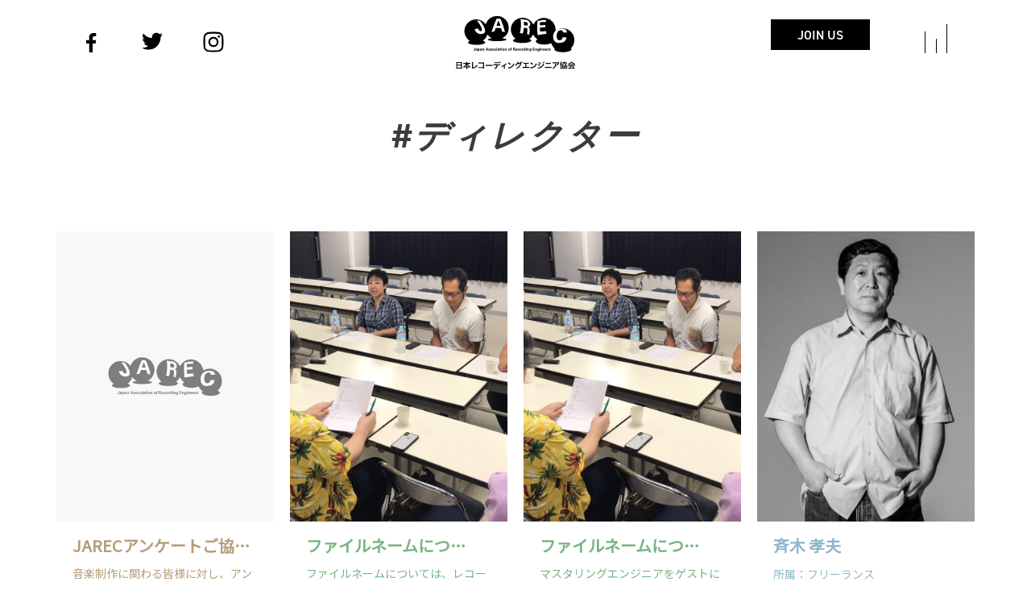

--- FILE ---
content_type: text/html; charset=UTF-8
request_url: https://jarec.com/post_tag/director/
body_size: 12059
content:
<!DOCTYPE html>
<html lang="ja">
<head>
<!-- Global site tag (gtag.js) - Google Analytics -->
<script async src="https://www.googletagmanager.com/gtag/js?id=UA-145147871-1"></script>
<script>
  window.dataLayer = window.dataLayer || [];
  function gtag(){dataLayer.push(arguments);}
  gtag('js', new Date());

  gtag('config', 'UA-145147871-1');
</script>
<meta charset="UTF-8">
<meta name="viewport" content="width=device-width, initial-scale=1, maximum-scale=1">

<meta property="og:title" content="JAREC">
<meta property="og:type" content="article">
<meta property="og:description" content="日本レコーディングエンジニア協会">
<meta property="og:image" content="https://jarec.com/assets/img/common/ogp.png">
<meta property="og:url" content="https://jarec.com">
<meta property="og:site_name" content="JAREC">
<meta property="og:locale" content="ja_JP">

<link rel="icon" type="image/x-icon" href="https://jarec.com/assets/img/common/favicon.ico">
<link rel="apple-touch-icon" sizes="180x180" href="https://jarec.com/assets/img/common/apple-touch-icon-180x180.png">


<title>ディレクター &#8211; JAREC</title>
<meta name='robots' content='max-image-preview:large' />
<link rel="alternate" type="application/rss+xml" title="JAREC &raquo; ディレクター タグのフィード" href="https://jarec.com/post_tag/director/feed/" />
<link rel='stylesheet' id='wp-block-library-css' href='https://jarec.com/wp-includes/css/dist/block-library/style.min.css' type='text/css' media='all' />
<link rel='stylesheet' id='classic-theme-styles-css' href='https://jarec.com/wp-includes/css/classic-themes.min.css' type='text/css' media='all' />
<style id='global-styles-inline-css' type='text/css'>
body{--wp--preset--color--black: #000000;--wp--preset--color--cyan-bluish-gray: #abb8c3;--wp--preset--color--white: #ffffff;--wp--preset--color--pale-pink: #f78da7;--wp--preset--color--vivid-red: #cf2e2e;--wp--preset--color--luminous-vivid-orange: #ff6900;--wp--preset--color--luminous-vivid-amber: #fcb900;--wp--preset--color--light-green-cyan: #7bdcb5;--wp--preset--color--vivid-green-cyan: #00d084;--wp--preset--color--pale-cyan-blue: #8ed1fc;--wp--preset--color--vivid-cyan-blue: #0693e3;--wp--preset--color--vivid-purple: #9b51e0;--wp--preset--gradient--vivid-cyan-blue-to-vivid-purple: linear-gradient(135deg,rgba(6,147,227,1) 0%,rgb(155,81,224) 100%);--wp--preset--gradient--light-green-cyan-to-vivid-green-cyan: linear-gradient(135deg,rgb(122,220,180) 0%,rgb(0,208,130) 100%);--wp--preset--gradient--luminous-vivid-amber-to-luminous-vivid-orange: linear-gradient(135deg,rgba(252,185,0,1) 0%,rgba(255,105,0,1) 100%);--wp--preset--gradient--luminous-vivid-orange-to-vivid-red: linear-gradient(135deg,rgba(255,105,0,1) 0%,rgb(207,46,46) 100%);--wp--preset--gradient--very-light-gray-to-cyan-bluish-gray: linear-gradient(135deg,rgb(238,238,238) 0%,rgb(169,184,195) 100%);--wp--preset--gradient--cool-to-warm-spectrum: linear-gradient(135deg,rgb(74,234,220) 0%,rgb(151,120,209) 20%,rgb(207,42,186) 40%,rgb(238,44,130) 60%,rgb(251,105,98) 80%,rgb(254,248,76) 100%);--wp--preset--gradient--blush-light-purple: linear-gradient(135deg,rgb(255,206,236) 0%,rgb(152,150,240) 100%);--wp--preset--gradient--blush-bordeaux: linear-gradient(135deg,rgb(254,205,165) 0%,rgb(254,45,45) 50%,rgb(107,0,62) 100%);--wp--preset--gradient--luminous-dusk: linear-gradient(135deg,rgb(255,203,112) 0%,rgb(199,81,192) 50%,rgb(65,88,208) 100%);--wp--preset--gradient--pale-ocean: linear-gradient(135deg,rgb(255,245,203) 0%,rgb(182,227,212) 50%,rgb(51,167,181) 100%);--wp--preset--gradient--electric-grass: linear-gradient(135deg,rgb(202,248,128) 0%,rgb(113,206,126) 100%);--wp--preset--gradient--midnight: linear-gradient(135deg,rgb(2,3,129) 0%,rgb(40,116,252) 100%);--wp--preset--duotone--dark-grayscale: url('#wp-duotone-dark-grayscale');--wp--preset--duotone--grayscale: url('#wp-duotone-grayscale');--wp--preset--duotone--purple-yellow: url('#wp-duotone-purple-yellow');--wp--preset--duotone--blue-red: url('#wp-duotone-blue-red');--wp--preset--duotone--midnight: url('#wp-duotone-midnight');--wp--preset--duotone--magenta-yellow: url('#wp-duotone-magenta-yellow');--wp--preset--duotone--purple-green: url('#wp-duotone-purple-green');--wp--preset--duotone--blue-orange: url('#wp-duotone-blue-orange');--wp--preset--font-size--small: 13px;--wp--preset--font-size--medium: 20px;--wp--preset--font-size--large: 36px;--wp--preset--font-size--x-large: 42px;--wp--preset--spacing--20: 0.44rem;--wp--preset--spacing--30: 0.67rem;--wp--preset--spacing--40: 1rem;--wp--preset--spacing--50: 1.5rem;--wp--preset--spacing--60: 2.25rem;--wp--preset--spacing--70: 3.38rem;--wp--preset--spacing--80: 5.06rem;--wp--preset--shadow--natural: 6px 6px 9px rgba(0, 0, 0, 0.2);--wp--preset--shadow--deep: 12px 12px 50px rgba(0, 0, 0, 0.4);--wp--preset--shadow--sharp: 6px 6px 0px rgba(0, 0, 0, 0.2);--wp--preset--shadow--outlined: 6px 6px 0px -3px rgba(255, 255, 255, 1), 6px 6px rgba(0, 0, 0, 1);--wp--preset--shadow--crisp: 6px 6px 0px rgba(0, 0, 0, 1);}:where(.is-layout-flex){gap: 0.5em;}body .is-layout-flow > .alignleft{float: left;margin-inline-start: 0;margin-inline-end: 2em;}body .is-layout-flow > .alignright{float: right;margin-inline-start: 2em;margin-inline-end: 0;}body .is-layout-flow > .aligncenter{margin-left: auto !important;margin-right: auto !important;}body .is-layout-constrained > .alignleft{float: left;margin-inline-start: 0;margin-inline-end: 2em;}body .is-layout-constrained > .alignright{float: right;margin-inline-start: 2em;margin-inline-end: 0;}body .is-layout-constrained > .aligncenter{margin-left: auto !important;margin-right: auto !important;}body .is-layout-constrained > :where(:not(.alignleft):not(.alignright):not(.alignfull)){max-width: var(--wp--style--global--content-size);margin-left: auto !important;margin-right: auto !important;}body .is-layout-constrained > .alignwide{max-width: var(--wp--style--global--wide-size);}body .is-layout-flex{display: flex;}body .is-layout-flex{flex-wrap: wrap;align-items: center;}body .is-layout-flex > *{margin: 0;}:where(.wp-block-columns.is-layout-flex){gap: 2em;}.has-black-color{color: var(--wp--preset--color--black) !important;}.has-cyan-bluish-gray-color{color: var(--wp--preset--color--cyan-bluish-gray) !important;}.has-white-color{color: var(--wp--preset--color--white) !important;}.has-pale-pink-color{color: var(--wp--preset--color--pale-pink) !important;}.has-vivid-red-color{color: var(--wp--preset--color--vivid-red) !important;}.has-luminous-vivid-orange-color{color: var(--wp--preset--color--luminous-vivid-orange) !important;}.has-luminous-vivid-amber-color{color: var(--wp--preset--color--luminous-vivid-amber) !important;}.has-light-green-cyan-color{color: var(--wp--preset--color--light-green-cyan) !important;}.has-vivid-green-cyan-color{color: var(--wp--preset--color--vivid-green-cyan) !important;}.has-pale-cyan-blue-color{color: var(--wp--preset--color--pale-cyan-blue) !important;}.has-vivid-cyan-blue-color{color: var(--wp--preset--color--vivid-cyan-blue) !important;}.has-vivid-purple-color{color: var(--wp--preset--color--vivid-purple) !important;}.has-black-background-color{background-color: var(--wp--preset--color--black) !important;}.has-cyan-bluish-gray-background-color{background-color: var(--wp--preset--color--cyan-bluish-gray) !important;}.has-white-background-color{background-color: var(--wp--preset--color--white) !important;}.has-pale-pink-background-color{background-color: var(--wp--preset--color--pale-pink) !important;}.has-vivid-red-background-color{background-color: var(--wp--preset--color--vivid-red) !important;}.has-luminous-vivid-orange-background-color{background-color: var(--wp--preset--color--luminous-vivid-orange) !important;}.has-luminous-vivid-amber-background-color{background-color: var(--wp--preset--color--luminous-vivid-amber) !important;}.has-light-green-cyan-background-color{background-color: var(--wp--preset--color--light-green-cyan) !important;}.has-vivid-green-cyan-background-color{background-color: var(--wp--preset--color--vivid-green-cyan) !important;}.has-pale-cyan-blue-background-color{background-color: var(--wp--preset--color--pale-cyan-blue) !important;}.has-vivid-cyan-blue-background-color{background-color: var(--wp--preset--color--vivid-cyan-blue) !important;}.has-vivid-purple-background-color{background-color: var(--wp--preset--color--vivid-purple) !important;}.has-black-border-color{border-color: var(--wp--preset--color--black) !important;}.has-cyan-bluish-gray-border-color{border-color: var(--wp--preset--color--cyan-bluish-gray) !important;}.has-white-border-color{border-color: var(--wp--preset--color--white) !important;}.has-pale-pink-border-color{border-color: var(--wp--preset--color--pale-pink) !important;}.has-vivid-red-border-color{border-color: var(--wp--preset--color--vivid-red) !important;}.has-luminous-vivid-orange-border-color{border-color: var(--wp--preset--color--luminous-vivid-orange) !important;}.has-luminous-vivid-amber-border-color{border-color: var(--wp--preset--color--luminous-vivid-amber) !important;}.has-light-green-cyan-border-color{border-color: var(--wp--preset--color--light-green-cyan) !important;}.has-vivid-green-cyan-border-color{border-color: var(--wp--preset--color--vivid-green-cyan) !important;}.has-pale-cyan-blue-border-color{border-color: var(--wp--preset--color--pale-cyan-blue) !important;}.has-vivid-cyan-blue-border-color{border-color: var(--wp--preset--color--vivid-cyan-blue) !important;}.has-vivid-purple-border-color{border-color: var(--wp--preset--color--vivid-purple) !important;}.has-vivid-cyan-blue-to-vivid-purple-gradient-background{background: var(--wp--preset--gradient--vivid-cyan-blue-to-vivid-purple) !important;}.has-light-green-cyan-to-vivid-green-cyan-gradient-background{background: var(--wp--preset--gradient--light-green-cyan-to-vivid-green-cyan) !important;}.has-luminous-vivid-amber-to-luminous-vivid-orange-gradient-background{background: var(--wp--preset--gradient--luminous-vivid-amber-to-luminous-vivid-orange) !important;}.has-luminous-vivid-orange-to-vivid-red-gradient-background{background: var(--wp--preset--gradient--luminous-vivid-orange-to-vivid-red) !important;}.has-very-light-gray-to-cyan-bluish-gray-gradient-background{background: var(--wp--preset--gradient--very-light-gray-to-cyan-bluish-gray) !important;}.has-cool-to-warm-spectrum-gradient-background{background: var(--wp--preset--gradient--cool-to-warm-spectrum) !important;}.has-blush-light-purple-gradient-background{background: var(--wp--preset--gradient--blush-light-purple) !important;}.has-blush-bordeaux-gradient-background{background: var(--wp--preset--gradient--blush-bordeaux) !important;}.has-luminous-dusk-gradient-background{background: var(--wp--preset--gradient--luminous-dusk) !important;}.has-pale-ocean-gradient-background{background: var(--wp--preset--gradient--pale-ocean) !important;}.has-electric-grass-gradient-background{background: var(--wp--preset--gradient--electric-grass) !important;}.has-midnight-gradient-background{background: var(--wp--preset--gradient--midnight) !important;}.has-small-font-size{font-size: var(--wp--preset--font-size--small) !important;}.has-medium-font-size{font-size: var(--wp--preset--font-size--medium) !important;}.has-large-font-size{font-size: var(--wp--preset--font-size--large) !important;}.has-x-large-font-size{font-size: var(--wp--preset--font-size--x-large) !important;}
.wp-block-navigation a:where(:not(.wp-element-button)){color: inherit;}
:where(.wp-block-columns.is-layout-flex){gap: 2em;}
.wp-block-pullquote{font-size: 1.5em;line-height: 1.6;}
</style>
<link rel='stylesheet' id='style-css' href='https://jarec.com/assets/css/style.css' type='text/css' media='all' />
<link rel='stylesheet' id='tablepress-default-css' href='https://jarec.com/wp-content/plugins/tablepress/css/build/default.css' type='text/css' media='all' />
<script type='text/javascript' src='https://jarec.com/wp-includes/js/jquery/jquery.min.js' id='jquery-core-js'></script>
<script type='text/javascript' src='https://jarec.com/wp-includes/js/jquery/jquery-migrate.min.js' id='jquery-migrate-js'></script>
<link rel="https://api.w.org/" href="https://jarec.com/wp-json/" /><link rel="wlwmanifest" type="application/wlwmanifest+xml" href="https://jarec.com/wp-includes/wlwmanifest.xml" />
<link rel="canonical" href="https://jarec.com/post_tag/director/">
</head>

<body class="archive tag tag-director tag-21">

<div class="wrap">
  <div class="headerSpacer">
     <header id="header">
       <div class="header__frame">
         <div class="snsNav">
              <ul class="list">
      <li class="list__item">
        <a href="https://www.facebook.com/pages/%E6%97%A5%E6%9C%AC%E3%83%9F%E3%82%AD%E3%82%B5%E3%83%BC%E5%8D%94%E4%BC%9A/341792725835933" target="_blank">
          <svg class="ico" width="30" height="32" viewBox="0 0 30 32"><path d="M17.29 29.7V17.22h4.26l.61-4.87h-4.87v-3c0-1.37.46-2.44 2.43-2.44h2.59V2.45c-.61 0-2.13-.15-3.8-.15-3.66 0-6.25 2.28-6.25 6.39v3.66H8v4.87h4.26V29.7z" fill-rule="evenodd"/></svg>
        </a>
      </li>
      <li class="list__item">
        <a href="https://twitter.com/jarec_voice" target="_blank">
          <svg class="ico" width="36" height="32" viewBox="0 0 36 32"><path d="M11.4 30.1c13.6 0 21-11.2 21-21v-1C33.8 7 35 5.8 36 4.3c-1.3.6-2.7 1-4.2 1.2 1.5-.9 2.6-2.3 3.2-4-1.4.8-3 1.4-4.6 1.8C29 1.9 27 1 24.9 1c-4.1.1-7.3 3.3-7.4 7.4 0 .5 0 1.1.2 1.6-5.9-.3-11.4-3.1-15.1-7.8-.7 1.2-1 2.5-1 3.8.1 2.4 1.2 4.7 3.2 6.2-1.2 0-2.4-.4-3.4-1 0 3.5 2.5 6.6 6 7.2-.7.2-1.3.2-2 .2-.5 0-1 0-1.4-.2 1 3 3.8 5.1 7 5.2-2.6 2-5.8 3.2-9.2 3.2-.6 0-1.2 0-1.8-.2 3.3 2.3 7.3 3.6 11.4 3.5" fill-rule="evenodd" clip-rule="evenodd"/></svg>
        </a>
      </li>
      <li class="list__item">
        <a href="https://www.instagram.com/jarecjimukyoku/" target="_blank">
          <svg class="ico" width="32" height="32" viewBox="0 0 32 32">
            <path d="M16 3.53c4 0 4.58 0 6.19.09a9.66 9.66 0 0 1 2.87.54 5.14 5.14 0 0 1 3 3 10 10 0 0 1 .5 2.84c.09 1.61.09 2.06.09 6.19s0 4.57-.09 6.19a10 10 0 0 1-.56 2.86 5.14 5.14 0 0 1-3 3 10 10 0 0 1-2.87.54c-1.61.09-2.06.09-6.19.09s-4.58 0-6.19-.09a10 10 0 0 1-2.87-.54 5.12 5.12 0 0 1-3-2.95 10.11 10.11 0 0 1-.54-2.87c-.09-1.62-.09-2.07-.09-6.2s0-4.57.09-6.19A10.11 10.11 0 0 1 4 7.12a5.17 5.17 0 0 1 3-3 10 10 0 0 1 2.87-.54c1.55-.05 2.13-.05 6.13-.05m0-2.78c-4.13 0-4.67 0-6.28.09A12.14 12.14 0 0 0 6 1.56a6.44 6.44 0 0 0-2.65 1.79A8.88 8.88 0 0 0 1.55 6a12.14 12.14 0 0 0-.72 3.72C.75 11.33.75 11.87.75 16s0 4.67.09 6.28A12.13 12.13 0 0 0 1.55 26a6.46 6.46 0 0 0 1.8 2.69A8.88 8.88 0 0 0 6 30.45a11.84 11.84 0 0 0 3.68.71c1.61.09 2.15.09 6.28.09s4.67 0 6.28-.09a11.84 11.84 0 0 0 3.76-.71 6.66 6.66 0 0 0 2.69-1.8A8.88 8.88 0 0 0 30.45 26a11.84 11.84 0 0 0 .71-3.68c.09-1.61.09-2.15.09-6.28s0-4.67-.09-6.28A11.84 11.84 0 0 0 30.45 6a6.49 6.49 0 0 0-1.8-2.69A8.92 8.92 0 0 0 26 1.55a12.14 12.14 0 0 0-3.72-.72C20.67.75 20.13.75 16 .75z"/>
            <path d="M16 8.19A7.81 7.81 0 1 0 23.81 16 7.81 7.81 0 0 0 16 8.19zm0 12.92A5.11 5.11 0 1 1 21.11 16 5.16 5.16 0 0 1 16 21.11z"/>
            <circle cx="24.17" cy="7.84" r="1.79"/>
          </svg>
        </a>
      </li>
    </ul>         </div>

        <h1 class="logo">
          <a href="https://jarec.com" class="link">
            <svg class="svg" data-name="LOGO" xmlns="http://www.w3.org/2000/svg" width="150" height="66.34" viewBox="0 0 150 66.34"><title>JAREC 日本レコーディングエンジニア協会</title><path d="M119 28.67l-.23.17.21.09c.02-.09.02-.17.02-.26z" fill="none"/><path d="M34.45 30.92a14.56 14.56 0 0 0 5.73-7.76 14.61 14.61 0 0 0 5.43 4.55c-3 .36-5 1-5 1.66 0 1.12 5.17 2 11.55 2s11.56-.91 11.56-2c0-.69-2.1-1.31-5.27-1.67a14.59 14.59 0 0 0 8.18-13.1A14.6 14.6 0 0 0 52 0a14.58 14.58 0 0 0-14 10.3 14.59 14.59 0 1 0-19.68 20.82C16.85 31.64 16 32.29 16 33c0 1.67 4.8 3 10.73 3s10.73-1.36 10.73-3c-.04-.8-1.17-1.53-3.01-2.08zm40.7-2.43c-2 .55-3.29 1.3-3.29 2.13 0 1.67 5.1 3 11.39 3s11.39-1.36 11.39-3c0-.71-.93-1.37-2.48-1.88A14.68 14.68 0 0 0 97 23.09a14.63 14.63 0 0 0 5.32 6.15c-1.3.66-2.07 1.47-2.07 2.35 0 2.2 4.8 4 10.73 4a20.53 20.53 0 0 0 8.5-1.59 14.6 14.6 0 0 0 4.08 6.65 1.47 1.47 0 0 0-.29.83c0 2 4.76 3.62 10.65 3.62s10.66-1.62 10.66-3.62a1.78 1.78 0 0 0-.68-1.27 14.59 14.59 0 0 0-19.15-21.91c0-.43.07-.87.07-1.31a14.59 14.59 0 0 0-27.74-6.33 14.59 14.59 0 1 0-21.93 17.83zm43.59.35l.23-.17v.26z" class="logo-base"/><path d="M81.23 3.87l1.62.19c2.92.48 6.65.3 8.74 2.39A5.27 5.27 0 0 1 92.73 8c.73 1.68.91 4.5-1 5.43a2.36 2.36 0 0 1-1 .29v.08c2.8.77 1.7 5.38 1.56 7.67 0 .61.07 1.29.07 1.86a23.39 23.39 0 0 1-2.48-.56l-.54-.14v-.08a11.8 11.8 0 0 1 .17-1.47 20.17 20.17 0 0 0 .25-4.72 1.7 1.7 0 0 0-.51-1c-.57-.5-2.19-.52-3-.65l-.86-.13a55.19 55.19 0 0 1-.83 5.58c-.1.48-.42 1.55-.42 1.55l-3.67-.3s.07-.4.3-1.4c.17-.73.34-1.48.45-2.25A49.46 49.46 0 0 0 81.84 9c-.06-1.79-.45-3.45-.61-5.13zm4.11 3.25a28.22 28.22 0 0 1 .23 4.5c1.21 0 3.75 1 4.5-.27a2.59 2.59 0 0 0 .23-1.75c-.37-1.73-1.73-2.06-3.3-2.26l-1.62-.22zm-58.4-1.46c1.26 0 2.83.34 3.42.33 1.3 0 9.49 11.82 6 15.09-2.17 2-6.63 1.73-8.91.1a9.06 9.06 0 0 1-2.27-2.51 15.18 15.18 0 0 1-.9-2.22l2.39-.45c.51-.12 1.26-.35 1.78-.48v.19c.54.88.83 2 1.77 2.65 1.8 1.21 3.51.48 3.08-1.79-.52-2.74-2.42-5.71-4-7.94a35.32 35.32 0 0 0-2.36-2.97zm85.75 1.76c-1.36-.3-6.12.36-7.49.58v3.7l6.9-.52V14l-6.94.54.33 4.95 7.57-.6.3 3.42a39.06 39.06 0 0 0-6.56.8c-.93.13-4.13.83-4.13.83s-.18-1.14-.43-3.72c-.07-1.23-.15-2.47-.22-3.71-.13-1.94 0-3.92 0-5.86a34.23 34.23 0 0 1 .26-4.41S110.5 4.43 112.8 5zm19.2 8.28c2.67.26 6.25.43 6.75 3.43.06.34.08 1.6.08 1.6-.48-.11-1.91-.13-2.6-.18s-1.44 0-2.16 0a3.59 3.59 0 0 0-.33-1.58c-1-1.67-3.9-1.27-5.23-.27-3 2.24-3.72 11.68 1.4 11.68l.55-.09.91-.34a3.58 3.58 0 0 0 1.56-1.32c.16-.32.31-.64.47-1a3.3 3.3 0 0 0 .27-1.07c1.8 0 3.95.17 4.65.17 0 0 .3.73-.51 2.56-1.26 2.79-3.87 3.73-6.8 4.16a9.38 9.38 0 0 1-5.32-.41c-4.56-2.28-4.87-9.2-2.21-13.12a9.41 9.41 0 0 1 4.62-3.5 6.27 6.27 0 0 1 2.09-.5l.72-.09zM51.77 3.3c.78 0 4.2.12 4.2.12s.31.47.43.67a19.05 19.05 0 0 1 1.21 2.59 73.35 73.35 0 0 1 3.78 11.38l.51 2.14c-2-.58-3.62-.87-3.62-.87s-1.14-4.26-1.11-4.18A47 47 0 0 0 51.6 15h-1.3s-.32 1.16-.43 1.49c-.2.62-.79 2.07-1 2.66 0 0-3.4.74-3.68.74.1-.3.3-.78.64-1.91.63-2.07 1.48-4.06 2.2-6.07.6-1.69 1.3-3.35 2-5a20 20 0 0 1 1.74-3.61zm2.06 2.38c-.17.46-.37 1-.54 1.41-.46 1.18-.91 2.34-1.34 3.54-.16.45-.45.92-.6 1.45.59 0 5.06.18 5.06.17-.5-1.34-1.93-5.46-2.58-6.57z" class="logo-text"/><path d="M31.53 41.7a.85.85 0 0 0-.52.77.17.17 0 0 0 0 .1.71.71 0 0 0 .79.62.8.8 0 0 0 .74-.4 1.71 1.71 0 0 0 0 .32h.65v-1.57c0-.73-.51-.91-1-.91a1.48 1.48 0 0 0-.72.15.69.69 0 0 0-.33.61h.69a.33.33 0 0 1 .33-.33.31.31 0 0 1 .32.3v.23a2.35 2.35 0 0 0-.95.11zm.53 1a.34.34 0 0 1-.33-.35c0-.39.52-.39.75-.38 0 .32-.02.77-.42.77zm-1.49-.76a1.18 1.18 0 0 0-1-1.29.84.84 0 0 0-.65.35v-.28h-.82v3.36h.72v-1.27a.82.82 0 0 0 .75.42c.71 0 1-.67 1-1.29zm-1.73 0c0-.34.14-.8.53-.8s.52.43.52.8-.06.8-.52.8-.53-.47-.53-.8zm-4.92 1.29a1.11 1.11 0 0 0 1-1.23v-2.35h-.78V42c0 .26-.05.71-.42.71s-.42-.39-.42-.65h-.75c.05.7.29 1.2 1.17 1.2zm2-1.53a.83.83 0 0 0-.51.77.7.7 0 0 0 .66.74h.14a.8.8 0 0 0 .74-.4 1.71 1.71 0 0 0 0 .32h.65a1.13 1.13 0 0 1 0-.26v-1.31a.88.88 0 0 0-1-.91 1.38 1.38 0 0 0-.72.15.69.69 0 0 0-.33.61h.69a.32.32 0 0 1 .29-.35.31.31 0 0 1 .33.29v.23a2.35 2.35 0 0 0-.94.12zm1 .3c0 .29 0 .73-.41.73a.34.34 0 0 1-.36-.32c-.03-.41.49-.41.74-.41zm9.2 1.13v-1.58a2.54 2.54 0 0 0 0-.39.87.87 0 0 0-.8-.53.83.83 0 0 0-.75.37l-.06-.28h-.73v2.43h.73v-1.46c0-.36.08-.56.44-.56s.43.3.43.56v1.44zm6.43-.39a.36.36 0 0 1-.4-.29h-.67c0 .55.62.78 1.07.78s1.1-.27 1.1-.8c0-.92-1.39-.7-1.39-1.08 0-.16.13-.22.29-.22s.33.07.33.24h.63c0-.54-.61-.72-1-.72s-1 .16-1 .73.43.67.9.78c.14 0 .49.12.49.31s-.13.27-.35.27zm2.45 0a.36.36 0 0 1-.4-.29h-.7c0 .55.62.78 1.07.78s1.1-.27 1.1-.8c0-.92-1.39-.7-1.39-1.08 0-.16.12-.22.29-.22s.33.07.33.24h.63c0-.54-.61-.72-1-.72s-1 .16-1 .73.43.67.9.78c.14 0 .49.12.49.31s-.13.27-.32.27zm-6.12-.33h1.39l.25.74h.75l-1.21-3.5h-.89l-1.27 3.5h.72zm.71-2.07l.48 1.49h-1zm17.87-.69h.78v.63h-.78zm19.95 2.01a1.06 1.06 0 0 0-.12-.43 1 1 0 0 0-1-.58 1.16 1.16 0 0 0-1.17 1.15v.13c0 .82.33 1.29 1.16 1.29.57 0 1-.2 1.1-.8h-.65a.4.4 0 0 1-.45.31c-.37 0-.41-.29-.41-.61h1.54a3.69 3.69 0 0 0 0-.46zm-1.6 0c0-.27.08-.52.42-.52s.42.25.42.52zm-18.29-.94h.72v2.43h-.72zm-7.38.41c.28 0 .37.24.37.44h.71v-.1a1 1 0 0 0-1.07-.82 1.31 1.31 0 0 0 0 2.58h.19a.94.94 0 0 0 .88-1h-.7c0 .2 0 .47-.37.47s-.35-.65-.34-.84.05-.73.33-.73zm3.86-.48a1.34 1.34 0 0 0-.71.15.66.66 0 0 0-.33.61h.71a.33.33 0 0 1 .31-.35.31.31 0 0 1 .33.29v.23a2.42 2.42 0 0 0-1 .13.83.83 0 0 0-.51.77.71.71 0 0 0 .68.74h.11a.81.81 0 0 0 .75-.4v.32H55v-1.58a.88.88 0 0 0-1-.91zm-.09 2.08a.33.33 0 0 1-.35-.31c0-.41.51-.41.76-.41.02.28.02.72-.39.72zm-2.3-2.01h.72v2.43h-.72zm4.93-.72l-.73.26v.48h-.48v.48h.49v1.21c0 .53.12.83.69.83a2.8 2.8 0 0 0 .57-.08v-.42h-.24c-.25 0-.3-.09-.3-.41V41.2h.55v-.48h-.55zm-4.93-.35h.78v.63h-.78zm27.18 1.48c.28 0 .37.24.37.44h.71v-.1a1 1 0 0 0-1.07-.82 1.31 1.31 0 0 0 0 2.58h.2a.93.93 0 0 0 .84-1h-.7c0 .2 0 .47-.37.47s-.35-.65-.34-.84.08-.73.36-.73zM65.91 42a1.27 1.27 0 0 0 1.27 1.25 1.21 1.21 0 0 0 1.28-1.13.86.86 0 0 0 0-.16 1.27 1.27 0 1 0-2.54 0zm1.27-.84c.44 0 .52.41.52.8s-.07.8-.52.8-.51-.41-.51-.8.07-.82.51-.82zM69 43.15h.76V41.2h.44v-.48h-.44c0-.48 0-.71.5-.65v-.49h-.4c-.83 0-.83.44-.83 1.14h-.36v.48H69z" class="logo-base"/><path d="M48.79 42.1v-.16a1.27 1.27 0 1 0-1.27 1.29 1.21 1.21 0 0 0 1.27-1.13zm-1.27.64c-.44 0-.52-.41-.52-.8s.07-.8.52-.8.51.41.51.8-.03.8-.51.8zm15.66-2.11a.83.83 0 0 0-.75.37v-.28h-.73v2.43h.73v-1.46c0-.36.09-.56.44-.56s.43.3.43.56v1.44h.7v-1.58a1.74 1.74 0 0 0-.05-.39.87.87 0 0 0-.77-.53zM58.77 42A1.27 1.27 0 0 0 60 43.23a1.21 1.21 0 0 0 1.27-1.13v-.16a1.27 1.27 0 0 0-2.54 0zm1.78 0c0 .39-.07.8-.51.8s-.52-.41-.52-.8.07-.8.52-.8.51.35.51.74zm13.99.32c-.07-.48-.07-.83-.64-.9a.83.83 0 0 0 .72-.84c0-.72-.61-.91-1.21-.91h-1.5v3.5h.76v-1.43h.79c.25 0 .3.28.32.47a7.33 7.33 0 0 0 .13.94h.83a2.15 2.15 0 0 1-.2-.83zm-1.13-1.16a.21.21 0 0 1-.11 0h-.63v-.93h.63c.33 0 .52.14.52.45a.45.45 0 0 1-.41.48zm38.18.5a1.06 1.06 0 0 0-.12-.43 1 1 0 0 0-1-.58h-.13a1.17 1.17 0 0 0-1 1.29c0 .82.33 1.29 1.16 1.29.57 0 1-.2 1.1-.8h-.6a.4.4 0 0 1-.45.31c-.41 0-.41-.29-.41-.61h1.5a3.69 3.69 0 0 0-.05-.47zm-1.5 0c0-.27 0-.52.41-.52s.43.25.43.52zm-15.46 1.23v-2.17h-.72V41a.63.63 0 0 0-.65-.35 1.12 1.12 0 0 0-1 1.2 1.09 1.09 0 0 0 1 1.21.82.82 0 0 0 .69-.34c0 .36 0 .86-.5.86-.2 0-.4-.08-.4-.3h-.69c0 .65.59.79 1.13.79 1.01 0 1.14-.62 1.14-1.18zm-1.24-.27c-.39 0-.48-.41-.48-.72s.08-.77.48-.77.47.41.47.77-.08.72-.47.72zm10.01 1.01c-.2 0-.4-.08-.4-.3h-.68c0 .65.59.78 1.13.78 1.07 0 1.19-.61 1.19-1.17v-2.19h-.72V41a.63.63 0 0 0-.65-.35 1.13 1.13 0 0 0-1 1.24 1.1 1.1 0 0 0 1 1.18.79.79 0 0 0 .69-.33c-.02.39.04.89-.56.89zm0-1c-.39 0-.47-.36-.47-.72s.07-.77.47-.77.47.46.47.77-.03.71-.43.71zm-2.54-2a.83.83 0 0 0-.75.37v-.28h-.71v2.43h.73v-1.46c0-.36.07-.56.43-.56s.44.3.44.56v1.44h.66v-1.58a2.54 2.54 0 0 0 0-.39.87.87 0 0 0-.8-.53zm13.42 1.03a1.62 1.62 0 0 0-.12-.43 1.05 1.05 0 0 0-1-.58H113a1.18 1.18 0 0 0-1 1.29c0 .82.34 1.29 1.17 1.29.57 0 1-.2 1.1-.8h-.66a.39.39 0 0 1-.44.31c-.42 0-.42-.29-.42-.61h1.5zm-1.5 0c0-.27.07-.52.42-.52s.43.25.43.52zm2.05-.94v2.43h.72V42a.86.86 0 0 1 .1-.44.53.53 0 0 1 .35-.17h.27v-.65a.77.77 0 0 0-.83.47v-.44zm-5.95 2.41v-1.58a2.54 2.54 0 0 0 0-.39.87.87 0 0 0-.8-.53.83.83 0 0 0-.75.37v-.28h-.73v2.43h.73v-1.46c0-.36.08-.56.44-.56s.43.3.43.56v1.44zm8.74-.39c-.22 0-.4-.11-.4-.29h-.68c0 .55.61.78 1.07.78s1.1-.27 1.1-.8c0-.92-1.39-.7-1.39-1.08 0-.16.14-.22.3-.22s.32.07.32.24h.63c0-.54-.62-.72-1-.72s-1 .16-1 .73.44.67.9.78c.15 0 .49.12.49.31s-.12.27-.34.27zM87.9 39.65h.75v.63h-.75zm-.61 3.5v-3.48h-.73V41a.84.84 0 0 0-.65-.35 1.17 1.17 0 0 0-1.14 1.2v.09c0 .62.33 1.29 1 1.29a.82.82 0 0 0 .75-.42v.34zm-1.17-.41c-.39 0-.52-.43-.52-.8s.06-.8.52-.8.52.47.52.8-.13.8-.52.8zM83 40.72v2.43h.72V42a1 1 0 0 1 .1-.44.53.53 0 0 1 .36-.17h.31v-.65a.78.78 0 0 0-.83.47v-.44zm4.92 0h.73v2.43h-.73zm17.31 0h.77v2.43h-.77zM80.07 42a1.27 1.27 0 0 0 1.27 1.25 1.21 1.21 0 0 0 1.27-1.13v-.16a1.27 1.27 0 1 0-2.54 0zm1.79 0c0 .39-.08.8-.52.8s-.52-.41-.52-.8.07-.8.52-.8.52.35.52.74zm9.69 1.13v-1.58a2.54 2.54 0 0 0 0-.39.87.87 0 0 0-.8-.53.83.83 0 0 0-.75.37v-.28h-.78v2.43H90v-1.46c0-.36.07-.56.43-.56s.44.3.44.56v1.44zm13.68-3.48h.77v.63h-.77zm-6.32 2.92h-1.65v-.93h1.49v-.59h-1.49v-.82h1.6v-.58h-2.35v3.5h2.4v-.58zm11.14 16.18a6.36 6.36 0 0 0-1-1.47l-.75.35a7 7 0 0 1 1 1.49zm7.54 1a7.62 7.62 0 0 1 1.17 0v-1.32a6.68 6.68 0 0 1-1.18.07h-3.93a6.57 6.57 0 0 1-1.17-.07v1.32a7.49 7.49 0 0 1 1.16 0zm-14.38-1.25a11.76 11.76 0 0 1 2.66 1.37l.64-1.1a15.4 15.4 0 0 0-2.65-1.28zm-9.75.5A10.49 10.49 0 0 1 96 61l.84-1.14a14.27 14.27 0 0 0-2.57-1.93zm45.73 2.63a6.76 6.76 0 0 1-.9 0h-.73v-.17a3.79 3.79 0 0 1 .05-.58h-1.05v.76a3.64 3.64 0 0 1-.66 0v1h.58a4.2 4.2 0 0 1-1.16 2.74 13.64 13.64 0 0 0 .3-3.12v-.63a6.91 6.91 0 0 1-.91 0h-.51v-.2a3.07 3.07 0 0 1 .05-.53h-.55a4 4 0 0 0 2.1-2.14h1.67c-.05.87-.12 1-.51 1a7.1 7.1 0 0 1-1.22-.11 2.89 2.89 0 0 1 .25 1h.86c.77 0 1 0 1.28-.25s.41-.73.49-2a3.32 3.32 0 0 0 .06-.7 7.22 7.22 0 0 1-.93 0h-1.67v-.31a3.86 3.86 0 0 1 .09-.49l-1.2-.06V57a3.82 3.82 0 0 1-.05.68h-1a8.34 8.34 0 0 1-1 0v1.12a6.7 6.7 0 0 1 1 0h.75a3.45 3.45 0 0 1-1.86 1.39 3.44 3.44 0 0 1 .62.75h-.11a4.69 4.69 0 0 1 0 .53v.21h-.24a5.23 5.23 0 0 1-.56 0v1h.73a5.23 5.23 0 0 1-.41 1.61 3.16 3.16 0 0 1-.7 1.06 5.61 5.61 0 0 1 .72.89 4.77 4.77 0 0 0 .73-1.15 3.74 3.74 0 0 1 .17 1h.39a2.57 2.57 0 0 0 .78-.1.76.76 0 0 0 .43-.54 3.09 3.09 0 0 1 .75.78 4.47 4.47 0 0 0 .87-1.39 7.56 7.56 0 0 0 .54-2.19h.67a10.59 10.59 0 0 1-.21 2.25c0 .14-.11.19-.31.19A3.27 3.27 0 0 1 137 65a3.26 3.26 0 0 1 .19 1.07h.45c.73 0 1-.12 1.2-.49a10.82 10.82 0 0 0 .38-3.35zm-4.74 3.15c0 .22-.11.28-.3.28a2.82 2.82 0 0 1-.65-.08 7.74 7.74 0 0 0 .6-2.36h.53a11.18 11.18 0 0 1-.18 2.16zm-78.78-6.21a7.15 7.15 0 0 0-.89-1.57l-.74.25a7.32 7.32 0 0 1 .88 1.6zm6.68 1.1a11.48 11.48 0 0 1-2.84 2 10.62 10.62 0 0 1-2.37.9 4.29 4.29 0 0 1 .62 1 13.84 13.84 0 0 0 2.83-1.27V65a5.57 5.57 0 0 1 0 1h1.26a6.7 6.7 0 0 1-.05-1v-3.42a13.82 13.82 0 0 0 1.86-1.64 2.13 2.13 0 0 1 .34-.33L63 59a3.82 3.82 0 0 1-.65.67zm-13.61-.82A7.59 7.59 0 0 1 50 58.8h2.93a7.71 7.71 0 0 1 1.27.05v-1.22a5.59 5.59 0 0 1-1.29.07H50a5.92 5.92 0 0 1-1.26-.07zm23.95.15a8.32 8.32 0 0 1-1 2 6.65 6.65 0 0 1-3 2.45 9.44 9.44 0 0 1-3 .74l.43 1.4a3 3 0 0 1 .65-.17 10.73 10.73 0 0 0 3.81-1.5A8.75 8.75 0 0 0 73.75 60a4.2 4.2 0 0 1-1.06-1zm15.8 4.59v-4.11h1.68a11 11 0 0 1 1.28.05v-1.25a7.09 7.09 0 0 1-1.3.07H85.7a7 7 0 0 1-1.29-.07v1.25a10.79 10.79 0 0 1 1.27-.05h1.52v4.11H85a7.09 7.09 0 0 1-1.3-.07v1.26a9.11 9.11 0 0 1 1.28 0h6a9.11 9.11 0 0 1 1.28 0v-1.26a7.09 7.09 0 0 1-1.3.07zm53.59-3.38V61a6 6 0 0 1 .85 0h3.34a6.76 6.76 0 0 1 .9 0v-.79a10.76 10.76 0 0 0 1.71.91 4.66 4.66 0 0 1 .55-1.12 10.56 10.56 0 0 1-2.55-1.35 5.9 5.9 0 0 1-1.69-1.65H144a6.56 6.56 0 0 1-1.6 1.68 9.14 9.14 0 0 1-2.5 1.39 4.74 4.74 0 0 1 .58 1 8.8 8.8 0 0 0 1.6-.86zm2.53-2.21a8.23 8.23 0 0 0 2.09 1.9h-4.17a8.53 8.53 0 0 0 2.08-1.9zM81.5 57l-.75.32a6.28 6.28 0 0 1 .73 1.25h-3.19l.08-.15.07-.14c.1-.2.19-.4.27-.58a1.05 1.05 0 0 1 .17-.29l-1.37-.29a3.79 3.79 0 0 1-.51 1.33 7.85 7.85 0 0 1-2.59 2.87 2.67 2.67 0 0 1 1 .86 10.18 10.18 0 0 0 2.33-2.57h3A8 8 0 0 1 75.63 65a3.15 3.15 0 0 1 .85 1 10 10 0 0 0 3.57-2.49 9.79 9.79 0 0 0 2-3.78 2 2 0 0 1 .25-.6l-.34-.4.43-.16A6.42 6.42 0 0 0 81.5 57zm-26.15-.13a7.05 7.05 0 0 1 .86 1.54l.79-.29a5.85 5.85 0 0 0-.93-1.51zm-15.74 4.01a9.6 9.6 0 0 1-1.61-.07v1.39a10.39 10.39 0 0 1 1.58-.05h5.31a11.1 11.1 0 0 1 1.63.05v-1.39a9.76 9.76 0 0 1-1.62.07zm101.92.87a11.66 11.66 0 0 1-1.18-.06v1.16a11.66 11.66 0 0 1 1.18-.06h1.52a10.94 10.94 0 0 1-1.06 2h-1.46l.16 1.22a11.3 11.3 0 0 1 1.29-.14l3.36-.3 1.8-.22c.17.24.27.38.6.87l1-.63a20.2 20.2 0 0 0-2.31-2.67l-1 .44c.56.58.73.76 1 1.11-1.4.15-1.4.15-3.17.25a10.78 10.78 0 0 0 1-1.94h3.44a11.46 11.46 0 0 1 1.17.06v-1.15a11.46 11.46 0 0 1-1.17.06zm-58.72-5.13l-.72.25a7.05 7.05 0 0 1 .91 1.54l.74-.28a5.85 5.85 0 0 0-.93-1.51zM49 60.23a6.08 6.08 0 0 1-1.28-.07v1.23a8.85 8.85 0 0 1 1.26 0h2.43c-.07 1.94-.81 2.93-2.81 3.55a3.21 3.21 0 0 1 .78 1.06 4.58 4.58 0 0 0 3.31-4.7h2.14a9 9 0 0 1 1.27.05v-1.19a6.21 6.21 0 0 1-1.29.07zM8.41 58.37a8.37 8.37 0 0 1 .05-1 7.81 7.81 0 0 1-1.08.05H2.54a8.25 8.25 0 0 1-1.11-.05 7.25 7.25 0 0 1 .05 1.07v6.39c0 .4 0 .81-.06 1.21h1.19v-.6h4.65V66h1.21c0-.4-.06-.81-.06-1.21zm-1.15 6H2.61v-2.52h4.65zm0-3.61H2.61v-2.28h4.65zm8.37-1.09h2.16c.4 0 .81 0 1.21.06v-1.22a8.46 8.46 0 0 1-1.23.07h-2.71v-.71a4.69 4.69 0 0 1 .07-.92h-1.25a7 7 0 0 1 .06.92v.71h-2.57a9.34 9.34 0 0 1-1.18-.07v1.22a11.66 11.66 0 0 1 1.18-.06h2a9.46 9.46 0 0 1-3.47 3.84 3.45 3.45 0 0 1 .68 1.05 9.81 9.81 0 0 0 1.61-1.4v1.13a8.39 8.39 0 0 1 1-.06h.79v.68a10.31 10.31 0 0 1-.07 1.24h1.31a8.59 8.59 0 0 1-.07-1.24v-.68H16a8.39 8.39 0 0 1 1 .06v-1.14a11.4 11.4 0 0 0 1.63 1.39 4.24 4.24 0 0 1 .68-1.09 8.7 8.7 0 0 1-2.18-1.68 10 10 0 0 1-1.5-2.1zm-1.69 1.91v1.53h-.85a6.61 6.61 0 0 1-.89 0 9.85 9.85 0 0 0 1.8-2.65 10.51 10.51 0 0 0-.06 1.12zM16 63.15h-.91v-1.58a6.92 6.92 0 0 0-.09-1.11 10.94 10.94 0 0 0 1.88 2.69 6.46 6.46 0 0 1-.88 0zm111.64-5.37h-5.22a7.82 7.82 0 0 1-1.37-.08v1.24a10.17 10.17 0 0 1 1.35-.06h5.3a4.26 4.26 0 0 1-1 1.27 4.46 4.46 0 0 1-1.46.92 3.25 3.25 0 0 1 .9.91 6.58 6.58 0 0 0 1.2-.83 6.38 6.38 0 0 0 1.54-2 2.7 2.7 0 0 1 .4-.7l-.64-.75a2.81 2.81 0 0 1-1 .08zm-14.89 5.59a6.77 6.77 0 0 1-1.27-.07v1.34a8.69 8.69 0 0 1 1.25 0h5.78a8.83 8.83 0 0 1 1.26 0V63.3a6.83 6.83 0 0 1-1.28.07z" class="logo-base"/><path d="M123.94 60.31c0 1.89-.34 2.75-1.34 3.56a4.71 4.71 0 0 1-1.74.85 3.48 3.48 0 0 1 .79 1.14 5.82 5.82 0 0 0 2.57-1.8 5.4 5.4 0 0 0 1-3.54 5.47 5.47 0 0 1 0-.81h-1.28a3 3 0 0 1 0 .6zM100.42 59a8.32 8.32 0 0 1-1 2 6.65 6.65 0 0 1-3 2.45 9.44 9.44 0 0 1-3 .74l.43 1.4a3.76 3.76 0 0 1 .66-.17 10.68 10.68 0 0 0 3.8-1.5 8.75 8.75 0 0 0 3.17-3.92 4.2 4.2 0 0 1-1.06-1zm9.18-2a8 8 0 0 1 1 1.45l.67-.39a5.77 5.77 0 0 0-1-1.4zm-43.89 2a10.68 10.68 0 0 1 2.54 2l.86-1.14a13.89 13.89 0 0 0-2.58-1.93zm-29.63-.1a5.61 5.61 0 0 1 0-.82H30.4a7 7 0 0 1-1.29-.08v1.3a9.11 9.11 0 0 1 1.28 0h4.38v4.36h-4.55A6.45 6.45 0 0 1 29 63.6v1.25h1.22l4.56-.07v.61h1.37a6.7 6.7 0 0 1-.05-1zM132 60.57a4.57 4.57 0 0 1 .74 0v-1.1a4.57 4.57 0 0 1-.74 0V58a5.6 5.6 0 0 1 .06-1h-1.2a5.61 5.61 0 0 1 .07 1v1.34h-.06a6.76 6.76 0 0 1-.9 0v1.08a6.76 6.76 0 0 1 .9 0h.06V65a8.87 8.87 0 0 1-.07 1.26h1.2A8.58 8.58 0 0 1 132 65zm-26.26.69a15.78 15.78 0 0 0-2.65-1.36l-.67 1a11.56 11.56 0 0 1 2.7 1.46zM27 60.81a6.05 6.05 0 0 1-2 2.29 7.2 7.2 0 0 1-2.67 1.1v-5.71a8.39 8.39 0 0 1 .06-1h-1.51a4.79 4.79 0 0 1 .05 1v5.4a3.36 3.36 0 0 1-.09 1l.64.77a2.43 2.43 0 0 1 .6-.17 9.15 9.15 0 0 0 3.64-1.37A7.41 7.41 0 0 0 28 61.81a4.75 4.75 0 0 1-1-1zm82.52-1.49a6.91 6.91 0 0 1-4 4.41 8.68 8.68 0 0 1-2.88.65l.26 1.37a5.49 5.49 0 0 1 .7-.17c3.57-.7 5.68-2.37 6.92-5.37a5 5 0 0 1-1-.89z" class="logo-base"/></svg>
          </a>
        </h1>
        <div class="join">
          <a href="https://jarec.com/join/" class="btn">JOIN US</a>
        </div>
        <button id="js-drBtn" class="drBtn">
          <i id="js-drBarL" class="bar"></i>
          <i id="js-drBarC" class="bar"></i>
          <i id="js-drBarR" class="bar"></i>
        </button>
        <div id="js-drMenu" class="drMenu">
          <div id="js-drMenu__wrap" class="drMenu__wrap">
            <div id="globalNav" class="globalNav">
              <div class="gNav">
                    <ul class="list">
      <li class="list__item">
        <a class="js-shuffle" href="https://jarec.com">HOME</a>
      </li>
      <li class="list__item">
        <a class="js-shuffle" href="https://jarec.com/about/">ABOUT</a>
      </li>
      <li class="list__item">
        <a class="js-shuffle" href="https://jarec.com/member/">MEMBER</a>
      </li>
      <li class="list__item">
        <a class="js-shuffle" href="https://jarec.com/report/">REPORT</a>
      </li>
      <li class="list__item">
        <a class="js-shuffle" href="https://jarec.com/special/">SPECIAL</a>
      </li>
      <li class="list__item">
        <a class="js-shuffle" href="https://jarec.com/join/">JOIN</a>
      </li>
      <li class="list__item">
        <a class="js-shuffle" href="https://jarec.com/database/">DATABASE</a>
      </li>
      <li class="list__item">
        <a class="js-shuffle" href="https://jarec.com/contact/">CONTACT</a>
      </li>
    </ul>              </div>
              <div class="snsNav">
                    <ul class="list">
      <li class="list__item">
        <a href="https://www.facebook.com/pages/%E6%97%A5%E6%9C%AC%E3%83%9F%E3%82%AD%E3%82%B5%E3%83%BC%E5%8D%94%E4%BC%9A/341792725835933" target="_blank">
          <svg class="ico" width="30" height="32" viewBox="0 0 30 32"><path d="M17.29 29.7V17.22h4.26l.61-4.87h-4.87v-3c0-1.37.46-2.44 2.43-2.44h2.59V2.45c-.61 0-2.13-.15-3.8-.15-3.66 0-6.25 2.28-6.25 6.39v3.66H8v4.87h4.26V29.7z" fill-rule="evenodd"/></svg>
        </a>
      </li>
      <li class="list__item">
        <a href="https://twitter.com/jarec_voice" target="_blank">
          <svg class="ico" width="36" height="32" viewBox="0 0 36 32"><path d="M11.4 30.1c13.6 0 21-11.2 21-21v-1C33.8 7 35 5.8 36 4.3c-1.3.6-2.7 1-4.2 1.2 1.5-.9 2.6-2.3 3.2-4-1.4.8-3 1.4-4.6 1.8C29 1.9 27 1 24.9 1c-4.1.1-7.3 3.3-7.4 7.4 0 .5 0 1.1.2 1.6-5.9-.3-11.4-3.1-15.1-7.8-.7 1.2-1 2.5-1 3.8.1 2.4 1.2 4.7 3.2 6.2-1.2 0-2.4-.4-3.4-1 0 3.5 2.5 6.6 6 7.2-.7.2-1.3.2-2 .2-.5 0-1 0-1.4-.2 1 3 3.8 5.1 7 5.2-2.6 2-5.8 3.2-9.2 3.2-.6 0-1.2 0-1.8-.2 3.3 2.3 7.3 3.6 11.4 3.5" fill-rule="evenodd" clip-rule="evenodd"/></svg>
        </a>
      </li>
      <li class="list__item">
        <a href="https://www.instagram.com/jarecjimukyoku/" target="_blank">
          <svg class="ico" width="32" height="32" viewBox="0 0 32 32">
            <path d="M16 3.53c4 0 4.58 0 6.19.09a9.66 9.66 0 0 1 2.87.54 5.14 5.14 0 0 1 3 3 10 10 0 0 1 .5 2.84c.09 1.61.09 2.06.09 6.19s0 4.57-.09 6.19a10 10 0 0 1-.56 2.86 5.14 5.14 0 0 1-3 3 10 10 0 0 1-2.87.54c-1.61.09-2.06.09-6.19.09s-4.58 0-6.19-.09a10 10 0 0 1-2.87-.54 5.12 5.12 0 0 1-3-2.95 10.11 10.11 0 0 1-.54-2.87c-.09-1.62-.09-2.07-.09-6.2s0-4.57.09-6.19A10.11 10.11 0 0 1 4 7.12a5.17 5.17 0 0 1 3-3 10 10 0 0 1 2.87-.54c1.55-.05 2.13-.05 6.13-.05m0-2.78c-4.13 0-4.67 0-6.28.09A12.14 12.14 0 0 0 6 1.56a6.44 6.44 0 0 0-2.65 1.79A8.88 8.88 0 0 0 1.55 6a12.14 12.14 0 0 0-.72 3.72C.75 11.33.75 11.87.75 16s0 4.67.09 6.28A12.13 12.13 0 0 0 1.55 26a6.46 6.46 0 0 0 1.8 2.69A8.88 8.88 0 0 0 6 30.45a11.84 11.84 0 0 0 3.68.71c1.61.09 2.15.09 6.28.09s4.67 0 6.28-.09a11.84 11.84 0 0 0 3.76-.71 6.66 6.66 0 0 0 2.69-1.8A8.88 8.88 0 0 0 30.45 26a11.84 11.84 0 0 0 .71-3.68c.09-1.61.09-2.15.09-6.28s0-4.67-.09-6.28A11.84 11.84 0 0 0 30.45 6a6.49 6.49 0 0 0-1.8-2.69A8.92 8.92 0 0 0 26 1.55a12.14 12.14 0 0 0-3.72-.72C20.67.75 20.13.75 16 .75z"/>
            <path d="M16 8.19A7.81 7.81 0 1 0 23.81 16 7.81 7.81 0 0 0 16 8.19zm0 12.92A5.11 5.11 0 1 1 21.11 16 5.16 5.16 0 0 1 16 21.11z"/>
            <circle cx="24.17" cy="7.84" r="1.79"/>
          </svg>
        </a>
      </li>
    </ul>              </div>
            </div>
          </div>
        </div>
       </div>
     </header>
  </div>
  
  <main class="main">
    <h1 class="archiveTItle">#ディレクター</h1>
    
    <section class="secTagIndex">

      
      <div class="container">
          
        <section class="area-member">
          
          <div class="frame">
            
                        
            <div id="js-index" class="areaIndex">
                              <a href="https://jarec.com/report/2704/questionnaire/" class="card card--report isStandby">
  
  <div class="thumb" style="background-image: url(https://jarec.com/assets/img/common/default.png">
  </div>
  <div class="box">
    <div class="box__inr">
      <p class="title">JARECアンケートご協…</p>
      <p class="outline">音楽制作に関わる皆様に対し、アンケート調査を行っております。
</p>      
            

      <ul class="tag"><li class="tag__item">#アン…</li><li class="tag__item">#レコ…</li></ul>      <p class="update">
        2025.12.11 UP
      </p>
    </div>
    <!-- box__inr -->
    <div class="readmore">
      <span class="text">READ MORE</span>
      <i class="arw">
        <svg class="ico" width="20" height="5"><path d="M19.99 5.06H0v-1h17.58l-2.85-2.85.7-.71 4.56 4.56z"/></svg>
      </i>
    </div>
  </div>
  <!-- .box -->
</a>
                              <a href="https://jarec.com/special/3095/%e3%83%95%e3%82%a1%e3%82%a4%e3%83%ab%e3%83%8d%e3%83%bc%e3%83%a0%e3%81%ab%e3%81%a4%e3%81%84%e3%81%a6-part2-5/" class="card card--special isStandby">
  
  <div class="thumb" style="background-image: url(https://jarec.com/wp-content/uploads/2020/01/002-e1578292471201-680x920.jpg">
  </div>
  <!-- thumb -->  
  <div class="box">
    <div class="box__inr">
      <p class="title">ファイルネームにつ…</p>
      <p class="outline">ファイルネームについては、レコーディングからマスタリングまで共通のルールが必要…</p>      
        

      <ul class="tag"><li class="tag__item">#岡部潔</li><li class="tag__item">#脇田…</li></ul>      <p class="update">
        2020.02.12 UP
      </p>
    </div>
    <!-- box__inr -->
    <div class="readmore">
      <span class="text">READ MORE</span>
      <i class="arw">
        <svg class="ico" width="20" height="5"><path d="M19.99 5.06H0v-1h17.58l-2.85-2.85.7-.71 4.56 4.56z"/></svg>
      </i>
    </div>
  </div>
  <!-- .box -->
</a>
                              <a href="https://jarec.com/special/3056/%e3%83%95%e3%82%a1%e3%82%a4%e3%83%ab%e3%83%8d%e3%83%bc%e3%83%a0%e3%81%ab%e3%81%a4%e3%81%84%e3%81%a6-part2-2/" class="card card--special isStandby">
  
  <div class="thumb" style="background-image: url(https://jarec.com/wp-content/uploads/2020/01/002-e1578292471201-680x920.jpg">
  </div>
  <!-- thumb -->  
  <div class="box">
    <div class="box__inr">
      <p class="title">ファイルネームにつ…</p>
      <p class="outline">マスタリングエンジニアをゲストに迎えての第2回。
ファイル・ネームや音圧レベルな…</p>      
        

      <ul class="tag"><li class="tag__item">#ファ…</li><li class="tag__item">#脇田…</li></ul>      <p class="update">
        2020.01.15 UP
      </p>
    </div>
    <!-- box__inr -->
    <div class="readmore">
      <span class="text">READ MORE</span>
      <i class="arw">
        <svg class="ico" width="20" height="5"><path d="M19.99 5.06H0v-1h17.58l-2.85-2.85.7-.71 4.56 4.56z"/></svg>
      </i>
    </div>
  </div>
  <!-- .box -->
</a>
                              <a href="https://jarec.com/member/2650/saiki/" class="card card--member regular isStandby">
    
  <div class="thumb" style="background-image: url(https://jarec.com/wp-content/uploads/2019/08/63A7026-680x920.jpg);">
  </div>
  <!-- thumb -->
  <div class="box">
    <div class="box__inr">
      <p class="title">斉木 孝夫</p>
      <p class="belong">所属：フリーランス</p>      
        

      <ul class="tag"><li class="tag__item">#ディ…</li><li class="tag__item">#映画</li></ul>      <p class="update">
        2019.08.28 UP
      </p>
    </div>
    <!-- box__inr -->
    <div class="readmore">
      <span class="text">READ MORE</span>
      <i class="arw">
        <svg class="ico" width="20" height="5"><path d="M19.99 5.06H0v-1h17.58l-2.85-2.85.7-.71 4.56 4.56z"/></svg>
      </i>
    </div>
  </div>
  <!-- .box -->
</a>
                              <a href="https://jarec.com/member/2646/kobayashi/" class="card card--member regular isStandby">
    
  <div class="thumb" style="background-image: url(https://jarec.com/wp-content/uploads/2019/08/63A7098-680x920.jpg);">
  </div>
  <!-- thumb -->
  <div class="box">
    <div class="box__inr">
      <p class="title">小林 敦</p>
            
        

      <ul class="tag"><li class="tag__item">#イベ…</li><li class="tag__item">#サウ…</li></ul>      <p class="update">
        2023.07.05 UP
      </p>
    </div>
    <!-- box__inr -->
    <div class="readmore">
      <span class="text">READ MORE</span>
      <i class="arw">
        <svg class="ico" width="20" height="5"><path d="M19.99 5.06H0v-1h17.58l-2.85-2.85.7-.71 4.56 4.56z"/></svg>
      </i>
    </div>
  </div>
  <!-- .box -->
</a>
                          </div>

            
                          </div>

                        
          </div>
          <!-- frame -->
        </section>
        <!-- sec -->

      </div>
      <!-- container -->
      
    </section>
    <!-- sec-member -->
</main>
<footer class="footer">
  <div class="areaLogo">
    <a href="https://jarec.com" class="link">
      <img src="https://jarec.com/assets/img/common/logo_jarec_foot.svg" alt="JAREC 日本レコーディングエンジニア協会">
    </a>
  </div>
  
  <div class="areaSns">
    <p class="heading">FOLLOW US ON</p>
        <ul class="list">
      <li class="list__item">
        <a href="https://www.facebook.com/pages/%E6%97%A5%E6%9C%AC%E3%83%9F%E3%82%AD%E3%82%B5%E3%83%BC%E5%8D%94%E4%BC%9A/341792725835933" target="_blank">
          <svg class="ico" width="30" height="32" viewBox="0 0 30 32"><path d="M17.29 29.7V17.22h4.26l.61-4.87h-4.87v-3c0-1.37.46-2.44 2.43-2.44h2.59V2.45c-.61 0-2.13-.15-3.8-.15-3.66 0-6.25 2.28-6.25 6.39v3.66H8v4.87h4.26V29.7z" fill-rule="evenodd"/></svg>
        </a>
      </li>
      <li class="list__item">
        <a href="https://twitter.com/jarec_voice" target="_blank">
          <svg class="ico" width="36" height="32" viewBox="0 0 36 32"><path d="M11.4 30.1c13.6 0 21-11.2 21-21v-1C33.8 7 35 5.8 36 4.3c-1.3.6-2.7 1-4.2 1.2 1.5-.9 2.6-2.3 3.2-4-1.4.8-3 1.4-4.6 1.8C29 1.9 27 1 24.9 1c-4.1.1-7.3 3.3-7.4 7.4 0 .5 0 1.1.2 1.6-5.9-.3-11.4-3.1-15.1-7.8-.7 1.2-1 2.5-1 3.8.1 2.4 1.2 4.7 3.2 6.2-1.2 0-2.4-.4-3.4-1 0 3.5 2.5 6.6 6 7.2-.7.2-1.3.2-2 .2-.5 0-1 0-1.4-.2 1 3 3.8 5.1 7 5.2-2.6 2-5.8 3.2-9.2 3.2-.6 0-1.2 0-1.8-.2 3.3 2.3 7.3 3.6 11.4 3.5" fill-rule="evenodd" clip-rule="evenodd"/></svg>
        </a>
      </li>
      <li class="list__item">
        <a href="https://www.instagram.com/jarecjimukyoku/" target="_blank">
          <svg class="ico" width="32" height="32" viewBox="0 0 32 32">
            <path d="M16 3.53c4 0 4.58 0 6.19.09a9.66 9.66 0 0 1 2.87.54 5.14 5.14 0 0 1 3 3 10 10 0 0 1 .5 2.84c.09 1.61.09 2.06.09 6.19s0 4.57-.09 6.19a10 10 0 0 1-.56 2.86 5.14 5.14 0 0 1-3 3 10 10 0 0 1-2.87.54c-1.61.09-2.06.09-6.19.09s-4.58 0-6.19-.09a10 10 0 0 1-2.87-.54 5.12 5.12 0 0 1-3-2.95 10.11 10.11 0 0 1-.54-2.87c-.09-1.62-.09-2.07-.09-6.2s0-4.57.09-6.19A10.11 10.11 0 0 1 4 7.12a5.17 5.17 0 0 1 3-3 10 10 0 0 1 2.87-.54c1.55-.05 2.13-.05 6.13-.05m0-2.78c-4.13 0-4.67 0-6.28.09A12.14 12.14 0 0 0 6 1.56a6.44 6.44 0 0 0-2.65 1.79A8.88 8.88 0 0 0 1.55 6a12.14 12.14 0 0 0-.72 3.72C.75 11.33.75 11.87.75 16s0 4.67.09 6.28A12.13 12.13 0 0 0 1.55 26a6.46 6.46 0 0 0 1.8 2.69A8.88 8.88 0 0 0 6 30.45a11.84 11.84 0 0 0 3.68.71c1.61.09 2.15.09 6.28.09s4.67 0 6.28-.09a11.84 11.84 0 0 0 3.76-.71 6.66 6.66 0 0 0 2.69-1.8A8.88 8.88 0 0 0 30.45 26a11.84 11.84 0 0 0 .71-3.68c.09-1.61.09-2.15.09-6.28s0-4.67-.09-6.28A11.84 11.84 0 0 0 30.45 6a6.49 6.49 0 0 0-1.8-2.69A8.92 8.92 0 0 0 26 1.55a12.14 12.14 0 0 0-3.72-.72C20.67.75 20.13.75 16 .75z"/>
            <path d="M16 8.19A7.81 7.81 0 1 0 23.81 16 7.81 7.81 0 0 0 16 8.19zm0 12.92A5.11 5.11 0 1 1 21.11 16 5.16 5.16 0 0 1 16 21.11z"/>
            <circle cx="24.17" cy="7.84" r="1.79"/>
          </svg>
        </a>
      </li>
    </ul>  </div>
  
  <div class="footNav">
        <ul class="list">
      <li class="list__item">
        <a class="js-shuffle" href="https://jarec.com">HOME</a>
      </li>
      <li class="list__item">
        <a class="js-shuffle" href="https://jarec.com/about/">ABOUT</a>
      </li>
      <li class="list__item">
        <a class="js-shuffle" href="https://jarec.com/member/">MEMBER</a>
      </li>
      <li class="list__item">
        <a class="js-shuffle" href="https://jarec.com/report/">REPORT</a>
      </li>
      <li class="list__item">
        <a class="js-shuffle" href="https://jarec.com/special/">SPECIAL</a>
      </li>
      <li class="list__item">
        <a class="js-shuffle" href="https://jarec.com/join/">JOIN</a>
      </li>
      <li class="list__item">
        <a class="js-shuffle" href="https://jarec.com/database/">DATABASE</a>
      </li>
      <li class="list__item">
        <a class="js-shuffle" href="https://jarec.com/contact/">CONTACT</a>
      </li>
    </ul>  </div>
  
  <p class="copyright">COPYRIGHT JAPAN&nbsp;ASSOCIATION&nbsp;OF&nbsp;RECORDING ENGINEERS. ALL&nbsp;RIGHTS&nbsp;RESERVED</p>
</footer>
</div>
<!-- wrap -->
<script type='text/javascript' src='https://jarec.com/assets/js/main.bundle.js' id='main-bundle-js-js'></script>
</body>
</html>





--- FILE ---
content_type: text/css
request_url: https://jarec.com/assets/css/style.css
body_size: 21557
content:
@charset "UTF-8";@import url("https://fonts.googleapis.com/css?family=Noto+Sans+JP&display=swap");@import url("https://use.typekit.net/uow3vre.css");html{font-size:62.5%;overflow-y:scroall}body,html{width:100%;height:100%;margin:0;padding:0;-webkit-text-size-adjust:100%}body{-webkit-font-smoothing:antialiased}blockquote,body,dd,div,dl,dt,fieldset,form,h1,h2,h3,h4,h5,h6,input,li,ol,p,pre,td,textarea,th,ul{margin:0;padding:0}address,caption,cite,code,dfn,em,strong,th,var{font-style:normal}figure,h1,h2,h3,h4,h5,h6{margin:0;padding:0}figure{display:block;border:0;outline:0;font-size:100%;vertical-align:baseline;background:transparent}img,svg{margin:0;padding:0;vertical-align:bottom}button{background-color:transparent;border:none;cursor:pointer;outline:none;padding:0;-webkit-appearance:none;-moz-appearance:none;appearance:none}ol,ul{list-style:none outside none;margin:0;padding:0}table{border-collapse:collapse;border-spacing:0}caption,th{text-align:left}q:after,q:before{content:""}embed,img,object{vertical-align:top}legend{display:none}h1,h2,h3,h4,h5,h6{font-size:100%}abbr,acronym,fieldset,img{border:0}li{list-style-type:none}button,input,select,textarea{font:99% arial,helvetica,clean,sans-serif}table{font-size:inherit;font:100%}code,kbd,pre,samp,tt{font-family:monospace;*font-size:108%;line-height:100%}area{border:none;outline:none}em,strong{font-weight:700}.sans-serif{font-family:游ゴシック体,YuGothic,游ゴシック,Yu Gothic,ヒラギノ角ゴ ProN W6,ヒラギノ角ゴ Pro W6,Hiragino Kaku Gothic Pro,Noto Sans JP,メイリオ,Meiryo,ＭＳ Ｐゴシック,ＭＳ ゴシック,sans-serif}.serif{font-family:YuMincho,Yu Mincho,游明朝,ヒラギノ明朝 ProN W6,HiraMinProN-W6,HG明朝E,ＭＳ Ｐ明朝,MS PMincho,MS 明朝,serif}.over{opacity:1;transition:opacity .3s}.over:hover{opacity:.8}.cf{*zoom:1}.cf:after,.cf:before{content:" ";display:table;clear:both}.clearfix:after{content:".";display:block;height:0;clear:both;visibility:hidden}.txtL{text-align:left}.txtR{text-align:right}.txtC{text-align:center}a{outline:none;text-decoration:underline}a:hover{text-decoration:none}a.disable{cursor:default}a.disable:hover{text-decoration:none}a.default:link{color:#00f;text-decoration:underline}a.default:link:hover{text-decoration:none}a.default:visited{color:purple}a.default:active{color:#ff8000}a.default:hover{color:#b80120}@media only screen and (min-width:768px){.hidden-pc{display:none}}@media only screen and (max-width:767px){.hidden-sp{display:none}}.js-fadein,.js-fadein-item{visibility:hidden}.js-fadein-item.visible,.js-fadein.visible{visibility:visible}.js-slidein-item{position:relative}.js-slidein-item:after{content:"";position:absolute;left:0;top:0;width:100%;height:100%;background:#fff;transform-origin:0 100%;z-index:1;transform:scaleX(1);transition:transform .4s cubic-bezier(.87,.08,.92,.58)}.js-slidein-item.visible:after{transform:scaleX(0)}.wysiwyg h1,.wysiwyg h2,.wysiwyg h3,.wysiwyg h4,.wysiwyg h5,.wysiwyg h6{clear:both;line-height:1.846153846;margin:1.714285714rem 0}.wysiwyg h1{font-size:2.6rem;line-height:1.5}.wysiwyg h2{font-size:2.1rem;line-height:1.6}.wysiwyg h3{font-size:1.8rem}.wysiwyg h4{font-size:1.6rem}.wysiwyg h5{font-size:1.3rem;font-size:.928571429rem}.wysiwyg h6{font-size:1.1rem;font-size:.857142857rem}.wysiwyg hr{background-color:#333;border:0;height:1px;margin:24px 24px 1.714285714rem}.wysiwyg ol,.wysiwyg p,.wysiwyg ul{line-height:1.714285714;margin:0 0 1.714285714rem}.wysiwyg ol,.wysiwyg ul{padding:0}.wysiwyg ul{list-style:disc outside}.wysiwyg ol{list-style:decimal outside}.wysiwyg ol ol,.wysiwyg ol ul,.wysiwyg ul ol,.wysiwyg ul ul{margin-bottom:0}.wysiwyg li{margin:0 0 0 1.714285714rem}.wysiwyg dl{margin:0 1.714285714rem}.wysiwyg dt{font-weight:700;margin-bottom:1.714285714rem}.wysiwyg dd{line-height:1.714285714;margin:0 0 1.714285714rem}.wysiwyg strong{font-weight:700}.wysiwyg cite,.wysiwyg em,.wysiwyg i{font-style:italic}.wysiwyg cite{border:none}.wysiwyg big{font-size:128.571429%}.wysiwyg .mceContentBody blockquote{font-style:italic!important;font-weight:400;margin:0;padding:1.714285714rem}.wysiwyg pre{border:1px solid #000;color:#333;line-height:1.714285714;margin:1.714285714rem 0;overflow:auto;padding:1.714285714rem}.wysiwyg code,.wysiwyg kbd,.wysiwyg pre,.wysiwyg samp,.wysiwyg var{font-family:Consolas,Monaco,Lucida Console,monospace;font-size:12px;font-size:.857142857rem}.wysiwyg code,.wysiwyg kbd,.wysiwyg samp,.wysiwyg var{line-height:2}.wysiwyg abbr,.wysiwyg acronym,.wysiwyg dfn{border-bottom:1px dotted #666;cursor:help}.wysiwyg address{display:block;line-height:1.714285714;margin:0 0 1.714285714rem}.wysiwyg del{color:#333}.wysiwyg ins{background:#fff9c0;border:none;color:#333;text-decoration:none}.wysiwyg sub,.wysiwyg sup{font-size:75%;line-height:0;position:relative;vertical-align:baseline}.wysiwyg sup{top:-.5em}.wysiwyg sub{bottom:-.25em}.wysiwyg input[type=text]{border:1px solid #ccc;border-radius:3px;font-family:inherit;padding:.428571429rem}.wysiwyg textarea{border:1px solid #d5d2ca;border-radius:3px;font-family:inherit;font-size:12px;font-size:.857142857rem;line-height:1.714285714;padding:.714285714rem;width:96%}.wysiwyg a,.wysiwyg a em,.wysiwyg a strong{color:#333;outline:none}.wysiwyg a:active,.wysiwyg a:focus,.wysiwyg a:hover{color:#333}.wysiwyg .alignleft{display:inline;float:left;margin:.857142857rem 1.714285714rem .857142857rem 0}.wysiwyg .alignright{display:inline;float:right;margin:.857142857rem 0 .857142857rem 1.714285714rem}.wysiwyg .aligncenter{clear:both;display:block;margin:.857142857rem auto}.wysiwyg table{border-bottom:1px solid #000;border-collapse:collapse;border-spacing:0;color:#333;font-size:12px;font-size:.857142857rem;line-height:2;margin:0 0 1.714285714rem;width:100%}.wysiwyg tr th{color:#333;font-size:11px;font-size:.785714286rem;font-weight:700;line-height:2.181818182;text-align:left;text-transform:uppercase}.wysiwyg td{border-top:1px solid #000!important;color:#333;font-size:inherit;font-weight:400;padding:6px 10px 6px 0;text-align:left}.wysiwyg .editor-attachment,.wysiwyg img{border:0;border-radius:3px;max-width:100%}.wysiwyg img.size-full{width:auto/9}.wysiwyg img[class*=wp-image-]{height:auto;max-width:100%}.wysiwyg img[class*=align],.wysiwyg img[class*=attachment-],.wysiwyg img[class*=wp-image-]{height:auto}.wysiwyg img.mce-wp-nextpage{border-radius:0;box-shadow:none}.wysiwyg img.wp-smiley{border:0;border-radius:0;box-shadow:none;margin-bottom:0;margin-top:0;padding:0}.wysiwyg .wp-caption{max-width:100%;background:transparent;border:none;margin:0;padding:4px;text-align:left}.wysiwyg .wp-caption-dt{margin:0}.wysiwyg .wp-caption-dd,.wysiwyg .wp-caption .wp-caption-text{color:#333;font-style:italic;font-size:12px;font-size:.857142857rem;line-height:2;margin:0 0 1.71429rem}body{font-size:1.6rem;font-family:游ゴシック体,YuGothic,游ゴシック,Yu Gothic,ヒラギノ角ゴ ProN W6,ヒラギノ角ゴ Pro W6,Hiragino Kaku Gothic Pro,Noto Sans JP,メイリオ,Meiryo,ＭＳ Ｐゴシック,ＭＳ ゴシック,sans-serif}.wrap,body.isOpen{overflow:hidden}#header,.wrap{display:flex;flex-direction:column;width:100vw}#header{position:fixed;top:0;height:106px;transition:.5s;z-index:9999}.isScroll #header{background:hsla(0,0%,100%,.8)}#header.hide{top:-106px}.isOpen #header.hide{top:0}.headerSpacer{height:106px}#header .logo{position:absolute;left:50%;top:50%;transform:translateX(-50%) translateY(-50%)}#header .logo svg{width:100%}#header .header__frame{position:relative;align-self:center;display:flex;flex-direction:row;justify-content:space-between;width:calc(100% - 200px);height:100%}#header .header__frame>.snsNav{display:flex;flex-direction:column;justify-content:center}#header .header__frame>.snsNav .list{display:flex;flex-direction:row;justify-content:center}#header .header__frame>.snsNav .list__item{margin:0 50px 0 0}#header .header__frame>.snsNav .list a{display:block;width:26px;height:28px}#header .header__frame>.snsNav .list a .ico{width:100%;height:auto}#header .header__frame>.snsNav .ico{fill:#000}#header .logo .logo-base{fill:#000;transition:all .2s}#header .logo .logo-text{fill:#fff;transition:all .2s}#header .join{position:absolute;right:0;width:123px;margin-top:24px;margin-right:100px}#header .join .btn{display:flex;flex-direction:column;justify-content:center;width:123px;height:38px;color:#fff;font-family:din-2014,sans-serif;font-size:1.6rem;font-weight:600;text-align:center;text-decoration:none;background:#000;transition:all .2s}#header .join .btn:hover{color:#fff;background:#cbcbcb}@media only screen and (max-width:767px){#header{display:flex;flex-direction:column;position:fixed;top:0;width:100vw;height:80px;transition:.5s;z-index:100}#header.hide{top:-80px}.isOpen #header.hide{top:0}.headerSpacer{height:80px}#header .header__frame{width:100vw}#header .logo{position:absolute;left:50%;top:50%;width:120px;transform:translateX(-50%) translateY(-50%)}#header .logo .link{display:block}#header .logo .link img{width:100%;height:auto}#header .header__frame>.snsNav,#header .join{display:none}}body.home #header{background:linear-gradient(180deg,#000,transparent)}body.home #header .header__frame>.snsNav .ico{fill:#fff}body.home #header .join .btn{color:#fff;background:rgba(0,0,0,.4);border:1px solid #707070}body.home #header .join .btn:hover{color:#fff;background:#cbcbcb}body.home #header .logo .logo-base{fill:#fff}body.home #header .logo .logo-text{fill:#000}body.home #header .drBtn .bar{background:#fff}body.home.isScroll #header{background:hsla(0,0%,100%,.8)}body.home.isScroll #header .header__frame>.snsNav .ico,body.home.isScroll #header .logo .logo-base{fill:#000}body.home.isScroll #header .logo .logo-text{fill:#fff}body.home.isScroll #header .join .btn{color:#fff;background:#000;border:1px solid transparent}body.home.isScroll #header .join .btn:hover{color:#fff;background:#cbcbcb}body.home.isScroll #header .drBtn .bar{background:#000}@-webkit-keyframes eq1_on{0%{transform:scaleY(.9)}20%{transform:scaleY(.1)}30%{transform:scaleY(.2)}40%{transform:scaleY(.7)}50%{transform:scaleY(.6)}60%{transform:scaleY(.1)}70%{transform:scaleY(.9)}75%{transform:scaleY(.7)}80%{transform:scaleY(0)}to{transform:scaleY(1)}}@keyframes eq1_on{0%{transform:scaleY(.9)}20%{transform:scaleY(.1)}30%{transform:scaleY(.2)}40%{transform:scaleY(.7)}50%{transform:scaleY(.6)}60%{transform:scaleY(.1)}70%{transform:scaleY(.9)}75%{transform:scaleY(.7)}80%{transform:scaleY(0)}to{transform:scaleY(1)}}@-webkit-keyframes eq2_on{0%{transform:scaleY(.1)}5%{transform:scaleY(.6)}20%{transform:scaleY(.2)}22%{transform:scaleY(.1)}45%{transform:scaleY(.6)}50%{transform:scaleY(.9)}76%{transform:scaleY(.9)}80%{transform:scaleY(.7)}to{transform:scaleY(0)}}@keyframes eq2_on{0%{transform:scaleY(.1)}5%{transform:scaleY(.6)}20%{transform:scaleY(.2)}22%{transform:scaleY(.1)}45%{transform:scaleY(.6)}50%{transform:scaleY(.9)}76%{transform:scaleY(.9)}80%{transform:scaleY(.7)}to{transform:scaleY(0)}}@-webkit-keyframes eq3_on{0%{transform:scaleY(.2)}10%{transform:scaleY(.6)}20%{transform:scaleY(.1)}30%{transform:scaleY(.9)}40%{transform:scaleY(.6)}50%{transform:scaleY(.1)}70%{transform:scaleY(.9)}75%{transform:scaleY(.7)}80%{transform:scaleY(0)}to{transform:scaleY(1)}}@keyframes eq3_on{0%{transform:scaleY(.2)}10%{transform:scaleY(.6)}20%{transform:scaleY(.1)}30%{transform:scaleY(.9)}40%{transform:scaleY(.6)}50%{transform:scaleY(.1)}70%{transform:scaleY(.9)}75%{transform:scaleY(.7)}80%{transform:scaleY(0)}to{transform:scaleY(1)}}@-webkit-keyframes eq1{0%{transform:scaleY(.9)}20%{transform:scaleY(.1)}30%{transform:scaleY(.2)}40%{transform:scaleY(.7)}50%{transform:scaleY(.6)}60%{transform:scaleY(.1)}70%{transform:scaleY(.9)}75%{transform:scaleY(.7)}80%{transform:scaleY(0)}to{transform:scaleY(1) rotate(45deg)}}@keyframes eq1{0%{transform:scaleY(.9)}20%{transform:scaleY(.1)}30%{transform:scaleY(.2)}40%{transform:scaleY(.7)}50%{transform:scaleY(.6)}60%{transform:scaleY(.1)}70%{transform:scaleY(.9)}75%{transform:scaleY(.7)}80%{transform:scaleY(0)}to{transform:scaleY(1) rotate(45deg)}}@-webkit-keyframes eq2{0%{transform:scaleY(.1)}5%{transform:scaleY(.6)}20%{transform:scaleY(.2)}22%{transform:scaleY(.1)}45%{transform:scaleY(.6)}50%{transform:scaleY(.9)}76%{transform:scaleY(.9)}80%{transform:scaleY(.7)}to{transform:scaleY(0)}}@keyframes eq2{0%{transform:scaleY(.1)}5%{transform:scaleY(.6)}20%{transform:scaleY(.2)}22%{transform:scaleY(.1)}45%{transform:scaleY(.6)}50%{transform:scaleY(.9)}76%{transform:scaleY(.9)}80%{transform:scaleY(.7)}to{transform:scaleY(0)}}@-webkit-keyframes eq3{0%{transform:scaleY(.2)}10%{transform:scaleY(.6)}20%{transform:scaleY(.1)}30%{transform:scaleY(.9)}40%{transform:scaleY(.6)}50%{transform:scaleY(.1)}70%{transform:scaleY(.9)}75%{transform:scaleY(.7)}80%{transform:scaleY(0)}to{transform:scaleY(1) rotate(-45deg)}}@keyframes eq3{0%{transform:scaleY(.2)}10%{transform:scaleY(.6)}20%{transform:scaleY(.1)}30%{transform:scaleY(.9)}40%{transform:scaleY(.6)}50%{transform:scaleY(.1)}70%{transform:scaleY(.9)}75%{transform:scaleY(.7)}80%{transform:scaleY(0)}to{transform:scaleY(1) rotate(-45deg)}}.drBtn{position:absolute;right:0;top:30px;width:36px;height:36px;z-index:99999;z-index:1001}@media only screen and (min-width:768px){.drBtn:hover .bar{-webkit-animation-duration:1.5s;animation-duration:1.5s;-webkit-animation-fill-mode:both;animation-fill-mode:both;-webkit-animation-iteration-count:infinite;animation-iteration-count:infinite}.drBtn:hover .bar:first-child{-webkit-animation-name:eq1_on;animation-name:eq1_on}.drBtn:hover .bar:nth-child(2){-webkit-animation-name:eq2_on;animation-name:eq2_on}.drBtn:hover .bar:nth-child(3){-webkit-animation-name:eq3_on;animation-name:eq3_on}}body.isOpen .drBtn:hover .bar{-webkit-animation-duration:1.5s;animation-duration:1.5s;-webkit-animation-fill-mode:both;animation-fill-mode:both;-webkit-animation-iteration-count:1;animation-iteration-count:1}body.isOpen .drBtn:hover .bar:first-child{-webkit-animation-name:eq1;animation-name:eq1}body.isOpen .drBtn:hover .bar:nth-child(2){-webkit-animation-name:eq2;animation-name:eq2}body.isOpen .drBtn:hover .bar:nth-child(3){-webkit-animation-name:eq3;animation-name:eq3}body.isOpen .drBtn .bar{background:#fff!important;-webkit-animation-duration:1.5s;animation-duration:1.5s;-webkit-animation-fill-mode:both;animation-fill-mode:both}body.isOpen .drBtn .bar:first-child{bottom:4px;-webkit-animation-name:eq1;animation-name:eq1;transform-origin:0 100%}body.isOpen .drBtn .bar:nth-child(2){bottom:4px;-webkit-animation-name:eq2;animation-name:eq2}body.isOpen .drBtn .bar:nth-child(3){bottom:4px;-webkit-animation-name:eq3;animation-name:eq3;transform-origin:100% 100%}.drBtn .bar{position:absolute;bottom:0;width:1px;height:100%;background:#000;transform-origin:0 100%;transition:all .2s}.drBtn .bar:first-child{left:4px;transform:scaleY(.75)}.drBtn .bar:nth-child(2){left:18px;transform:scaleY(.5)}.drBtn .bar:nth-child(3){right:4px;transform:scaleY(1)}@media only screen and (max-width:767px){.drBtn{position:absolute;right:25px;top:25px;width:28px;height:36px;z-index:1001}.isOpen .drBtn .bar:first-child{bottom:0}.isOpen .drBtn .bar:nth-child(2){left:14px;bottom:0}.isOpen .drBtn .bar:nth-child(3){bottom:0}.drBtn .bar{position:absolute;bottom:0;width:2px;background:#000}.drBtn .bar:first-child{left:0}.drBtn .bar:nth-child(2){left:13px}.drBtn .bar:nth-child(3){right:0}}.drMenu{visibility:hidden;position:fixed;left:0;top:0;width:100vw;height:100vh;background:#272727;z-index:999}.drMenu .drMenu__wrap{display:flex;flex-direction:column;justify-content:center;width:100%;height:100%}@media only screen and (max-width:767px){.drMenu{position:fixed;left:0;top:0;width:100vw;height:100vh;z-index:1000}.drMenu .drMenu__wrap{display:flex;flex-direction:column;justify-content:center;width:100%;height:100%}.drMenu .globalNav{display:flex}.drMenu .globalNav .gNav,.drMenu .snsNav{-ms-grid-row-align:center;align-self:center}.drMenu .snsNav .list{display:flex;flex-direction:row;justify-content:center}.drMenu .snsNav .list__item{margin:0 10px}.drMenu .snsNav .ico{fill:#fff}}.pageTitle{position:relative;margin-bottom:-60px;font-size:10rem;font-family:din-2014,sans-serif;font-style:italic;font-weight:600;color:#3b3b3b;text-align:center;letter-spacing:.1em;z-index:99}@media only screen and (max-width:767px){.pageTitle{position:relative;margin-bottom:-30px;font-size:5rem;font-family:din-2014,sans-serif;font-style:italic;font-weight:600;color:#3b3b3b;text-align:center;letter-spacing:.1em;white-space:nowrap;z-index:99}}.archiveTItle{position:relative;margin-top:35px;margin-bottom:50px;font-size:4.2rem;font-family:din-2014,sans-serif;font-style:italic;font-weight:600;color:#3b3b3b;text-align:center;letter-spacing:.1em;z-index:99}@media only screen and (max-width:767px){.archiveTItle{position:relative;margin-bottom:25px;font-size:2.5rem;font-family:din-2014,sans-serif;font-style:italic;font-weight:600;color:#3b3b3b;text-align:center;letter-spacing:.1em;z-index:99}}.footer{position:relative;display:flex;flex-direction:column;height:425px;margin-top:90px;padding-top:70px;padding-bottom:22px;color:#fff;background-color:#000c2c;box-sizing:border-box}.footer .areaLogo{-ms-grid-row-align:center;align-self:center}.footer .areaSns{margin-top:35px}.footer .areaSns .heading{text-align:center;font-family:din-2014,sans-serif;font-weight:600;font-weight:700;letter-spacing:.1em}.footer .areaSns .list{display:flex;flex-direction:row;justify-content:center;margin-top:25px}.footer .areaSns .list__item{margin:0 13px}.footer .areaSns .list .ico{width:20px;fill:#fff}.footer .footNav{display:flex;flex-direction:column;justify-content:center}.footer .footNav .list{align-self:center;display:flex;margin-top:40px;flex-direction:row;justify-content:center;flex-wrap:wrap}.footer .footNav .list__item{margin:0 25px}.footer .footNav .list a{color:#fff;font-family:din-2014,sans-serif;font-size:1.6rem;font-weight:600;text-decoration:none}.footer .copyright{position:absolute;bottom:22px;width:100%;text-align:center;font-size:1rem}@media only screen and (max-width:767px){.footer{position:relative;display:flex;flex-direction:column;height:auto;margin-top:90px;padding-top:70px;padding-bottom:22px;color:#fff;background-color:#000c2c;box-sizing:border-box}.footer .areaLogo{-ms-grid-row-align:center;align-self:center}.footer .areaSns{margin-top:35px}.footer .areaSns .heading{text-align:center;font-family:din-2014,sans-serif;font-weight:600;font-weight:700;letter-spacing:.1em}.footer .areaSns .list{display:flex;flex-direction:row;justify-content:center;margin-top:25px}.footer .areaSns .list__item{margin:0 20px}.footer .areaSns .list a{display:flex;flex-direction:column;justify-content:center;height:40px}.footer .areaSns .list .ico{width:40px;height:auto;fill:#fff}.footer .footNav,.footer .footNav .list{display:flex;flex-direction:column;justify-content:center}.footer .footNav .list{-ms-grid-row-align:center;align-self:center;flex-wrap:wrap;margin-top:70px}.footer .footNav .list__item{margin:20px 0 0;text-align:center}.footer .footNav .list a{color:#fff;font-family:din-2014,sans-serif;font-size:2.4rem;font-weight:600;text-decoration:none}.footer .copyright{position:relative;bottom:0;width:100vw;margin-top:110px;text-align:center;font-size:1rem}}.globalNav{display:flex;flex-direction:column;justify-content:center}.globalNav .gNav{-ms-grid-row-align:center;align-self:center}.globalNav .gNav .list{align-self:center;display:flex;flex-direction:row;justify-content:center;flex-wrap:wrap;max-width:1160px;margin-top:60px}.globalNav .gNav .list__item{margin:60px 25px 0}.globalNav .gNav .list a{color:transparent;font-family:din-2014,sans-serif;font-size:4.6rem;font-weight:600;letter-spacing:.1em;font-style:italic;-webkit-text-stroke:1px #fff;text-decoration:none;transition:color .2s}.globalNav .gNav .list a:hover{color:#fff}.globalNav .gNav .list a,.globalNav .gNav .list a _:-ms-lang(x)::-ms-backdrop{color:#fff}.globalNav .snsNav .list{margin-top:80px}.globalNav .snsNav .list__item{margin:0 40px;width:50px}@media only screen and (max-width:767px){.globalNav{display:flex;flex-direction:column;justify-content:center}.globalNav .gNav{width:100%}.globalNav .gNav .list{align-self:center;display:flex;flex-direction:column;justify-content:center;flex-wrap:wrap;margin-top:40px;text-align:center}.globalNav .gNav .list__item{display:block;margin:5px 25px 0}.globalNav .gNav .list__item:nth-child(6){order:10;margin-top:15px;padding:5px 0;border:1px solid #fff}.globalNav .gNav .list a{color:transparent;font-family:din-2014,sans-serif;font-size:3rem;font-weight:600;font-style:italic;-webkit-text-stroke:1px #fff;text-decoration:none;transition:color .2s}.globalNav .gNav .list a:hover{color:transparent}}.globalNav .snsNav{-ms-grid-row-align:center;align-self:center}.globalNav .snsNav .list{display:flex;margin-top:40px}.globalNav .snsNav .list__item{margin:0 25px;width:28px}.globalNav .snsNav .list__item .ico{width:100%;height:auto}.globalNav .snsNav .ico{fill:#fff}main.main{display:flex;flex-direction:column}.hero{width:100vw;height:600px;background-repeat:no-repeat;background-size:cover;background-position:50%}.hero__inr{overflow:hidden}.hero__pic{position:relative;width:100vw;height:600px;background-repeat:no-repeat;background-position:50%;background-size:cover}@media only screen and (max-width:767px){.hero{width:100vw;height:300px}.hero__inr{overflow:hidden}.hero__pic{position:relative;width:100vw;height:300px;background-repeat:no-repeat;background-position:50%;background-size:cover}}.areaIndex{display:flex;flex-direction:row;justify-content:space-between;flex-wrap:wrap;width:1160px;margin:0 auto}.areaIndex:before{order:1}.areaIndex:after,.areaIndex:before{content:"";display:block;width:25%;height:0}.areaIndex .card{display:block;position:relative;flex:0 0 auto;width:270px;height:auto;margin:40px 10px 0;text-decoration:none;background:#fafafa;transition:box-shadow .2s ease-in}.areaIndex .card:hover{box-shadow:0 0 10px 10px rgba(69,69,69,.07)}.areaIndex .card:hover .box{color:#fff;transition:background .6s,color .6s}.areaIndex .card:hover .box .ico{fill:#fff}.areaIndex .card--member{color:#8fb6cb}.areaIndex .card--member .ico{fill:#8fb6cb}.areaIndex .card--member:hover .box{background:#8fb6cb}.areaIndex .card--special{color:#77b482}.areaIndex .card--special .ico{fill:#77b482}.areaIndex .card--special:hover .box{background:#77b482}.areaIndex .card--report{color:#b69d7b}.areaIndex .card--report .ico{fill:#b69d7b}.areaIndex .card--report:hover .box{background:#b69d7b}.areaIndex .card .box,.areaIndex .card .thumb{position:relative}.areaIndex .card .thumb{width:270px;height:360px;background-size:cover;background-position:50%;background-repeat:no-repeat}.areaIndex .card .box{display:flex;flex-direction:column;justify-content:space-between;position:relative;right:0;bottom:0;width:270px;height:200px;padding:15px 20px 10px;font-size:1.4rem;background:#fff;box-sizing:border-box;transition:background .6s,color .6s}.areaIndex .card .box .title{font-size:2rem;font-weight:700;margin-bottom:10px}.areaIndex .card .box .belong,.areaIndex .card .box .portfolio{line-height:1.71}.areaIndex .card .box .tag{margin-top:15px;font-size:1.2rem}.areaIndex .card .box .tag__item{display:inline-block;margin-right:1em}.areaIndex .card .box .update{margin-top:10px;font-size:1.4rem}.areaIndex .card .box .readmore{display:flex;flex-direction:row;font-family:din-2014,sans-serif;font-size:1rem;font-weight:600}.areaIndex .card .box .readmore .arw{display:inline-block;margin-left:10px}.areaIndex .card .box .readmore .arw .ico{vertical-align:2px;width:30px;transition:fill .6s}@media only screen and (max-width:767px){.areaIndex{display:flex;flex-direction:row;justify-content:space-between;flex-wrap:wrap;width:auto}.areaIndex:after,.areaIndex:before{content:none}.areaIndex .card{display:block;position:relative;flex:0 0 auto;width:calc(50% - 10px);height:auto;margin:40px 0 0;text-decoration:none;background:#fff;transition:box-shadow .2s ease-in}.areaIndex .card:hover{box-shadow:0 0 10px 10px rgba(69,69,69,.07)}.areaIndex .card:hover .box{color:#fff;transition:background .6s,color .6s}.areaIndex .card:hover .box .ico{fill:#fff}.areaIndex .card--member{color:#8fb6cb}.areaIndex .card--member .ico{fill:#8fb6cb}.areaIndex .card--member:hover .box{background:#8fb6cb}.areaIndex .card--special{color:#77b482}.areaIndex .card--special .ico{fill:#77b482}.areaIndex .card--special:hover .box{background:#77b482}.areaIndex .card--report{color:#b69d7b}.areaIndex .card--report .ico{fill:#b69d7b}.areaIndex .card--report:hover .box{background:#b69d7b}.areaIndex .card .box,.areaIndex .card .thumb{position:relative}.areaIndex .card .thumb{width:100%;height:200px;background-size:cover;background-position:top;background-repeat:no-repeat}.areaIndex .card .box{display:flex;flex-direction:column;justify-content:space-between;position:relative;right:0;bottom:0;width:100%;height:auto;padding:15px 20px 10px;font-size:1.4rem;background:#fff;box-sizing:border-box;overflow:hidden;transition:background .6s,color .6s}.areaIndex .card .box .title{font-size:2rem;font-weight:700;margin-bottom:10px}.areaIndex .card .box .belong,.areaIndex .card .box .portfolio{line-height:1.71}.areaIndex .card .box .tag{margin-top:15px;font-size:1.2rem}.areaIndex .card .box .tag__item{display:inline-block;margin-right:1em}.areaIndex .card .box .update{margin-top:10px;font-size:1.4rem}.areaIndex .card .box .readmore{display:flex;flex-direction:row;font-family:din-2014,sans-serif;font-size:1rem;font-weight:600}.areaIndex .card .box .readmore .arw{display:inline-block;margin-left:10px}.areaIndex .card .box .readmore .arw .ico{vertical-align:2px;width:30px;transition:fill .6s}}@media only screen and (min-width:768px){body.home .areaIndex .card{width:380px;height:580px;margin:0 10px 170px;background:transparent}body.home .areaIndex .card:before{position:absolute;top:-23px;color:transparent;font-family:din-2014,sans-serif;font-style:italic;font-size:3.8rem;line-height:1;font-weight:700;z-index:1;transition:color .6s ease-in}body.home .areaIndex .card--member:before{content:"member";color:#8fb6cb}body.home .areaIndex .card--member:hover:before{color:transparent;-webkit-text-stroke:1px #8fb6cb}body.home .areaIndex .card--special:before{content:"special";color:#77b482}body.home .areaIndex .card--special:hover:before{color:transparent;-webkit-text-stroke:1px #77b482}body.home .areaIndex .card--report:before{content:"report";color:#b69d7b}body.home .areaIndex .card--report:hover:before{color:transparent;-webkit-text-stroke:1px #b69d7b}body.home .areaIndex .card:hover{box-shadow:none}body.home .areaIndex .card:hover .box:after,body.home .areaIndex .card:hover .thumb:after{box-shadow:0 0 10px 10px rgba(69,69,69,.07)}body.home .areaIndex .card .box,body.home .areaIndex .card .thumb{position:relative}body.home .areaIndex .card .box:after,body.home .areaIndex .card .thumb:after{content:"";display:block;position:absolute;left:0;top:0;width:100%;height:100%;z-index:-1;transition:box-shadow .2s ease-in;box-shadow:0 0 5px 5px hsla(0,0%,100%,.16)}body.home .areaIndex .card .thumb{width:340px;height:460px;background-position:50%;background-size:cover}body.home .areaIndex .card .box{display:flex;flex-direction:column;justify-content:space-between;position:absolute;right:0;bottom:0;width:340px;height:220px;padding:20px;box-sizing:border-box}}body.home .areaIndex.areaIndex--wide{position:relative;display:block;width:100vw;height:auto;margin:0 0 120px}body.home .areaIndex.areaIndex--wide:before{content:"";display:block;width:25%;height:0;order:1}body.home .areaIndex.areaIndex--wide:after{content:"";display:block;width:25%;height:0}@media only screen and (min-width:768px){body.home .areaIndex.areaIndex--wide .card{position:relative;width:calc(100% - 50px);max-width:1270px;height:auto;margin:0 auto;background:transparent}body.home .areaIndex.areaIndex--wide .card:hover{box-shadow:none}body.home .areaIndex.areaIndex--wide .card:hover .box:after,body.home .areaIndex.areaIndex--wide .card:hover .thumb:after{box-shadow:0 0 10px 10px rgba(69,69,69,.07)}body.home .areaIndex.areaIndex--wide .card .box,body.home .areaIndex.areaIndex--wide .card .thumb{position:relative}body.home .areaIndex.areaIndex--wide .card .box:after,body.home .areaIndex.areaIndex--wide .card .thumb:after{content:"";display:block;position:absolute;left:0;top:0;width:100%;height:100%;z-index:-1;transition:box-shadow .2s ease-in;box-shadow:0 0 5px 5px hsla(0,0%,100%,.16)}body.home .areaIndex.areaIndex--wide .card .thumb{width:100%;height:580px;background-position:50%;background-size:cover}body.home .areaIndex.areaIndex--wide .card.card--member .thumb{background-position:top}body.home .areaIndex.areaIndex--wide .card .box{display:flex;flex-direction:column;justify-content:space-between;position:absolute;right:100px;bottom:-110px;width:330px;height:220px;padding:20px;box-sizing:border-box}}.btnMore{position:relative;display:block;width:540px;height:60px;margin:40px auto 0;color:#000;font-size:1.8rem;font-family:din-2014,sans-serif;font-weight:600;line-height:60px;border:1px solid #000;box-sizing:border-box;transition:opacity .2s}@media only screen and (min-width:768px){.btnMore:hover{opacity:.6}}.btnMore[disabled=disabled]{opacity:.2}.btnMore:after,.btnMore:before{content:"";position:absolute;display:flex;width:13px;height:1px;background:#000;right:30px;top:50%}.btnMore:after{transform:rotate(90deg)}@media only screen and (max-width:767px){.btnMore{width:calc(100% - 50px)}}.btnBack{display:flex;flex-direction:column;justify-content:center;margin-top:70px}.btnBack .frame{-ms-grid-row-align:center;align-self:center;width:calc(100vw - 200px)}.btnBack .btn{display:inline-block;position:relative;padding-left:60px;color:#000;font-family:din-2014,sans-serif;font-weight:600;text-decoration:none}.btnBack .btn .ico{display:block;width:10px;height:14px;position:absolute;left:0;top:0;bottom:0;margin:auto;overflow:hidden}.btnBack .btn .ico svg{width:100%;height:100%;vertical-align:top}@media only screen and (max-width:767px){.btnBack{display:flex;flex-direction:column;justify-content:center;margin:70px 25px}.btnBack .frame{-ms-grid-row-align:center;align-self:center;width:100%}.btnBack .btn{display:inline-block;position:relative;padding-left:30px;color:#000;font-family:din-2014,sans-serif;font-weight:600;text-decoration:none}.btnBack .btn .ico{display:block;width:10px;height:14px;position:absolute;left:0;top:0;bottom:0;margin:auto}.btnBack .btn .ico svg{vertical-align:top}}body.login #login h1 a{width:190px;background-image:url(../img/common/logo_jarec.svg);background-size:100%}body.error404 .areaError{display:flex;flex-direction:column;justify-content:center;height:400px;text-align:center}body.error404 .areaError .title{font-size:2.2rem}body.error404 .areaError .block{margin-top:30px}body.error404 .areaError .btnTop{margin-top:40px}body.error404 .areaError .btnTop a{color:#000}@media only screen and (max-width:767px){body.error404 .areaError .title{font-size:1.5rem}body.error404 .areaError .block{font-size:1.4rem}}body.home .main{margin-top:-106px}body.home .areaHero{width:100vw;background:#272727}body.home .areaHero .slide-item{text-decoration:none}body.home .areaHero .item{position:relative;width:100vw;height:calc(100vh - 83px);min-height:600px;max-height:900px;transition:all 1.2s linear}body.home .areaHero .item .pic{position:absolute;right:0;top:0;width:80%;height:100%;background-position:50%;background-image:url(../img/dummy/640x480.png);background-size:cover}body.home .areaHero .item .box{position:relative;top:20%;width:600px;margin-left:40px;padding:30px 40px 40px;z-index:1;box-sizing:border-box}body.home .areaHero .item .box:before{color:transparent;font-family:din-2014,sans-serif;font-style:italic;font-size:3.6rem;line-height:1;font-weight:700;z-index:1;transition:color .6s}body.home .areaHero .item .box--member:before{content:"member";color:#8fb6cb}body.home .areaHero .item .box--special:before{content:"special";color:#77b482}body.home .areaHero .item .box--report:before{content:"report";color:#b69d7b}body.home .areaHero .item .box .title{font-size:4rem;line-height:1.5}body.home .areaHero .item .box .lead,body.home .areaHero .item .box .title{margin-top:10px;color:#fff;font-weight:700;text-shadow:0 0 20px rgba(0,0,0,.7)}body.home .areaHero .item .box .lead{font-size:2rem;line-height:1.6}body.home .areaHero .item .box .readmore{position:relative;display:flex;flex-direction:column;justify-content:center;width:245px;height:56px;margin-top:25px;color:#fff;font-family:din-2014,sans-serif;font-size:1.8rem;font-weight:600;text-align:center;border:1px solid #fff}body.home .areaHero .item .box .readmore .arw{position:absolute;right:20px;top:calc(50% - 4px);transition:transform .2s}body.home .areaHero .item .box .readmore .arw .svg{vertical-align:top;fill:#fff}body.home .areaHero .item .box .readmore:hover .arw{transform:translateX(5px)}body.home .areaHero .item .pic{transition:all 1s cubic-bezier(.86,0,.07,1)}body.home .areaHero .item .box{transition:opacity .6s linear .9s}body.home .areaHero .swiper-slide-duplicate-next .pic,body.home .areaHero .swiper-slide-next .pic{transform:rotate(15deg) scale(.2) translateY(-40%);transform-origin:100% 0}body.home .areaHero .swiper-slide-duplicate-next .box,body.home .areaHero .swiper-slide-next .box{opacity:0}body.home .areaHero .swiper-slide-active .pic{transform:rotate(.1deg) scale(1) translateY(0);transform-origin:100% 0}body.home .areaHero .swiper-slide-active .box{opacity:1}body.home .areaHero .swiper-slide-duplicate-prev .pic,body.home .areaHero .swiper-slide-prev .pic{transform:rotate(-15deg) scale(.2) translateY(40%);transform-origin:0 100%}body.home .areaHero .swiper-slide-duplicate-prev .box,body.home .areaHero .swiper-slide-prev .box{opacity:0}body.home .areaHero .slide-ctl{display:flex;width:100vw;height:83px;flex-direction:row;justify-content:center;z-index:1000}body.home .areaHero .slide-ctl .slide-nav{position:absolute;right:40px;display:flex;flex-direction:row;height:83px;cursor:poiner}body.home .areaHero .slide-ctl .slide-nav .btn-next,body.home .areaHero .slide-ctl .slide-nav .btn-prev{position:relative;display:flex;flex-direction:column;justify-content:center;margin:0 10px;color:#fff;font-weight:700;font-family:din-2014,sans-serif;font-weight:600;cursor:pointer}body.home .areaHero .slide-ctl .slide-nav .btn-next:before,body.home .areaHero .slide-ctl .slide-nav .btn-prev:before{content:"";display:block;position:absolute;top:calc(50% - 4px);width:20px;height:5px;background-repeat:no-repeat;background-position:0 0;transition:transform .2s}body.home .areaHero .slide-ctl .slide-nav .btn-prev{padding-left:32px}body.home .areaHero .slide-ctl .slide-nav .btn-prev:before{content:"";left:0;background-image:url(../img/common/arw_prev_wht.svg)}body.home .areaHero .slide-ctl .slide-nav .btn-prev:hover:before{transform:translateX(-4px)}body.home .areaHero .slide-ctl .slide-nav .btn-next{padding-right:32px}body.home .areaHero .slide-ctl .slide-nav .btn-next:before{right:0;background-image:url(../img/common/arw_next_wht.svg)}body.home .areaHero .slide-ctl .slide-nav .btn-next:hover:before{transform:translateX(4px)}@-webkit-keyframes progress{0%{transform:scaleY(0)}to{transform:scaleY(1)}}@keyframes progress{0%{transform:scaleY(0)}to{transform:scaleY(1)}}body.home .areaHero .slide-ctl .slide-pagination{position:relative;display:flex}body.home .areaHero .slide-ctl .slide-pagination .cube{position:relative;display:flex;flex-direction:column;justify-content:center;width:83px;height:83px;color:#fff;font-size:1.4rem;font-family:din-2014,sans-serif;font-weight:600;text-align:center}body.home .areaHero .slide-ctl .slide-pagination .cube .text{position:relative;z-index:1}body.home .areaHero .slide-ctl .slide-pagination .cube:before{content:"";display:block;position:absolute;bottom:0;width:83px;height:83px;background:#77b482;transform:scaleY(0);transform-origin:100% 100%}body.home .areaHero .slide-ctl .slide-pagination .cube.isActive:after{content:"";display:block;position:absolute;bottom:0;width:83px;height:83px;background:#d0ead5;z-index:-2}body.home .areaHero .slide-ctl .slide-pagination .cube.isActive:before{-webkit-animation:progress 5s linear both;animation:progress 5s linear both}body.home .areaHeadline{display:flex;flex-direction:column;justify-content:center;width:100vw;height:78px;background:#f0f0f0}body.home .areaHeadline .frame{-ms-grid-row-align:center;align-self:center;max-width:1100px}body.home .areaHeadline .row{display:flex;flex-direction:row;width:100%}body.home .areaHeadline .row .head{display:flex;flex-direction:column;justify-content:center}body.home .areaHeadline .row .headline{margin-left:100px;height:78px}body.home .areaHeadline .row a{color:#000;text-decoration:none;border-bottom:1px solid transparent;transition:border .2s}body.home .areaHeadline .row a:hover{border-bottom:1px solid #000}body.home .areaHeadline .row .swiper-container{height:80px}body.home .areaHeadline .row .swiper-slide{display:flex;flex-direction:column;justify-content:center;height:78px}body.home .areaWho{display:flex;flex-direction:column;justify-content:flex-start;position:relative;width:100vw;height:500px;margin-top:80px}body.home .areaWho .frame{-ms-grid-row-align:center;align-self:center;position:relative;width:1200px}body.home .areaWho .areaTitle{position:absolute;left:0;bottom:-200px;width:500px;height:150px;transform:rotate(-90deg);transform-origin:0 0}body.home .areaWho .areaTitle .title{color:transparent;font-family:din-2014,sans-serif;font-size:6rem;font-weight:600;letter-spacing:.1em;-webkit-text-stroke:1px #000}body.home .areaWho .areaTitle .title,body.home .areaWho .areaTitle _:-ms-lang(x)::-ms-backdrop{color:#000}body.home .areaWho .areaTitle .caption{display:inline-block;width:500px;padding-left:50px;font-family:din-2014,sans-serif;font-size:2.4rem;font-weight:600;box-sizing:border-box}body.home .areaWho .areaTitle .caption .line{display:block;white-space:nowrap}body.home .areaWho .areaTitle .caption .line:nth-child(2){padding-left:40px}body.home .areaWho .localNav{padding-left:10%;width:auto}body.home .areaWho .localNav .list{display:flex;flex-direction:row;justify-content:flex-end}body.home .areaWho .localNav .list__item{width:31%;margin-left:2px}body.home .areaWho .localNav .card{display:flex;flex-direction:column;justify-content:flex-end;width:100%;height:440px;padding:40px;color:#fff;text-decoration:none;background-color:#000;background-repeat:no-repeat;background-size:cover;box-sizing:border-box}body.home .areaWho .localNav .card--about{background-image:url(../img/home/bg_about.jpg)}body.home .areaWho .localNav .card--member:before{content:"";display:block;position:absolute;left:0;top:0;width:100%;height:100%;background:linear-gradient(180deg,transparent,rgba(0,0,0,.9));z-index:1}body.home .areaWho .localNav .card--join{background-image:url(../img/home/bg_join.jpg)}body.home .areaWho .localNav .name{position:absolute;left:40px;top:20px;font-size:1.4rem;font-weight:700;letter-spacing:.025em;z-index:10}body.home .areaWho .localNav .head{position:relative;font-family:din-2014,sans-serif;font-style:italic;font-size:3rem;font-weight:600;z-index:10}body.home .areaWho .localNav .sub{position:relative;font-size:1.4rem;z-index:10}body.home .areaWho .localNav .lead{position:relative;margin-top:20px;font-size:1.5rem;font-weight:700;z-index:10}body.home .areaWho .localNav .readmore{position:relative;display:flex;flex-direction:row;margin-top:15px;font-family:din-2014,sans-serif;font-size:1rem;font-weight:600;z-index:10}body.home .areaWho .localNav .readmore .arw{display:inline-block;margin-left:10px}body.home .areaWho .localNav .readmore .arw .svg{vertical-align:2px;width:30px;transition:fill .6s;fill:#fff}body.home .areaIndex{position:relative;-ms-grid-row-align:center;align-self:center;width:1200px;margin-top:120px}body.home .areaLatest{position:absolute;right:0;top:0;width:340px;height:460px;z-index:1}body.home .areaLatest .areaTitle{position:absolute;left:200px;bottom:-200px;width:500px;height:150px;transform:rotate(-90deg);transform-origin:0 0}body.home .areaLatest .areaTitle .title{color:transparent;font-family:din-2014,sans-serif;font-size:6rem;font-weight:600;letter-spacing:.1em;-webkit-text-stroke:1px #000}body.home .areaLatest .areaTitle .title,body.home .areaLatest .areaTitle _:-ms-lang(x)::-ms-backdrop{color:#000}body.home .areaLatest .areaTitle .caption{display:inline-block;width:500px;padding-left:50px;font-family:din-2014,sans-serif;font-size:2.4rem;font-weight:600;box-sizing:border-box}body.home .areaLatest .areaTitle .caption .line{display:block;white-space:nowrap}body.home .areaLatest .areaTitle .caption .line:nth-child(2){padding-left:40px}body.home .postNavSP{display:none}body.home .postNav{font-family:din-2014,sans-serif;font-size:2.4rem;font-weight:600}body.home .postNav__item{position:relative}body.home .postNav .link{display:block;height:60px;padding:0 20px;line-height:60px;text-decoration:none;box-sizing:border-box}body.home .postNav .link .text{display:inline-block;position:relative;line-height:1.6}body.home .postNav .link .text:before{content:"";display:block;position:absolute;bottom:0;left:0;width:100%;height:2px;transform:scaleX(0);transition:transform .2s;transform-origin:0 0}body.home .postNav .link:hover .text:before{transform:scaleX(1)}body.home .postNav .link--current .text:before{transform:scaleX(1);background-color:#000}body.home .postNav .link--member{color:#8fb6cb}body.home .postNav .link--member .text:before{background-color:#8fb6cb}body.home .postNav .link--report{color:#b69d7b}body.home .postNav .link--report .text:before{background-color:#b69d7b}body.home .postNav .link--special{color:#77b482}body.home .postNav .link--special .text:before{background-color:#77b482}body.home .postNav .dropdown{position:relative;display:inline-block;width:180px;height:60px;text-decoration:none;color:#000;z-index:1}body.home .postNav .dropdown.isOpen{z-index:2}body.home .postNav .dropdown.isOpen .btn.btn--keyword:after,body.home .postNav .dropdown.isOpen .btn.btn--tags:after{background-image:url(../img/common/ico_nav_close.svg)}body.home .postNav .dropdown.isOpen .child:before{box-shadow:0 0 10px 10px rgba(69,69,69,.07)}body.home .postNav .dropdown.isOpen .btn{background:#fff}body.home .postNav .dropdown.isOpen:before{box-shadow:0 0 10px 10px rgba(69,69,69,.07);transition:box-shadow .1s}body.home .postNav .dropdown .btn{position:relative;display:flex;flex-direction:column;justify-content:center;width:100%;height:60px;padding-left:20px;z-index:1;transition:background-color .1s;box-sizing:border-box;cursor:pointer}body.home .postNav .dropdown .btn:after{content:"";position:absolute;top:23px;width:20px;height:20px;background-repeat:no-repeat;background-position:0 0;background-size:100%}body.home .postNav .dropdown .btn--tags:after{content:"";left:75px;background-image:url(../img/common/ico_arw_down.svg)}body.home .postNav .dropdown .btn--keyword:after{content:"";left:120px;background-image:url(../img/common/ico_nav_keyword.svg)}body.home .postNav .dropdown .text{-moz-text-align-last:left;text-align-last:left}body.home .postNav .dropdown:before{content:"";position:absolute;left:0;top:0;width:100%;height:100%;z-index:-1}body.home .postNav .child{display:none;position:absolute;right:-100px;width:600px;height:550px;background:#fff;box-sizing:border-box}body.home .postNav .child:before{content:"";position:absolute;left:0;top:0;width:100%;height:100%;transition:box-shadow .1s}body.home .postNav .child .box{margin-top:20px}body.home .postNav .child--tags{width:780px;height:auto;padding:30px}body.home .postNav .child--tags .head{font-family:din-2014,sans-serif;font-size:2rem;font-weight:600;text-align:center}body.home .postNav .child--tags .list{display:flex;flex-direction:row;justify-content:center;flex-wrap:wrap}body.home .postNav .child--tags .list__item{margin:5px}body.home .postNav .child--tags .hashtag{position:relative;z-index:100;display:inline-block;height:34px;padding:0 22px;color:#218ee6;font-size:1.4rem;line-height:34px;border-radius:17px;text-decoration:none;background:#f4f2f2;box-sizing:border-box}body.home .postNav .child--tags .hashtag:before{content:"#";font-size:1.4rem;line-height:34px}body.home .postNav .child--keyword{width:480px;height:auto;padding:30px}body.home .postNav .child--keyword .form__inr{display:flex;flex-direction:row;justify-content:space-between}body.home .postNav .child--keyword input[type=text]{width:calc(100% - 20px);padding:5px;border:none;font-size:1.8rem}body.home .postNav .child--keyword input[type=submit]{width:40px;font-size:2rem;font-family:din-2014,sans-serif;font-weight:600;color:#000;border-radius:0;border:none}body.home .postNav .formSearch{position:relative;z-index:100}body.home .btnMore{margin-top:40px;-ms-grid-row-align:center;align-self:center}@media only screen and (max-width:767px){body.home .main{margin-top:-106px}body.home .areaHero{width:100vw;background:#272727}body.home .areaHero .slide-item{text-decoration:none;height:100vh}body.home .areaHero .item{position:relative;width:100vw;height:calc(100vh - 83px);transition:all 1.2s linear}body.home .areaHero .item .pic{position:absolute;right:0;top:0;width:100%;height:60%;background-position:50%;background-image:url(../img/dummy/640x480.png);background-size:cover}body.home .areaHero .item .box{position:absolute;top:auto;bottom:0;margin-left:0;padding:25px;width:100vw;z-index:100;box-sizing:border-box}body.home .areaHero .item .box:before{color:transparent;font-family:din-2014,sans-serif;font-style:italic;font-size:3rem;line-height:1;font-weight:700;z-index:1;transition:color .6s}body.home .areaHero .item .box--member:before{content:"member";color:#8fb6cb}body.home .areaHero .item .box--special:before{content:"special";color:#77b482}body.home .areaHero .item .box--report:before{content:"report";color:#b69d7b}body.home .areaHero .item .box .title{margin-top:10px;color:#fff;font-size:2.2rem;font-weight:700;line-height:1.7}body.home .areaHero .item .box .lead{margin-top:10px;color:#fff;font-size:1.6rem;font-weight:700}body.home .areaHero .item .box .readmore{position:relative;display:flex;flex-direction:column;justify-content:center;width:100%;height:56px;margin-top:25px;color:#fff;font-family:din-2014,sans-serif;font-size:1.8rem;font-weight:600;text-align:center;border:1px solid #fff}body.home .areaHero .item .box .readmore .arw{position:absolute;right:20px;top:calc(50% - 4px);transition:transform .2s}body.home .areaHero .item .box .readmore .arw .svg{vertical-align:top;fill:#fff}body.home .areaHero .item .box .readmore:hover .arw{transform:translateX(5px)}body.home .areaHero .swiper-slide-duplicate-next .pic,body.home .areaHero .swiper-slide-next .pic{transform:rotate(15deg) scale(.2) translateY(-40%);transform-origin:100% 0}body.home .areaHero .swiper-slide-duplicate-next .box,body.home .areaHero .swiper-slide-next .box{opacity:0}body.home .areaHero .swiper-slide-active .pic{transform:rotate(.1deg) scale(1) translateY(0);transform-origin:100% 0}body.home .areaHero .swiper-slide-active .box{opacity:1}body.home .areaHero .swiper-slide-duplicate-prev .pic,body.home .areaHero .swiper-slide-prev .pic{transform:rotate(-15deg) scale(.2) translateY(40%);transform-origin:0 100%}body.home .areaHero .swiper-slide-duplicate-prev .box,body.home .areaHero .swiper-slide-prev .box{opacity:0}body.home .areaHero .slide-ctl{display:flex;width:100vw;height:40px;flex-direction:row;justify-content:center;z-index:1000}body.home .areaHero .slide-ctl .slide-nav{display:none}body.home .areaHero .slide-ctl .slide-pagination{position:relative;display:flex;flex-direction:row;flex-wrap:nowrap;width:100vw}body.home .areaHero .slide-ctl .slide-pagination .cube{position:relative;display:flex;flex-direction:column;justify-content:center;width:200px;height:40px;color:#fff;font-size:1.4rem;font-family:din-2014,sans-serif;font-weight:600;text-align:center}body.home .areaHero .slide-ctl .slide-pagination .cube .text{position:relative;z-index:1}body.home .areaHero .slide-ctl .slide-pagination .cube:before{content:"";display:block;position:absolute;bottom:0;width:100%;height:40px;background:#77b482;transform:scaleY(0);transition:all 0s linear;transform-origin:100% 100%}body.home .areaHero .slide-ctl .slide-pagination .cube.isActive:after{content:"";display:block;position:absolute;bottom:0;width:100%;height:40px;background:#d0ead5;z-index:-2}body.home .areaHero .slide-ctl .slide-pagination .cube.isActive:before{transform:scaleY(1);transition:all 5s linear}body.home .areaHeadline{display:flex;flex-direction:column;justify-content:center;width:100vw;height:auto;padding:25px;background:#f0f0f0;box-sizing:border-box}body.home .areaHeadline .frame{-ms-grid-row-align:center;align-self:center;max-width:auto}body.home .areaHeadline .row{display:flex;flex-direction:column;width:100%}body.home .areaHeadline .row .head{display:flex;flex-direction:column;justify-content:center;width:100vw;text-align:center}body.home .areaHeadline .row .headline{margin:25px 25px 0;height:auto}body.home .areaHeadline .row a{color:#000;text-decoration:none;border-bottom:1px solid transparent;transition:border .2s}body.home .areaHeadline .row a:hover{border-bottom:1px solid #000}body.home .areaHeadline .row .swiper-container{height:80px}body.home .areaHeadline .row .swiper-slide{display:flex;flex-direction:column;justify-content:center;height:78px}body.home .areaWho{display:flex;flex-direction:column;justify-content:flex-start;position:relative;width:100vw;height:auto;margin-top:40px}body.home .areaWho .frame{-ms-grid-row-align:center;align-self:center;position:relative;width:100vw}body.home .areaWho .areaTitle{position:relative;left:0;bottom:0;width:auto;height:136px;margin:0 25px;transform:rotate(0deg);transform-origin:0 0}body.home .areaWho .areaTitle:nth-of-type(2){height:136px}body.home .areaWho .areaTitle .title{color:transparent;font-family:din-2014,sans-serif;font-size:4.2rem;font-weight:600;letter-spacing:.1em;white-space:nowrap;-webkit-text-stroke:1px #000}body.home .areaWho .areaTitle .caption{display:inline-block;width:auto;padding-left:0;font-family:din-2014,sans-serif;font-size:2rem;font-weight:600;box-sizing:border-box}body.home .areaWho .areaTitle .caption .line{display:block;white-space:nowrap}body.home .areaWho .areaTitle .caption .line:nth-child(2){padding-left:0}body.home .areaWho .localNav{padding:0;width:100vw}body.home .areaWho .localNav .list{display:flex;flex-direction:column;justify-content:flex-start}body.home .areaWho .localNav .list__item{width:auto;margin:5px 7px}body.home .areaWho .localNav .card{display:flex;flex-direction:column;justify-content:flex-end;width:100%;height:320px;padding:40px;color:#fff;text-decoration:none;background-color:#000;background-size:cover;background-position:0 0;box-sizing:border-box}body.home .areaWho .localNav .card--about{background-image:url(../img/home/bg_about.jpg)}body.home .areaWho .localNav .card--member{background-image:url(../img/home/bg_member.jpg)}body.home .areaWho .localNav .card--join{background-image:url(../img/home/bg_join.jpg)}body.home .areaWho .localNav .head{font-family:din-2014,sans-serif;font-style:italic;font-size:3rem;font-weight:600}body.home .areaWho .localNav .sub{font-size:1.4rem}body.home .areaWho .localNav .lead{margin-top:20px;font-size:1.4rem;font-weight:700}body.home .areaWho .localNav .readmore{display:flex;flex-direction:row;margin-top:15px;font-family:din-2014,sans-serif;font-size:1rem;font-weight:600}body.home .areaWho .localNav .readmore .arw{display:inline-block;margin-left:10px}body.home .areaWho .localNav .readmore .arw .svg{vertical-align:2px;width:30px;transition:fill .6s;fill:#fff}body.home .areaIndex{position:relative;-ms-grid-row-align:center;align-self:center;width:100vw;margin-top:60px;box-sizing:border-box;overflow:hidden}body.home .areaLatest{position:relative;right:0;top:0;width:100vw;height:auto;z-index:10}body.home .areaLatest .areaTitle{position:relative;left:0;bottom:0;width:auto;height:110px;margin:0 25px;transform:rotate(0deg);transform-origin:0 0}body.home .areaLatest .areaTitle .title{color:transparent;font-family:din-2014,sans-serif;font-size:4.2rem;font-weight:600;line-height:1;letter-spacing:.1em;-webkit-text-stroke:1px #000;white-space:nowrap}body.home .areaLatest .areaTitle .caption{display:inline-block;width:auto;padding-left:0;font-family:din-2014,sans-serif;font-size:2.4rem;font-weight:600;letter-spacing:.025em;box-sizing:border-box}body.home .areaLatest .areaTitle .caption .line{display:block;white-space:nowrap}body.home .areaLatest .areaTitle .caption .line:nth-child(2){padding-left:40px}body.home .postNav{display:none}body.home .postNavSP{display:block;width:100vw}body.home .postNavSP .tabHead{display:flex;flex-direction:row;justify-content:space-between}body.home .postNavSP .tabHead .tab{position:relative;width:40%;padding:15px 20px;list-style:none;font-size:2.4rem;font-family:din-2014,sans-serif;font-weight:600;box-sizing:border-box;cursor:pointer}body.home .postNavSP .tabHead .tab .text:after{content:"";display:inline-block;width:17px;height:16px;margin-left:10px;background-repeat:no-repeat;background-image:url(../img/common/ico_arw_down.svg);background-size:100%}body.home .postNavSP .tabHead .tab .ico{display:inline-block;vertical-align:middle}body.home .postNavSP .tabHead .tab--active .text:after{background-image:url(../img/common/ico_nav_close.svg)}body.home .postNavSP .tabHead .tab--keyword{width:50px;padding-left:0;padding-right:0;text-align:center}body.home .postNavSP .tabHead .tab:before{content:"";display:block;position:absolute;left:0;top:0;width:100%;height:100%}body.home .postNavSP .tabHead .tab--active{background:#fff;transition:all .2s ease-out}body.home .postNavSP .tabHead .tab--active:before{box-shadow:0 0 10px 10px rgba(69,69,69,.07)}body.home .postNavSP .tabBody{position:relative}body.home .postNavSP .tabBody .panel{position:absolute;display:none;top:0;width:100%;height:auto;padding:25px;box-sizing:border-box}body.home .postNavSP .tabBody .panel:before{content:"";display:block;position:absolute;left:0;top:0;width:100%;height:100%;z-index:-1}body.home .postNavSP .tabBody .panel--show{display:block;background:#fff}body.home .postNavSP .tabBody .panel--show:before{box-shadow:0 0 10px 10px rgba(69,69,69,.07)}body.home .postNavSP .tabBody .panel--type .list__item{margin-top:20px}body.home .postNavSP .tabBody .panel--type .list__item:first-child{margin-top:0}body.home .postNavSP .tabBody .panel--type .list .link{font-family:din-2014,sans-serif;font-size:2.4rem;font-weight:600;text-decoration:none}body.home .postNavSP .tabBody .panel--type .list .link--member{color:#8fb6cb}body.home .postNavSP .tabBody .panel--type .list .link--special{color:#77b482}body.home .postNavSP .tabBody .panel--type .list .link--report{color:#b69d7b}body.home .postNavSP .tabBody .panel--tags .head{font-family:din-2014,sans-serif;font-size:2rem;font-weight:600;text-align:center}body.home .postNavSP .tabBody .panel--tags .list{display:flex;flex-direction:row;justify-content:center;flex-wrap:wrap}body.home .postNavSP .tabBody .panel--tags .list__item{margin:5px}body.home .postNavSP .tabBody .panel--tags .hashtag{position:relative;z-index:100;display:inline-block;height:34px;padding:0 22px;color:#218ee6;font-size:1.4rem;line-height:34px;border-radius:17px;text-decoration:none;background:#f4f2f2;box-sizing:border-box}body.home .postNavSP .tabBody .panel--tags .hashtag:before{content:"#";font-size:1.4rem;line-height:34px}body.home .postNavSP .tabBody .panel--keyword .form__inr{display:flex;flex-direction:row;justify-content:space-between}body.home .postNavSP .tabBody .panel--keyword input[type=text]{width:calc(100% - 20px);padding:5px;border:none;font-size:1.8rem}body.home .postNavSP .tabBody .panel--keyword input[type=submit]{width:40px;font-size:2rem;font-family:din-2014,sans-serif;font-weight:600;color:#000;border-radius:0;background:#fff;border:none}body.home .btnMore{margin-top:40px;-ms-grid-row-align:center;align-self:center}}.post-type-archive-member .secMemberIndex{padding-bottom:85px}.post-type-archive-member .secTitle{text-align:center}.post-type-archive-member .secTitle__main{font-family:din-2014,sans-serif;font-size:4.8rem;font-weight:600;letter-spacing:.05em}.post-type-archive-member .secTitle__sub{font-size:1.8rem;font-weight:700;letter-spacing:.025em}.post-type-archive-member .areaSupporting{margin-top:160px}.post-type-archive-member .areaSupporting .list{display:flex;flex-direction:row;justify-content:center;margin-top:20px}.post-type-archive-member .areaSupporting .list__item{margin:0 20px;text-align:center}.post-type-archive-member .areaSupporting .list .link{display:flex;flex-direction:column;color:#000;text-decoration:none}.post-type-archive-member .areaSupporting .list .logo{position:relative;width:200px;height:200px}.post-type-archive-member .areaSupporting .list .logo .img{position:absolute;top:0;bottom:0;left:0;right:0;height:auto;width:auto;max-width:100%;max-height:100%;margin:auto}.post-type-archive-member .areaSupporting .list .name{margin-top:0}.post-type-archive-member .areaMember{margin-top:160px}.post-type-archive-member .areaMember .frame{width:1240px;margin:0 auto;padding:0 40px}@media only screen and (max-width:767px){.post-type-archive-member .secTitle{text-align:center}.post-type-archive-member .secTitle__main{font-family:din-2014,sans-serif;font-size:3.8rem;font-weight:600;line-height:1.2;letter-spacing:.05em}.post-type-archive-member .secTitle__sub{font-size:1.8rem;font-weight:700;letter-spacing:.025em}.post-type-archive-member .areaSupporting{margin-top:120px}.post-type-archive-member .areaSupporting .list{display:flex;flex-direction:row;justify-content:space-between;flex-wrap:wrap;margin:20px 25px 0}.post-type-archive-member .areaSupporting .list__item{width:calc(50% - 12px);margin:0 0 15px;padding:0;text-align:center}.post-type-archive-member .areaSupporting .list .link{display:flex;flex-direction:column;color:#000;text-decoration:none}.post-type-archive-member .areaSupporting .list .logo{position:relative;width:150px;height:150px}.post-type-archive-member .areaSupporting .list .logo .img{position:absolute;top:0;bottom:0;left:0;right:0;height:auto;width:auto;max-width:100%;max-height:100%;margin:auto}.post-type-archive-member .areaSupporting .list .name{margin-top:0}.post-type-archive-member .areaMember{margin-top:80px}.post-type-archive-member .areaMember .frame{width:auto;margin:0 auto;padding:0}}body.single-member .outer{position:relative;display:flex;flex-direction:row;justify-content:flex-start}body.single-member .slide-ctl{display:flex}body.single-member .slide-ctl .swiper-pagination-progress{position:relative;top:6px;width:100%;height:1px;background:#ccc}body.single-member .slide-ctl .swiper-pagination-progress .swiper-pagination-progressbar{display:block;width:100%;height:1px;background:#000;transform-origin:0 0}body.single-member .slide-ctl .slide-nav{flex:0 0 auto;display:flex;flex-direction:row;justify-content:space-between;width:160px;margin-left:40px}body.single-member .slide-ctl .btn-next,body.single-member .slide-ctl .btn-prev{position:relative;display:flex;flex-direction:column;justify-content:center;color:#000;font-size:1.4rem;font-weight:700;font-family:din-2014,sans-serif;font-weight:600;letter-spacing:.1em;z-index:10;cursor:pointer}body.single-member .slide-ctl .btn-next:before,body.single-member .slide-ctl .btn-prev:before{content:"";display:block;position:absolute;top:calc(50% - 4px);width:20px;height:5px;background-repeat:no-repeat;background-position:0 0;transition:transform .2s}body.single-member .slide-ctl .btn-prev{padding-left:32px}body.single-member .slide-ctl .btn-prev:before{content:"";left:0;background-image:url(../img/common/arw_prev.svg)}body.single-member .slide-ctl .btn-prev:hover:before{transform:translateX(-4px)}body.single-member .slide-ctl .btn-next{padding-right:32px}body.single-member .slide-ctl .btn-next:before{right:0;background-image:url(../img/common/arw_next.svg)}body.single-member .slide-ctl .btn-next:hover:before{transform:translateX(4px)}body.single-member .areaMemberPhoto{position:relative;width:52%}body.single-member .areaMemberPhoto .areaSlide{margin-right:-10%;overflow:hidden}body.single-member .areaMemberPhoto .swiper-wrapper .item{width:100%;height:calc(100vh - 180px);background-position:top;background-size:cover}body.single-member .areaMemberPhoto .slide-ctl{display:flex;width:calc(52vw - 150px);margin-top:50px;margin-left:100px;flex-direction:row;justify-content:center;bottom:0}body.single-member .areaMemberPhoto .slide-ctl .slide-bar{display:flex;flex-direction:column;justify-content:center;position:relative;width:304px}body.single-member .areaMemberPhoto .btnContact{-ms-grid-row-align:center;align-self:center;width:calc(52vw - 150px);margin-top:70px;margin-left:100px}body.single-member .areaMemberPhoto .btnContact .btn{display:flex;flex-direction:column;justify-content:center;width:100%;height:80px;color:#fff;font-size:1.8rem;font-family:din-2014,sans-serif;font-weight:600;letter-spacing:.2em;text-align:center;text-decoration:none;background:#242424;transition:background .2s}body.single-member .areaMemberPhoto .btnContact .btn:hover{background:#cbcbcb}body.single-member .areaMemberPhoto .areaSns{width:calc(52vw - 150px);margin-top:40px;margin-left:100px}body.single-member .areaMemberPhoto .areaSns .list{display:flex;flex-direction:row;justify-content:space-between}body.single-member .areaMemberPhoto .areaSns .list__item{font-family:din-2014,sans-serif;font-weight:600}body.single-member .areaMemberPhoto .areaSns .list .disable,body.single-member .areaMemberPhoto .areaSns .list .link{display:inline-block;position:relative;padding-left:40px;color:#000;text-decoration:none;line-height:32px}body.single-member .areaMemberPhoto .areaSns .list .disable:before,body.single-member .areaMemberPhoto .areaSns .list .link:before{content:"";display:block;position:absolute;left:0;top:0;width:30px;height:32px;background-repeat:no-repeat;background-position:50%;background-size:100%}body.single-member .areaMemberPhoto .areaSns .list .link--ws:before{background-image:url(../img/common/ico_pc.svg)}body.single-member .areaMemberPhoto .areaSns .list .link--fb:before{background-image:url(../img/common/ico_fb.svg)}body.single-member .areaMemberPhoto .areaSns .list .link--ig:before{background-image:url(../img/common/ico_ig.svg)}body.single-member .areaMemberPhoto .areaSns .list .link--tw:before{background-image:url(../img/common/ico_tw.svg)}body.single-member .areaMemberPhoto .areaSns .list .disable{opacity:.15}body.single-member .areaMemberProf{position:relative;width:48%;margin-top:80px;z-index:1;box-sizing:border-box}body.single-member .areaMemberProf>.frame{position:relative;margin-right:50px;padding:40px 50px;background:#fff}body.single-member .areaMemberProf .blockProf .blockTitle{font-family:din-2014,sans-serif;font-size:3.8rem;font-weight:600}@media only screen and (max-width:767px){body.single-member .areaMemberProf .blockProf .blockTitle{text-align:center}}body.single-member .areaMemberProf .blockProf .name{margin-top:15px;font-size:3.6rem;font-weight:700;line-height:1.36;letter-spacing:.025em}body.single-member .areaMemberProf .blockProf .kana{font-size:2rem;font-weight:700;line-height:1.7}body.single-member .areaMemberProf .blockProf .region{margin-top:20px;line-height:1.8}body.single-member .areaMemberProf .blockProf .belong{line-height:1.8}body.single-member .areaMemberProf .blockProf .update{margin-top:20px;text-align:right}body.single-member .areaMemberProf .blockProf .update .head{display:inline-block;margin-right:20px;font-weight:700}body.single-member .areaMemberProf .blockProf .profile{margin-top:20px;font-size:1.6rem;line-height:1.75;text-align:justify}body.single-member .areaMemberProf .expert,body.single-member .areaMemberProf .favorit,body.single-member .areaMemberProf .studio{position:relative;margin-top:40px;padding-left:80px}body.single-member .areaMemberProf .expert:before,body.single-member .areaMemberProf .favorit:before,body.single-member .areaMemberProf .studio:before{content:"";display:block;position:absolute;left:0;top:0;background-position:0 0;background-repeat:no-repeat;background-size:100%}body.single-member .areaMemberProf .expert .head,body.single-member .areaMemberProf .favorit .head,body.single-member .areaMemberProf .studio .head{font-size:1.8rem;font-weight:700}body.single-member .areaMemberProf .expert .list,body.single-member .areaMemberProf .favorit .list,body.single-member .areaMemberProf .studio .list{margin-top:12px;display:flex;flex-direction:row;justify-content:flex-start;flex-wrap:wrap}body.single-member .areaMemberProf .expert .list__item,body.single-member .areaMemberProf .favorit .list__item,body.single-member .areaMemberProf .studio .list__item{margin-right:10px;margin-bottom:10px}body.single-member .areaMemberProf .expert .hashtag,body.single-member .areaMemberProf .favorit .hashtag,body.single-member .areaMemberProf .studio .hashtag{display:inline-block;height:34px;padding:0 22px;color:#218ee6;font-size:1.4rem;line-height:34px;border-radius:17px;text-decoration:none;background:#f4f2f2;box-sizing:border-box}body.single-member .areaMemberProf .expert .hashtag:before,body.single-member .areaMemberProf .favorit .hashtag:before,body.single-member .areaMemberProf .studio .hashtag:before{content:"#";font-size:1.4rem;line-height:34px}body.single-member .areaMemberProf .expert:before{width:57px;height:50px;background-image:url(../img/common/ico_expert.svg)}body.single-member .areaMemberProf .favorit:before{width:60px;height:47px;background-image:url(../img/common/ico_favorit.svg)}body.single-member .areaMemberProf .studio:before{width:61px;height:47px;background-image:url(../img/common/ico_studio.svg)}body.single-member .areaMemberProf .blockDisco{margin-top:80px}body.single-member .areaMemberProf .blockDisco .blockTitle{font-family:din-2014,sans-serif;font-size:3.8rem;font-weight:600}@media only screen and (max-width:767px){body.single-member .areaMemberProf .blockDisco .blockTitle{text-align:center}}body.single-member .areaMemberProf .blockDisco .playlist{height:450px}body.single-member .areaMemberProf .blockPublish{margin-top:80px}body.single-member .areaMemberProf .blockPublish .blockTitle{font-family:din-2014,sans-serif;font-size:3.8rem;font-weight:600}@media only screen and (max-width:767px){body.single-member .areaMemberProf .blockPublish .blockTitle{text-align:center}}body.single-member .areaMemberProf .blockPublish .row{display:flex;flex-direction:row;margin-top:40px}body.single-member .areaMemberProf .blockPublish .row .item__thumb{flex:0 0 auto;width:190px}body.single-member .areaMemberProf .blockPublish .row .item__thumb .img{width:100%;height:auto}body.single-member .areaMemberProf .blockPublish .row .item__detail{margin-left:40px}body.single-member .areaMemberProf .blockPublish .row .item__detail .title{font-size:1.8rem;font-weight:700;line-height:1.55}body.single-member .areaMemberProf .blockPublish .row .item__detail .link{display:inline-block;position:relative;margin-top:20px;padding-left:50px;line-height:1.2;vertical-align:top;color:#000;text-decoration:none}body.single-member .areaMemberProf .blockPublish .row .item__detail .link:before{content:"";display:block;position:absolute;left:0;top:0;width:25px;height:26px;background-image:url(../img/common/ico_detail.svg);background-repeat:no-repeat;background-size:100%}body.single-member .areaMemberProf .blockPublish .row .item__detail .link:hover .text{border-color:#fff}body.single-member .areaMemberProf .blockPublish .row .item__detail .link .text{font-size:1.8rem;border-bottom:1px solid #000}body.single-member .blockContact,body.single-member .blockPrice,body.single-member .blockTags,body.single-member .blockTopics,body.single-member .blockTos{display:flex;flex-direction:column;margin-top:70px}body.single-member .blockContact .blockTitle,body.single-member .blockPrice .blockTitle,body.single-member .blockTags .blockTitle,body.single-member .blockTopics .blockTitle,body.single-member .blockTos .blockTitle{font-family:din-2014,sans-serif;font-size:3.8rem;font-weight:600}@media only screen and (max-width:767px){body.single-member .blockContact .blockTitle,body.single-member .blockPrice .blockTitle,body.single-member .blockTags .blockTitle,body.single-member .blockTopics .blockTitle,body.single-member .blockTos .blockTitle{text-align:center}}body.single-member .blockContact .frame,body.single-member .blockPrice .frame,body.single-member .blockTags .frame,body.single-member .blockTopics .frame,body.single-member .blockTos .frame{-ms-grid-row-align:center;align-self:center;width:calc(100vw - 200px);margin:0 100px}body.single-member .blockContact .taglist,body.single-member .blockPrice .taglist,body.single-member .blockTags .taglist,body.single-member .blockTopics .taglist,body.single-member .blockTos .taglist{display:flex;flex-wrap:wrap;margin-top:40px}body.single-member .blockContact .taglist__item,body.single-member .blockPrice .taglist__item,body.single-member .blockTags .taglist__item,body.single-member .blockTopics .taglist__item,body.single-member .blockTos .taglist__item{width:auto;margin-top:10px;margin-right:14px}body.single-member .blockContact .hashtag,body.single-member .blockPrice .hashtag,body.single-member .blockTags .hashtag,body.single-member .blockTopics .hashtag,body.single-member .blockTos .hashtag{display:inline-block;height:34px;padding:0 22px;color:#218ee6;font-size:1.4rem;line-height:34px;border-radius:17px;text-decoration:none;background:#f4f2f2;box-sizing:border-box}body.single-member .blockContact .hashtag:before,body.single-member .blockPrice .hashtag:before,body.single-member .blockTags .hashtag:before,body.single-member .blockTopics .hashtag:before,body.single-member .blockTos .hashtag:before{content:"#";font-size:1.4rem;line-height:34px}body.single-member .blockContact .tos,body.single-member .blockPrice .tos,body.single-member .blockTags .tos,body.single-member .blockTopics .tos,body.single-member .blockTos .tos{margin-top:40px}body.single-member .blockContact .price,body.single-member .blockPrice .price,body.single-member .blockTags .price,body.single-member .blockTopics .price,body.single-member .blockTos .price{display:flex;flex-direction:row;justify-content:space-between;flex-wrap:wrap}body.single-member .blockContact .price .row,body.single-member .blockPrice .price .row,body.single-member .blockTags .price .row,body.single-member .blockTopics .price .row,body.single-member .blockTos .price .row{display:flex;flex-direction:row;justify-content:space-between;width:calc(50% - 20px);margin-top:40px;padding-bottom:20px;font-size:1.8rem;font-weight:700;border-bottom:1px solid #cbcbcb}body.single-member .blockContact{display:flex;flex-direction:column;margin-top:70px;padding-top:70px;border-top:1px solid #000}body.single-member .blockContact .frame{-ms-grid-row-align:center;align-self:center}body.single-member .blockContact .blockTitle{font-family:din-2014,sans-serif;font-size:3.8rem;font-weight:600}@media only screen and (max-width:767px){body.single-member .blockContact .blockTitle{text-align:center}}body.single-member .blockContact .areaForm{margin-top:40px}body.single-member .blockContact .areaForm .row{margin-top:40px;display:flex;flex-direction:row;justify-content:space-between}body.single-member .blockContact .areaForm .row .col{width:100%}body.single-member .blockContact .areaForm .row .col--head{width:25%;font-size:1.8rem;font-weight:700}body.single-member .blockContact .areaForm .row .col--desc{width:75%}body.single-member .blockThanks{width:570px;margin:80px auto 0}body.single-member .blockThanks .heading{font-size:3.6rem;font-weight:700;margin-bottom:40px;text-align:center}body.single-member .blockThanks .lead{margin-top:2em;font-size:1.6rem;line-height:1.875}body.single-member .blockThanks .btn{display:flex;flex-direction:column;justify-content:center;width:100%;height:80px;margin-top:80px;color:#fff;font-size:1.8rem;font-weight:700;text-align:center;text-decoration:none;background:#000}body.single-member .related .areaSlide{width:100vw;margin-top:40px;overflow:hidden}body.single-member .related .areaSlide .swiper-wrapper{margin:0 100px}body.single-member .related .areaSlide .swiper-slide{width:970px}body.single-member .related .areaSlide .slide-ctl{display:flex;margin:50px 100px 0;flex-direction:row;justify-content:center;bottom:0}body.single-member .related .areaSlide .slide-ctl .slide-bar{display:flex;flex-direction:column;justify-content:center;position:relative;width:304px}body.single-member .related .card{display:block;position:relative;width:970px;height:480px;color:#000}body.single-member .related .card--member{color:#8fb6cb}body.single-member .related .card--member .svg{fill:#8fb6cb}body.single-member .related .card--special{color:#77b482}body.single-member .related .card--special .svg{fill:#8fb6cb}body.single-member .related .card--report{color:#b69d7b}body.single-member .related .card--report .svg{fill:#8fb6cb}body.single-member .related .thumb{width:900px;height:100%;background-position:50%;background-repeat:no-repeat;background-size:cover}body.single-member .related .box{display:flex;flex-direction:column;justify-content:space-between;position:absolute;right:0;bottom:0;width:330px;height:260px;padding:15px 20px 10px;font-size:1.4rem;background:#fff;box-sizing:border-box;transition:background .6s,color .6s}body.single-member .related .box .title{font-size:2rem;font-weight:700;margin-bottom:10px}body.single-member .related .box .belong,body.single-member .related .box .portfolio{line-height:1.71}body.single-member .related .box .tag{margin-top:15px;font-size:1.2rem}body.single-member .related .box .update{margin-top:10px;font-size:1.4rem}body.single-member .related .box .readmore{display:flex;flex-direction:row;font-family:din-2014,sans-serif;font-size:1rem;font-weight:600}body.single-member .related .box .readmore .arw{display:inline-block;margin-left:10px;transition:transform .2s}body.single-member .related .box .readmore .arw .svg{vertical-align:2px;width:30px;transition:fill .6s}body.single-member .related .box .readmore:hover .arw{transform:translateX(5px)}@media only screen and (max-width:767px){body.single-member .outer{position:relative;display:flex;flex-direction:column;justify-content:flex-start}body.single-member .areaSlide{position:relative}body.single-member .areaMemberPhoto{position:relative;width:100vw}body.single-member .areaMemberPhoto .areaSlide{margin-right:0;overflow:hidden}body.single-member .areaMemberPhoto .swiper-wrapper{margin-right:0}body.single-member .areaMemberPhoto .swiper-wrapper .item{width:100%;height:500px;padding-top:0;background-position:50%;background-size:cover}body.single-member .areaMemberPhoto .slide-ctl{width:100vw;margin-top:50px;margin-left:0;flex-direction:row;justify-content:center;bottom:0}body.single-member .areaMemberPhoto .slide-ctl .slide-bar{display:flex;flex-direction:column;justify-content:center;position:relative;width:100%}body.single-member .areaMemberPhoto .slide-ctl{display:flex}body.single-member .areaMemberPhoto .slide-ctl .swiper-pagination-progress{position:relative;top:0;width:calc(100% - 50px);height:2px;margin:0 25px;background:#ccc}body.single-member .areaMemberPhoto .slide-ctl .swiper-pagination-progress .swiper-pagination-progressbar{display:block;width:100%;height:2px;background:#000;transform-origin:0 0}body.single-member .areaMemberPhoto .slide-ctl .slide-nav{position:absolute;top:calc(50% - 40px);flex:0 0 auto;display:flex;flex-direction:row;justify-content:space-between;width:calc(100% - 50px);margin:0}body.single-member .areaMemberPhoto .slide-ctl .btn-next,body.single-member .areaMemberPhoto .slide-ctl .btn-prev{position:relative;display:flex;flex-direction:column;justify-content:center;color:#000;font-size:1.4rem;font-weight:700;font-family:din-2014,sans-serif;font-weight:600;letter-spacing:.1em;z-index:10;cursor:pointer}body.single-member .areaMemberPhoto .slide-ctl .btn-next:before,body.single-member .areaMemberPhoto .slide-ctl .btn-prev:before{content:"";display:block;position:absolute;top:calc(50% - 4px);width:20px;height:5px;background-repeat:no-repeat;background-position:0 0;transition:transform .2s}body.single-member .areaMemberPhoto .slide-ctl .btn-prev{padding-left:32px}body.single-member .areaMemberPhoto .slide-ctl .btn-prev:before{content:"";left:0;background-image:url(../img/common/arw_prev.svg)}body.single-member .areaMemberPhoto .slide-ctl .btn-prev:hover:before{transform:translateX(0)}body.single-member .areaMemberPhoto .slide-ctl .btn-prev:active:before{transform:translateX(-4px)}body.single-member .areaMemberPhoto .slide-ctl .btn-next{padding-right:32px}body.single-member .areaMemberPhoto .slide-ctl .btn-next:before{right:0;background-image:url(../img/common/arw_next.svg)}body.single-member .areaMemberPhoto .slide-ctl .btn-next:hover:before{transform:translateX(0)}body.single-member .areaMemberPhoto .slide-ctl .btn-next:active:before{transform:translateX(4px)}body.single-member .areaMemberPhoto .btnContact{-ms-grid-row-align:center;align-self:center;width:100vw;margin-top:70px;margin-left:0;padding:0 25px;box-sizing:border-box}body.single-member .areaMemberPhoto .btnContact .btn{display:flex;flex-direction:column;justify-content:center;width:100%;height:80px;color:#fff;font-size:1.8rem;font-family:din-2014,sans-serif;font-weight:600;letter-spacing:.2em;text-align:center;text-decoration:none;background:#242424}body.single-member .areaMemberPhoto .areaSns{width:auto;margin:20px 25px 0}body.single-member .areaMemberPhoto .areaSns .list{display:flex;flex-direction:row;justify-content:space-between;flex-wrap:wrap;padding:0}body.single-member .areaMemberPhoto .areaSns .list__item{width:50%;font-family:din-2014,sans-serif;font-weight:600;margin-top:10px}body.single-member .areaMemberPhoto .areaSns .list .disable,body.single-member .areaMemberPhoto .areaSns .list .link{display:inline-block;position:relative;padding-left:40px;color:#000;font-size:1.4rem;text-decoration:none;line-height:32px}body.single-member .areaMemberPhoto .areaSns .list .disable:before,body.single-member .areaMemberPhoto .areaSns .list .link:before{content:"";display:block;position:absolute;left:0;top:0;width:30px;height:32px;background-repeat:no-repeat;background-position:50%;background-size:100%}body.single-member .areaMemberPhoto .areaSns .list .link--ws:before{background-image:url(../img/common/ico_pc.svg)}body.single-member .areaMemberPhoto .areaSns .list .link--fb:before{background-image:url(../img/common/ico_fb.svg)}body.single-member .areaMemberPhoto .areaSns .list .link--ig:before{background-image:url(../img/common/ico_ig.svg)}body.single-member .areaMemberPhoto .areaSns .list .link--tw:before{background-image:url(../img/common/ico_tw.svg)}body.single-member .areaMemberPhoto .areaSns .list .disable{opacity:.15}body.single-member .areaMemberProf{position:relative;width:100vw;margin-top:45px;z-index:1;box-sizing:border-box}body.single-member .areaMemberProf>.frame{position:relative;margin-right:0;padding:25px;background:#fff}body.single-member .areaMemberProf .blockProf .blockTitle{font-family:din-2014,sans-serif;font-size:3.8rem;font-weight:600}}@media only screen and (max-width:767px) and (max-width:767px){body.single-member .areaMemberProf .blockProf .blockTitle{text-align:center}}@media only screen and (max-width:767px){body.single-member .areaMemberProf .blockProf .name{margin-top:15px;font-size:3rem;font-weight:700;line-height:1.36;letter-spacing:.025em}body.single-member .areaMemberProf .blockProf .kana{font-size:2rem;font-weight:700;line-height:1.7}body.single-member .areaMemberProf .blockProf .region{margin-top:20px;line-height:1.8}body.single-member .areaMemberProf .blockProf .belong{line-height:1.8}body.single-member .areaMemberProf .blockProf .update{margin-top:20px;text-align:left}body.single-member .areaMemberProf .blockProf .update .head{display:inline-block;margin-right:20px;font-weight:700}body.single-member .areaMemberProf .blockProf .profile{margin-top:20px;font-size:1.6rem;line-height:1.75;text-align:justify}body.single-member .areaMemberProf .expert,body.single-member .areaMemberProf .favorit,body.single-member .areaMemberProf .studio{position:relative;margin-top:40px;padding-left:0}body.single-member .areaMemberProf .expert:before,body.single-member .areaMemberProf .favorit:before,body.single-member .areaMemberProf .studio:before{content:none}body.single-member .areaMemberProf .expert .row,body.single-member .areaMemberProf .favorit .row,body.single-member .areaMemberProf .studio .row{display:flex;flex-direction:column}body.single-member .areaMemberProf .expert .head,body.single-member .areaMemberProf .favorit .head,body.single-member .areaMemberProf .studio .head{align-self:center;display:flex;position:relative;font-size:1.8rem;font-weight:700;padding-left:0;text-align:center}body.single-member .areaMemberProf .expert .head .text,body.single-member .areaMemberProf .favorit .head .text,body.single-member .areaMemberProf .studio .head .text{display:flex;flex-direction:column;justify-content:center}body.single-member .areaMemberProf .expert .head:before,body.single-member .areaMemberProf .favorit .head:before,body.single-member .areaMemberProf .studio .head:before{content:"";display:block;margin-right:20px;background-position:0 0;background-repeat:no-repeat;background-size:100%}body.single-member .areaMemberProf .expert .list,body.single-member .areaMemberProf .favorit .list,body.single-member .areaMemberProf .studio .list{display:flex;flex-direction:row;flex-wrap:wrap;justify-content:center;margin-top:25px}body.single-member .areaMemberProf .expert .list__item,body.single-member .areaMemberProf .favorit .list__item,body.single-member .areaMemberProf .studio .list__item{margin-top:10px}body.single-member .areaMemberProf .expert .hashtag,body.single-member .areaMemberProf .favorit .hashtag,body.single-member .areaMemberProf .studio .hashtag{display:inline-block;height:34px;padding:0 22px;color:#218ee6;font-size:1.4rem;line-height:34px;border-radius:17px;text-decoration:none;background:#f4f2f2;box-sizing:border-box}body.single-member .areaMemberProf .expert .hashtag:before,body.single-member .areaMemberProf .favorit .hashtag:before,body.single-member .areaMemberProf .studio .hashtag:before{content:"#";font-size:1.4rem;line-height:34px}body.single-member .areaMemberProf .expert .head:before{width:57px;height:50px;background-image:url(../img/common/ico_expert.svg)}body.single-member .areaMemberProf .favorit .head:before{width:60px;height:47px;background-image:url(../img/common/ico_favorit.svg)}body.single-member .areaMemberProf .studio .head:before{width:61px;height:47px;background-image:url(../img/common/ico_studio.svg)}body.single-member .areaMemberProf .blockDisco{margin-top:40px}body.single-member .areaMemberProf .blockDisco .blockTitle{font-family:din-2014,sans-serif;font-size:3.8rem;font-weight:600}}@media only screen and (max-width:767px) and (max-width:767px){body.single-member .areaMemberProf .blockDisco .blockTitle{text-align:center}}@media only screen and (max-width:767px){body.single-member .areaMemberProf .blockDisco .playlist{height:450px;margin-top:20px}body.single-member .areaMemberProf .blockPublish{margin-top:40px}body.single-member .areaMemberProf .blockPublish .blockTitle{font-family:din-2014,sans-serif;font-size:3.8rem;font-weight:600}}@media only screen and (max-width:767px) and (max-width:767px){body.single-member .areaMemberProf .blockPublish .blockTitle{text-align:center}}@media only screen and (max-width:767px){body.single-member .areaMemberProf .blockPublish .row{display:flex;flex-direction:column;margin-top:20px}body.single-member .areaMemberProf .blockPublish .row .item__thumb{-ms-grid-row-align:center;align-self:center;flex:0 0 auto;width:190px}body.single-member .areaMemberProf .blockPublish .row .item__thumb .img{width:100%;height:auto}body.single-member .areaMemberProf .blockPublish .row .item__detail{display:flex;flex-direction:column;margin:20px 0 0}body.single-member .areaMemberProf .blockPublish .row .item__detail .title{font-size:1.8rem;font-weight:700;line-height:1.55}body.single-member .areaMemberProf .blockPublish .row .item__detail .link{align-self:center;display:flex;position:relative;margin-top:20px;padding-left:50px;line-height:1.2;vertical-align:top;color:#000;text-decoration:none}body.single-member .areaMemberProf .blockPublish .row .item__detail .link:before{content:"";display:block;position:absolute;left:0;top:0;width:25px;height:26px;background-image:url(../img/common/ico_detail.svg);background-repeat:no-repeat;background-size:100%}body.single-member .areaMemberProf .blockPublish .row .item__detail .link:hover .text{border-color:#fff}body.single-member .areaMemberProf .blockPublish .row .item__detail .link .text{font-size:1.8rem;border-bottom:1px solid #000}body.single-member .blockContact,body.single-member .blockPrice,body.single-member .blockTags,body.single-member .blockTopics,body.single-member .blockTos{display:flex;flex-direction:column;margin-top:40px}body.single-member .blockContact .blockTitle,body.single-member .blockPrice .blockTitle,body.single-member .blockTags .blockTitle,body.single-member .blockTopics .blockTitle,body.single-member .blockTos .blockTitle{font-family:din-2014,sans-serif;font-size:3.8rem;font-weight:600}}@media only screen and (max-width:767px) and (max-width:767px){body.single-member .blockContact .blockTitle,body.single-member .blockPrice .blockTitle,body.single-member .blockTags .blockTitle,body.single-member .blockTopics .blockTitle,body.single-member .blockTos .blockTitle{text-align:center}}@media only screen and (max-width:767px){body.single-member .blockContact .frame,body.single-member .blockPrice .frame,body.single-member .blockTags .frame,body.single-member .blockTopics .frame,body.single-member .blockTos .frame{-ms-grid-row-align:center;align-self:center;width:100vw;margin:0}body.single-member .blockContact .taglist,body.single-member .blockPrice .taglist,body.single-member .blockTags .taglist,body.single-member .blockTopics .taglist,body.single-member .blockTos .taglist{display:flex;flex-wrap:wrap;justify-content:center;margin-top:10px}body.single-member .blockContact .taglist__item,body.single-member .blockPrice .taglist__item,body.single-member .blockTags .taglist__item,body.single-member .blockTopics .taglist__item,body.single-member .blockTos .taglist__item{width:auto;margin:10px 10px 0}body.single-member .blockContact .hashtag,body.single-member .blockPrice .hashtag,body.single-member .blockTags .hashtag,body.single-member .blockTopics .hashtag,body.single-member .blockTos .hashtag{display:inline-block;height:34px;padding:0 22px;color:#218ee6;font-size:1.4rem;line-height:34px;border-radius:17px;text-decoration:none;background:#f4f2f2;box-sizing:border-box}body.single-member .blockContact .hashtag:before,body.single-member .blockPrice .hashtag:before,body.single-member .blockTags .hashtag:before,body.single-member .blockTopics .hashtag:before,body.single-member .blockTos .hashtag:before{content:"#";font-size:1.4rem;line-height:34px}body.single-member .blockContact .tos,body.single-member .blockPrice .tos,body.single-member .blockTags .tos,body.single-member .blockTopics .tos,body.single-member .blockTos .tos{margin:20px 25px 0}body.single-member .blockContact .price,body.single-member .blockPrice .price,body.single-member .blockTags .price,body.single-member .blockTopics .price,body.single-member .blockTos .price{display:flex;flex-direction:column;justify-content:flex-start;flex-wrap:wrap;margin:0 25px}body.single-member .blockContact .price .row,body.single-member .blockPrice .price .row,body.single-member .blockTags .price .row,body.single-member .blockTopics .price .row,body.single-member .blockTos .price .row{display:flex;flex-direction:row;justify-content:space-between;width:100%;margin-top:40px;padding-bottom:20px;font-size:1.8rem;font-weight:700;border-bottom:1px solid #cbcbcb}body.single-member .blockContact{display:flex;flex-direction:column;margin-top:70px;padding-top:70px;border-top:1px solid #000}body.single-member .blockContact .frame{-ms-grid-row-align:center;align-self:center;width:auto;margin:0 25px}body.single-member .blockContact .form{margin-top:40px}body.single-member .blockContact .areaForm .row{margin-top:40px;display:flex;flex-direction:column;justify-content:flex-start}body.single-member .blockContact .areaForm .row .col{width:100%}body.single-member .blockContact .areaForm .row .col--head{width:100%;font-size:1.8rem;font-weight:700}body.single-member .blockContact .areaForm .row .col--desc{margin-top:15px;width:100%}body.single-member .blockThanks{width:auto;margin:40px 25px 0}body.single-member .blockThanks .heading{font-size:3rem;font-weight:700;margin-bottom:40px;text-align:center}body.single-member .blockThanks .lead{margin-top:2em;font-size:1.6rem;line-height:1.875}body.single-member .blockThanks .btn{display:flex;flex-direction:column;justify-content:center;width:100%;height:80px;margin-top:80px;color:#fff;font-size:1.8rem;font-weight:700;text-align:center;text-decoration:none;background:#000}body.single-member .related .areaSlide{width:100vw;margin-top:40px;overflow:hidden}body.single-member .related .areaSlide .swiper-wrapper{margin:0}body.single-member .related .areaSlide .swiper-slide{width:100%;padding:0 50px;box-sizing:border-box}body.single-member .related .areaSlide .slide-ctl{display:flex;margin:20px 0 0}body.single-member .related .areaSlide .slide-ctl .swiper-pagination-progress{position:relative;top:0;width:100%;height:2px;margin:0 25px;background:#ccc}body.single-member .related .areaSlide .slide-ctl .swiper-pagination-progress .swiper-pagination-progressbar{display:block;width:100%;height:2px;background:#000;transform-origin:0 0}body.single-member .related .areaSlide .slide-ctl .slide-nav{position:absolute;top:210px;flex:0 0 auto;display:flex;flex-direction:row;justify-content:space-between;width:calc(100% - 50px);margin:0}body.single-member .related .areaSlide .slide-ctl .btn-next,body.single-member .related .areaSlide .slide-ctl .btn-prev{position:relative;display:flex;flex-direction:column;justify-content:center;color:#000;font-size:1.4rem;font-weight:700;font-family:din-2014,sans-serif;font-weight:600;letter-spacing:.1em;z-index:10;cursor:pointer}body.single-member .related .areaSlide .slide-ctl .btn-next:before,body.single-member .related .areaSlide .slide-ctl .btn-prev:before{content:"";display:block;position:absolute;top:calc(50% - 4px);width:20px;height:5px;background-repeat:no-repeat;background-position:0 0;transition:transform .2s}body.single-member .related .areaSlide .slide-ctl .btn-prev{padding-left:32px}body.single-member .related .areaSlide .slide-ctl .btn-prev:before{content:"";left:0;background-image:url(../img/common/arw_prev.svg)}body.single-member .related .areaSlide .slide-ctl .btn-prev:hover:before{transform:translateX(0)}body.single-member .related .areaSlide .slide-ctl .btn-prev:active:before{transform:translateX(-4px)}body.single-member .related .areaSlide .slide-ctl .btn-next{padding-right:32px}body.single-member .related .areaSlide .slide-ctl .btn-next:before{right:0;background-image:url(../img/common/arw_next.svg)}body.single-member .related .areaSlide .slide-ctl .btn-next:hover:before{transform:translateX(0)}body.single-member .related .areaSlide .slide-ctl .btn-next:active:before{transform:translateX(4px)}body.single-member .related .card{display:block;position:relative;flex:0 0 auto;width:auto;height:auto;margin:40px 0 0;text-decoration:none;background:#fff;transition:box-shadow .2s ease-in}body.single-member .related .card:hover{box-shadow:0 0 5px 5px rgba(84,84,84,.16)}body.single-member .related .card:hover .box{color:#fff;transition:background .6s,color .6s}body.single-member .related .card:hover .box .ico{fill:#fff}body.single-member .related .card--member{color:#8fb6cb}body.single-member .related .card--member .ico{fill:#8fb6cb}body.single-member .related .card--member:hover .box{background:#8fb6cb}body.single-member .related .card--special{color:#77b482}body.single-member .related .card--special .ico{fill:#77b482}body.single-member .related .card--special:hover .box{background:#77b482}body.single-member .related .card--report{color:#b69d7b}body.single-member .related .card--report .ico{fill:#b69d7b}body.single-member .related .card--report:hover .box{background:#b69d7b}body.single-member .related .card .box,body.single-member .related .card .thumb{position:relative}body.single-member .related .card .thumb{width:100%;height:360px;background-size:cover;background-position:50%;background-repeat:no-repeat}body.single-member .related .card .box{display:flex;flex-direction:column;justify-content:space-between;position:relative;right:0;bottom:0;width:100%;height:auto;padding:15px 20px 10px;font-size:1.4rem;background:#fff;box-sizing:border-box;transition:background .6s,color .6s}body.single-member .related .card .box .title{font-size:2rem;font-weight:700;margin-bottom:10px}body.single-member .related .card .box .belong,body.single-member .related .card .box .portfolio{line-height:1.71}body.single-member .related .card .box .tag{margin-top:15px;font-size:1.2rem}body.single-member .related .card .box .tag__item{display:inline-block;margin-right:1em}body.single-member .related .card .box .update{margin-top:10px;font-size:1.4rem}body.single-member .related .card .box .readmore{display:flex;flex-direction:row;font-family:din-2014,sans-serif;font-size:1rem;font-weight:600}body.single-member .related .card .box .readmore .arw{display:inline-block;margin-left:10px}body.single-member .related .card .box .readmore .arw .ico{vertical-align:2px;width:30px;transition:fill .6s}}.post-type-archive-report .secReportIndex .frame,.post-type-archive-report .secSpecialIndex .frame,.post-type-archive-special .secReportIndex .frame,.post-type-archive-special .secSpecialIndex .frame{width:1240px;margin:0 auto;padding:0 20px}.post-type-archive-report .areaIndex,.post-type-archive-special .areaIndex{margin-top:80px}@media only screen and (max-width:767px){.post-type-archive-report .secReportIndex .frame,.post-type-archive-report .secSpecialIndex .frame,.post-type-archive-special .secReportIndex .frame,.post-type-archive-special .secSpecialIndex .frame{width:auto;margin:0 auto;padding:0}.post-type-archive-report .areaIndex,.post-type-archive-special .areaIndex{margin-top:40px}}body.single-report .container,body.single-special .container{display:flex;flex-direction:column;justify-content:center}body.single-report .sec,body.single-special .sec{display:flex;flex-direction:column;margin-top:80px}body.single-report .sec .frame,body.single-special .sec .frame{align-self:center;display:flex;flex-direction:row;justify-content:space-between;position:relative;width:calc(100vw - 200px)}body.single-report .sec .sec__head,body.single-special .sec .sec__head{width:40%}body.single-report .sec .sec__body,body.single-special .sec .sec__body{width:60%;padding-top:30px}body.single-report .sec .sec__body .block:first-child,body.single-special .sec .sec__body .block:first-child{margin-top:0}body.single-report .sec .blockHero,body.single-special .sec .blockHero{margin-bottom:80px}body.single-report .sec .blockHero .img,body.single-special .sec .blockHero .img{width:100%;height:auto}body.single-report .chapter-title .sub,body.single-special .chapter-title .sub{display:inline-block;margin-bottom:5px;padding-bottom:5px;color:#77b482;font-family:din-2014,sans-serif;font-weight:600;border-bottom:1px solid #77b482}body.single-report .chapter-title .main,body.single-special .chapter-title .main{display:block;font-size:3rem;font-weight:700}body.single-report .postTitle,body.single-special .postTitle{font-size:3.6rem;font-weight:700}body.single-report .data,body.single-special .data{display:flex;margin-top:20px}body.single-report .data__head,body.single-special .data__head{width:5em;font-family:din-2014,sans-serif;font-weight:600;font-size:1.8rem}body.single-report .data--tag .taglist,body.single-special .data--tag .taglist{display:flex;flex-direction:row;flex-wrap:wrap}body.single-report .data--tag .taglist__item,body.single-special .data--tag .taglist__item{margin-right:10px;margin-bottom:10px}body.single-report .data--tag .hashtag,body.single-special .data--tag .hashtag{display:inline-block;height:34px;padding:0 22px;color:#218ee6;font-size:1.4rem;line-height:34px;border-radius:17px;text-decoration:none;background:#f4f2f2;box-sizing:border-box}body.single-report .data--tag .hashtag:before,body.single-special .data--tag .hashtag:before{content:"#";font-size:1.4rem;line-height:34px}body.single-report .capter,body.single-special .capter{position:relative;margin-top:40px;font-size:2.4rem;font-weight:700;padding-left:40px}body.single-report .capter:before,body.single-special .capter:before{content:"";position:absolute;left:0;top:50%;width:20px;height:1px;background:#000}body.single-report .outline,body.single-special .outline{font-size:1.8rem;font-weight:700;line-height:1.88}body.single-report .block--talk .talk,body.single-special .block--talk .talk{position:relative;display:flex;flex-direction:row;justify-content:space-between;margin-top:40px}body.single-report .block--talk .talk:first-child,body.single-special .block--talk .talk:first-child{margin-top:0}body.single-report .block--talk .talk .col,body.single-special .block--talk .talk .col{display:flex;flex-direction:column}body.single-report .block--talk .talk__avater,body.single-special .block--talk .talk__avater{flex:0 0 auto;width:120px;height:120px}body.single-report .block--talk .talk__avater .img,body.single-special .block--talk .talk__avater .img{width:100%;height:100%;background-size:cover;background-repeat:no-repeat;background-position:50%}body.single-report .block--talk .talk__name,body.single-special .block--talk .talk__name{font-size:1.6rem;font-weight:700}body.single-report .block--talk .talk__name .text:before,body.single-special .block--talk .talk__name .text:before{content:"ー "}body.single-report .block--talk .talk:nth-child(odd) .col:first-child,body.single-special .block--talk .talk:nth-child(odd) .col:first-child{margin-right:20px}body.single-report .block--talk .talk:nth-child(odd) .col:last-child,body.single-special .block--talk .talk:nth-child(odd) .col:last-child{width:100%}body.single-report .block--talk .talk:nth-child(2n) .col:first-child,body.single-special .block--talk .talk:nth-child(2n) .col:first-child{margin-left:20px;order:2}body.single-report .block--talk .talk:nth-child(2n) .col:last-child,body.single-special .block--talk .talk:nth-child(2n) .col:last-child{width:100%}body.single-report .block--talk .talk:nth-child(2n) .col:last-child .talk__name,body.single-special .block--talk .talk:nth-child(2n) .col:last-child .talk__name{align-self:flex-end}body.single-report .subhead,body.single-special .subhead{margin-top:40px;font-size:2.4rem;font-weight:700}body.single-report .subhead .text,body.single-special .subhead .text{position:relative;display:inline-block;padding-left:30px}body.single-report .subhead .text:before,body.single-special .subhead .text:before{content:"";display:block;position:absolute;left:0;top:50%;width:20px;height:1px;background:#000}body.single-report .block--paragraph,body.single-special .block--paragraph{margin-top:40px;font-size:1.6rem;line-height:1.85}body.single-report .block--image .image,body.single-special .block--image .image{margin-top:40px}body.single-report .block--image .image .pic,body.single-special .block--image .image .pic{width:100%}body.single-report .block--image .image .caption,body.single-special .block--image .image .caption{margin-top:10px;font-size:1.4rem}body.single-report .block--conclusion,body.single-special .block--conclusion{padding:50px;background:#f8f8f8;border:1px solid #cbcbcb}body.single-report .block--conclusion .head,body.single-special .block--conclusion .head{font-size:2.4rem;font-weight:700}body.single-report .block--conclusion .text,body.single-special .block--conclusion .text{margin-top:20px;font-size:1.6rem;font-weight:700;line-height:1.875}@media only screen and (max-width:767px){body.single-report .container,body.single-special .container{display:flex;flex-direction:column;justify-content:center}body.single-report .sec,body.single-special .sec{display:flex;flex-direction:column;margin-top:80px}body.single-report .sec .frame,body.single-special .sec .frame{align-self:center;display:flex;flex-direction:column;justify-content:flex-start;position:relative;width:100vw}body.single-report .sec .sec__body,body.single-report .sec .sec__head,body.single-special .sec .sec__body,body.single-special .sec .sec__head{width:100%}body.single-report .sec .blockHero,body.single-special .sec .blockHero{margin-bottom:80px}body.single-report .sec .blockHero .img,body.single-special .sec .blockHero .img{width:100%;height:auto}body.single-report .chapter-title,body.single-special .chapter-title{text-align:center}body.single-report .chapter-title .sub,body.single-special .chapter-title .sub{display:inline-block;margin-bottom:5px;padding-bottom:5px;color:#77b482;font-size:1.8rem;font-family:din-2014,sans-serif;font-weight:600;border-bottom:1px solid #77b482}body.single-report .chapter-title .main,body.single-special .chapter-title .main{display:block;font-size:2.4rem;font-weight:700}body.single-report .postTitle,body.single-special .postTitle{font-size:3rem;font-weight:700;margin:40px 25px 0}body.single-report .data,body.single-special .data{display:flex;margin:20px 25px 0}body.single-report .data__head,body.single-special .data__head{width:5em;font-family:din-2014,sans-serif;font-weight:600;font-size:1.8rem}body.single-report .data--tag .hashtag,body.single-special .data--tag .hashtag{display:inline-block;height:34px;padding:0 22px;color:#218ee6;font-size:1.4rem;line-height:34px;border-radius:17px;text-decoration:none;background:#f4f2f2;box-sizing:border-box}body.single-report .data--tag .hashtag:before,body.single-special .data--tag .hashtag:before{content:"#";font-size:1.4rem;line-height:34px}body.single-report .data--tag .list,body.single-special .data--tag .list{display:flex}body.single-report .data--tag .list .list__item,body.single-special .data--tag .list .list__item{margin-right:15px}body.single-report .capter,body.single-special .capter{position:relative;margin-top:40px;font-size:2.4rem;font-weight:700;padding-left:40px}body.single-report .capter:before,body.single-special .capter:before{content:"";position:absolute;left:0;top:50%;width:20px;height:1px;background:#000}body.single-report .outline,body.single-special .outline{font-size:1.8rem;font-weight:700;line-height:1.88;margin:40px 25px 0}body.single-report .outline p,body.single-special .outline p{margin-top:1em}body.single-report .blockHero,body.single-special .blockHero{height:auto;margin-bottom:0}body.single-report .block--talk .talk,body.single-special .block--talk .talk{position:relative;display:flex;margin:40px 25px 0}body.single-report .block--talk .talk .col,body.single-special .block--talk .talk .col{display:flex;flex-direction:column}body.single-report .block--talk .talk__avater,body.single-special .block--talk .talk__avater{flex:0 0 auto;width:50px;height:50px}body.single-report .block--talk .talk__name,body.single-special .block--talk .talk__name{display:flex;flex-direction:column;justify-content:center;height:50px;font-size:1.6rem;font-weight:700}body.single-report .block--talk .talk__name .text:before,body.single-special .block--talk .talk__name .text:before{content:"ー "}body.single-report .block--talk .talk:nth-child(odd) .col:first-child,body.single-special .block--talk .talk:nth-child(odd) .col:first-child{position:absolute;left:0}body.single-report .block--talk .talk:nth-child(odd) .talk__name,body.single-special .block--talk .talk:nth-child(odd) .talk__name{padding-left:60px}body.single-report .block--talk .talk:nth-child(2n) .col:first-child,body.single-special .block--talk .talk:nth-child(2n) .col:first-child{position:absolute;right:0;margin-left:20px;order:2}body.single-report .block--talk .talk:nth-child(2n) .col:last-child .talk__name,body.single-special .block--talk .talk:nth-child(2n) .col:last-child .talk__name{align-self:flex-end;padding-right:70px}body.single-report .subhead,body.single-special .subhead{margin-top:40px;font-size:2.4rem;font-weight:700;text-align:center}body.single-report .subhead .text,body.single-special .subhead .text{position:relative;display:inline-block;padding-left:30px}body.single-report .subhead .text:before,body.single-special .subhead .text:before{content:"";display:block;position:absolute;left:0;top:50%;width:20px;height:1px;background:#000}body.single-report .block--paragraph,body.single-special .block--paragraph{margin:40px 25px 0;font-size:1.6rem;line-height:1.85}body.single-report .block--image,body.single-special .block--image{margin:0 25px}body.single-report .block--image .image,body.single-special .block--image .image{margin-top:40px}body.single-report .block--image .image .pic,body.single-special .block--image .image .pic{width:100%}body.single-report .block--image .image .caption,body.single-special .block--image .image .caption{margin-top:10px;font-size:1.4rem}body.single-report .block--conclusion,body.single-special .block--conclusion{margin:0 25px;padding:25px;background:#f8f8f8;border:1px solid #cbcbcb}body.single-report .block--conclusion .head,body.single-special .block--conclusion .head{font-size:2.4rem;font-weight:700}body.single-report .block--conclusion .text,body.single-special .block--conclusion .text{margin-top:20px;font-size:1.6rem;font-weight:700;line-height:1.875}}.areaLocalNav{display:flex;flex-direction:column}.areaLocalNav .list{align-self:center;display:flex;flex-direction:row;width:calc(100vw - 200px)}.areaLocalNav .list__item{width:25%}.areaLocalNav .list .link{display:flex;flex-direction:column;justify-content:center;position:relative;height:86px;color:rgba(0,0,0,.4);text-align:center;text-decoration:none;transition:color .4s}.areaLocalNav .list .link:before{content:"";display:block;position:absolute;bottom:0;width:100%;height:100%;background:#fff;z-index:1;transition:transform .2s}.areaLocalNav .list .link--current,.areaLocalNav .list .link:hover{color:#000}.areaLocalNav .list .link--current:before,.areaLocalNav .list .link:hover:before{transform:translateY(-14px)}.areaLocalNav .list .main,.areaLocalNav .list .sub{position:relative;z-index:10}.areaLocalNav .list .sub{display:block;font-family:din-2014,sans-serif;font-size:1.4rem;font-weight:600}.areaLocalNav .list .main{font-size:1.8rem;font-weight:700}@media only screen and (max-width:767px){.areaLocalNav{padding:20px 0;background:#f8f8f8}.areaLocalNav,.areaLocalNav .list{display:flex;flex-direction:column}.areaLocalNav .list{-ms-grid-row-align:center;align-self:center;width:100%}.areaLocalNav .list__item{width:100%;margin:15px 0}.areaLocalNav .list .link{display:flex;flex-direction:column;justify-content:center;position:relative;height:auto;color:rgba(0,0,0,.4);text-align:center;text-decoration:none;transition:color .4s}.areaLocalNav .list .link:before{content:none}.areaLocalNav .list .link--current,.areaLocalNav .list .link:hover{color:#000}.areaLocalNav .list .link--current:before,.areaLocalNav .list .link:hover:before{transform:translateY(0)}.areaLocalNav .list .main{margin-top:10px}}body.page-about .contentTitle{margin-top:100px;font-size:4.2rem;text-align:center}body.page-about .langSwitch{position:absolute;right:100px;z-index:1}body.page-about .langSwitch .list{display:flex;flex-direction:row;justify-content:center}body.page-about .langSwitch .list__item{margin:0 10px}body.page-about .langSwitch .btn{position:relative;padding-bottom:6px;font-family:din-2014,sans-serif;font-size:1.8rem;font-weight:600;color:#666}body.page-about .langSwitch .btn:hover{color:#000}body.page-about .langSwitch .btn:before{content:"";display:block;position:absolute;bottom:0;left:0;width:100%;height:2px;background:#fff}body.page-about .langSwitch .btn:disabled{color:#000;cursor:default}body.page-about .langSwitch .btn:disabled:before{background:#000}body.page-about .contentEN{display:none;visibility:hidden}body.page-about .contentEN .head{display:none}body.page-about .block{position:relative;display:flex;flex-direction:column;margin-top:120px;overflow:hidden}body.page-about .block:nth-of-type(odd) .photo{right:auto;left:0}body.page-about .block:nth-of-type(odd) .cont{align-self:flex-end}body.page-about .block .photo{position:absolute;right:0;width:76vw}body.page-about .block .photo .img{width:100%}body.page-about .block .cont{margin-top:130px;width:62vw;padding:120px;min-height:400px;z-index:10;background:#fff;box-sizing:border-box;transition:height .2s}body.page-about .block .cont .head{font-size:3rem;font-weight:700;line-height:1.8}body.page-about .block .cont .note{margin-top:40px;font-size:1.6rem;line-height:1.875}body.page-about .block .cont .note p{margin-top:2em}body.page-about .block .cont .note .sign{margin-top:4em}@media only screen and (max-width:767px){body.page-about .contentTitle{margin-top:100px;font-size:3rem;text-align:center}body.page-about .langSwitch{position:relative;right:auto;margin-top:15px}body.page-about .block{display:flex;flex-direction:column;margin-top:40px}body.page-about .block:nth-of-type(odd) .photo{right:auto;left:0;margin-left:0}body.page-about .block:nth-of-type(odd) .cont{align-self:flex-end}body.page-about .block .photo{position:relative;right:0;width:calc(100% - 25px);margin-left:25px}body.page-about .block .photo img{width:100%}body.page-about .block .cont{margin-top:-150px;width:calc(100% - 25px);padding:25px;z-index:10;background:#fff;box-sizing:border-box}body.page-about .block .cont .head{font-size:2.4rem;font-weight:700;line-height:1.5;letter-spacing:.025}body.page-about .block .cont .head br{display:none}body.page-about .block .cont .note{margin-top:40px;font-size:1.6rem;line-height:1.875}body.page-about .block .cont .note p{margin-top:2em}body.page-about .block .cont .note .sign{margin-top:4em}}body.page-activity .contentTitle{margin-top:100px;font-size:4.2rem;text-align:center}body.page-activity .update{margin:40px 100px 0;text-align:right;font-size:1.6rem}body.page-activity .update .head{margin-right:20px;font-family:din-2014,sans-serif;font-size:1.8rem;font-weight:600}body.page-activity .block{display:flex;flex-direction:column;margin-top:120px}body.page-activity .block:nth-child(odd) .head{align-self:flex-end}body.page-activity .block:nth-child(odd) .text{margin-right:100px}body.page-activity .block:nth-child(2n) .col:first-child{order:1}body.page-activity .block:nth-child(2n) .photo .list__item{align-self:flex-start}body.page-activity .block:nth-child(2n) .text{margin-left:100px}body.page-activity .block .row{display:flex;flex-direction:row;justify-content:space-between}body.page-activity .block .col{display:flex;flex-direction:column;width:50%}body.page-activity .block .col:first-child{width:50%}body.page-activity .block .head .num{display:block;font-family:din-2014,sans-serif;font-size:16rem;font-weight:600;font-style:italic;line-height:1;text-indent:-.1em;margin-bottom:10px}body.page-activity .block .head .sub{display:inline-block;margin-bottom:10px;padding-bottom:13px;font-family:din-2014,sans-serif;font-size:1.8rem;font-weight:600;border-bottom:1px solid #000}body.page-activity .block .head .main{font-size:3rem;font-weight:700}body.page-activity .block .photo{margin-top:40px}body.page-activity .block .photo .list{display:flex;flex-direction:column}body.page-activity .block .photo .list__item{align-self:flex-end;position:relative;margin-top:40px}body.page-activity .block .photo .list__item--narrow{width:56%}body.page-activity .block .photo img{width:100%}body.page-activity .block .note{margin:0 50px;padding-top:80px;font-size:1.6rem;line-height:1.875}body.page-activity .block .note p{margin-top:2em}@media only screen and (max-width:767px){body.page-activity .contentTitle{width:200px;margin:100px auto 0;font-size:3rem;letter-spacing:.025em;text-align:center}body.page-activity .update{margin:40px 100px 0;text-align:center;font-size:1.6rem}body.page-activity .update .head{margin-right:20px;font-family:din-2014,sans-serif;font-size:1.8rem;font-weight:600}body.page-activity .block{display:flex;flex-direction:column;margin-top:60px}body.page-activity .block:nth-child(odd) .head{-ms-grid-row-align:auto;align-self:auto}body.page-activity .block:nth-child(odd) .text{margin-right:0}body.page-activity .block:nth-child(2n) .col:first-child{order:0}body.page-activity .block:nth-child(2n) .text{margin-left:0}body.page-activity .block .row{display:flex;flex-direction:column;justify-content:space-between}body.page-activity .block .col{display:flex;flex-direction:column;width:100%}body.page-activity .block .col:first-child{width:100%}body.page-activity .block .head{text-align:center}body.page-activity .block .head .num{display:block;font-family:din-2014,sans-serif;font-size:16rem;font-weight:600;font-style:italic;line-height:1;text-indent:-.1em;margin-bottom:10px}body.page-activity .block .head .sub{display:inline-block;margin-bottom:10px;padding-bottom:13px;font-family:din-2014,sans-serif;font-size:1.8rem;font-weight:600;border-bottom:1px solid #000}body.page-activity .block .head .main{font-size:3rem;font-weight:700;letter-spacing:.2em}body.page-activity .block .photo{margin-top:40px}body.page-activity .block .photo .list__item{align-self:flex-start;margin-top:40px}body.page-activity .block .photo img{width:100%}body.page-activity .block .note{margin:0 25px;padding-top:0;font-size:1.6rem;line-height:1.875}body.page-activity .block .note p{margin-top:2em}}body.page-articles .contentTitle{margin-top:100px;font-size:4.2rem;text-align:center}body.page-articles .block{display:flex;flex-direction:row;justify-content:space-between;width:calc(100vw - 200px);margin:80px 100px 0}body.page-articles .block .head{width:40%;font-size:3rem;font-weight:700;letter-spacing:.025em}body.page-articles .block .content{width:60%}body.page-articles .block .list__head{margin-top:40px;font-weight:700}body.page-articles .block .list__head:first-child{margin-top:0}body.page-articles .block .list__desc{font-size:1.6rem;line-height:1.875}@media only screen and (max-width:767px){body.page-articles .contentTitle{margin:100px 25px 0;font-size:3rem;text-align:center;letter-spacing:.025em}body.page-articles .block{display:block;width:auto;margin:40px 25px 0}body.page-articles .block .head{width:auto;padding-bottom:40px;font-size:2.4rem;font-weight:700;letter-spacing:.025em;text-align:center;border-bottom:1px solid #cbcbcb}body.page-articles .block .js-ac-head{position:relative;padding-bottom:20px;border-bottom:1px solid #000}body.page-articles .block .js-ac-head:after,body.page-articles .block .js-ac-head:before{content:"";display:block;position:absolute;right:15px;top:10px;width:2px;height:24px;background:#000;transition:all .4s}body.page-articles .block .js-ac-head:after{content:"";transform:rotate(90deg)}body.page-articles .block .js-ac-head+.content{visibility:hidden;height:0;overflow:hidden}body.page-articles .block .js-ac-head.isOpen:before{transform:rotate(-90deg)}body.page-articles .block .js-ac-head.isOpen:after{opacity:0;transform:rotate(0deg)}body.page-articles .block .js-ac-head.isOpen+.content{visibility:visible}body.page-articles .block .content{width:auto}body.page-articles .block .content__inr{padding-top:30px}}body.page-association .contentTitle{display:flex;flex-direction:column;margin-top:100px;font-size:4.2rem;text-align:center}body.page-association .block{align-self:center;display:flex;flex-direction:column;width:calc(100vw - 200px);margin:80px 100px 0}body.page-association .block .head{-ms-grid-row-align:center;align-self:center;font-size:3rem;font-weight:700;letter-spacing:.025em;text-align:center}body.page-association .block .row{align-self:center;position:relative;display:flex;flex-direction:row;justify-content:space-between;width:auto;margin-top:60px;padding-top:20px}body.page-association .block .row:after,body.page-association .block .row:before{content:"";display:block;position:absolute;top:0;height:1px}body.page-association .block .row:before{width:100%;background:#ccc}body.page-association .block .row:after{width:30%;background:#000}body.page-association .block .subhead{width:40%}body.page-association .block .subhead .main{display:block;font-size:1.8rem;font-weight:700}body.page-association .block .subhead .sub{display:block;font-size:1.8rem;font-family:din-2014,sans-serif;font-weight:600;letter-spacing:.025em}body.page-association .block .desc{width:60%}body.page-association .block a{color:#000}@media only screen and (max-width:767px){body.page-association .contentTitle{display:flex;flex-direction:column;margin:50px 25px 0;font-size:3rem;text-align:center}body.page-association .block{display:block;width:auto;margin:40px 25px 0}body.page-association .block .head{-ms-grid-row-align:center;align-self:center;font-size:2.4rem;font-weight:700;letter-spacing:.025em;text-align:center}body.page-association .block .js-ac-head{position:relative;padding-bottom:20px;border-bottom:1px solid #000}body.page-association .block .js-ac-head:after,body.page-association .block .js-ac-head:before{content:"";display:block;position:absolute;right:15px;top:10px;width:2px;height:24px;background:#000;transition:all .4s}body.page-association .block .js-ac-head:after{content:"";transform:rotate(90deg)}body.page-association .block .js-ac-head+.content{visibility:hidden;height:1px}body.page-association .block .js-ac-head.isOpen:before{transform:rotate(-90deg)}body.page-association .block .js-ac-head.isOpen:after{opacity:0;transform:rotate(0deg)}body.page-association .block .js-ac-head.isOpen+.content{visibility:visible}body.page-association .block .row{align-self:center;position:relative;display:flex;flex-direction:column;justify-content:flex-start;width:100%;margin-top:20px;padding-top:20px;border-top:1px solid #000}body.page-association .block .row:first-child{margin-top:0;border-top:none}body.page-association .block .row:after,body.page-association .block .row:before{content:none}body.page-association .block .subhead{width:100%}body.page-association .block .subhead .main,body.page-association .block .subhead .sub{display:block;font-size:1.8rem;font-weight:700;line-height:1.8;letter-spacing:.025em}body.page-association .block .subhead .sub{font-family:din-2014,sans-serif;font-weight:600}body.page-association .block .desc{width:100%;margin-top:20px;padding-top:20px;border-top:1px solid #d9d9d9}}.page-database .areaContent{padding-top:80px}.page-database .block{align-self:center;display:flex;flex-direction:column;width:calc(100vw - 200px);margin:80px 100px 0}@media only screen and (min-width:768px){.page-database .dataTables_wrapper{position:relative;overflow:auto;padding:0 0 80px}.page-database .databaseOuter{margin-top:80px}.page-database .dataTables_wrapper .dataTables_filter,.page-database .dataTables_wrapper .dataTables_length{margin-bottom:40px}.page-database .dataTables_wrapper .dataTables_filter input{width:400px;height:60px;padding:0 20px;background:#f0f0f0;border:none;box-sizing:border-box}.page-database .db_jarec tfoot th,.page-database .db_jarec thead th{color:#fff;background:#000c2c}.page-database .db_jarec tfoot th:hover,.page-database .db_jarec thead th:hover{background:rgba(0,12,44,.8)}.page-database .db_jarec tbody td,.page-database .db_jarec tbody th{padding-top:15px;padding-bottom:15px}.page-database .dataTables_paginate{margin-top:20px}.page-database .dataTables_paginate.paging_simple{display:flex;flex-direction:row;justify-content:space-between;width:100%;padding:0}.page-database .dataTables_paginate.paging_simple .paginate_button{font-size:1.8rem;font-weight:700;text-decoration:none}.page-database .dataTables_paginate.paging_simple .paginate_button.next,.page-database .dataTables_paginate.paging_simple .paginate_button.previous{position:relative}.page-database .dataTables_paginate.paging_simple .paginate_button.previous{padding-left:25px}.page-database .dataTables_paginate.paging_simple .paginate_button.previous:before{content:"";position:absolute;top:50%;left:5px;width:10px;height:10px;margin-top:-5px;border:0;border-bottom:2px solid #000;border-left:2px solid #000;transform:rotate(45deg)}.page-database .dataTables_paginate.paging_simple .paginate_button.next{position:relative;padding-right:25px}.page-database .dataTables_paginate.paging_simple .paginate_button.next:after{content:"";position:absolute;top:50%;right:5px;width:10px;height:10px;margin-top:-5px;border:0;border-top:2px solid #000;border-right:2px solid #000;transform:rotate(45deg)}.page-database .dataTables_paginate.paging_simple .paginate_button.disabled:after,.page-database .dataTables_paginate.paging_simple .paginate_button.disabled:before{border-color:#999}}@media only screen and (max-width:767px){.page-database .areaContent{padding-top:40px}.page-database .block{align-self:center;display:flex;flex-direction:column;width:auto;margin:40px 25px 0}.page-database .databaseOuter{margin-top:40px}.page-database .databaseOuter .database{white-space:nowrap}.page-database .dataTables_wrapper .dataTables_filter,.page-database .dataTables_wrapper .dataTables_length{margin-bottom:40px;float:none}.page-database .dataTables_wrapper .dataTables_filter input{display:block;width:100%;height:60px;margin:5px 0 0;padding:0 20px;background:#ccc;border:none;box-sizing:border-box;-webkit-appearance:none;font-size:1.6rem;border-radius:0}.page-database .db_jarec tfoot th,.page-database .db_jarec thead th{color:#fff;background:#000c2c}.page-database .db_jarec tfoot th:hover,.page-database .db_jarec thead th:hover{background:rgba(0,12,44,.8)}.page-database .db_jarec tbody td,.page-database .db_jarec tbody th{padding-top:12px;padding-bottom:12px}.page-database .dataTables_info{float:none}.page-database .dataTables_paginate{margin-top:20px}.page-database .dataTables_paginate.paging_simple{display:flex;flex-direction:row;justify-content:space-between;width:100%;padding:0}.page-database .dataTables_paginate.paging_simple .paginate_button{font-size:1.8rem;font-weight:700;text-decoration:none}.page-database .dataTables_paginate.paging_simple .paginate_button.next,.page-database .dataTables_paginate.paging_simple .paginate_button.previous{position:relative}.page-database .dataTables_paginate.paging_simple .paginate_button.previous{padding-left:15px}.page-database .dataTables_paginate.paging_simple .paginate_button.previous:before{content:"";position:absolute;top:50%;left:0;width:10px;height:10px;margin-top:-5px;border:0;border-bottom:2px solid #000;border-left:2px solid #000;transform:rotate(45deg)}.page-database .dataTables_paginate.paging_simple .paginate_button.next{position:relative;padding-right:15px}.page-database .dataTables_paginate.paging_simple .paginate_button.next:after{content:"";position:absolute;top:50%;right:0;width:10px;height:10px;margin-top:-5px;border:0;border-top:2px solid #000;border-right:2px solid #000;transform:rotate(45deg)}.page-database .dataTables_paginate.paging_simple .paginate_button.disabled:after,.page-database .dataTables_paginate.paging_simple .paginate_button.disabled:before{border-color:#999}}.page-join-child .areaContent,.page-join .areaContent{padding-top:80px}.page-join-child .block,.page-join .block{align-self:center;display:flex;flex-direction:column;width:calc(100vw - 200px);margin:80px 100px 0}.page-join-child .blockTitle,.page-join .blockTitle{text-align:center;font-size:3.6rem;font-weight:700;letter-spacing:.025em}.page-join-child .subhead,.page-join .subhead{margin-top:60px;font-size:2.4rem;font-weight:700}.page-join-child .subhead:first-of-type,.page-join .subhead:first-of-type{margin-top:20px}.page-join-child .subhead .num,.page-join .subhead .num{margin-right:.3em;font-size:3.8rem;font-family:din-2014,sans-serif;font-weight:600;vertical-align:baseline}.page-join-child .localNav,.page-join .localNav{display:none}.page-join-child .priceList,.page-join .priceList{display:flex;flex-direction:row;justify-content:space-between;margin:40px -10px 0}.page-join-child .priceList .col,.page-join .priceList .col{width:100%;padding:0 10px}.page-join-child .priceList .price,.page-join .priceList .price{display:flex;width:100%;height:64px;border:1px solid #000c2c}.page-join-child .priceList .price__desc,.page-join-child .priceList .price__head,.page-join .priceList .price__desc,.page-join .priceList .price__head{position:relative;display:flex;flex-direction:column;justify-content:center;padding:20px;font-size:1.8rem;font-weight:700;box-sizing:border-box}.page-join-child .priceList .price__head,.page-join .priceList .price__head{width:40%;color:#fff;text-align:center;background:#000c2c}.page-join-child .priceList .price__head:after,.page-join .priceList .price__head:after{content:"";display:block;position:absolute;right:-20px;top:0;width:0;height:0;border-color:transparent transparent transparent #000c2c;border-style:solid;border-width:32px 0 32px 20px}.page-join-child .priceList .price__desc,.page-join .priceList .price__desc{width:60%;text-align:right;letter-spacing:.025rem}.page-join-child .priceList .price__desc .sup,.page-join .priceList .price__desc .sup{margin-left:5px;font-size:1rem;vertical-align:super;letter-spacing:.2rem}.page-join-child .notice,.page-join .notice{margin-top:80px;font-size:1.6rem;line-height:1.875}.page-join-child .caution,.page-join .caution{margin-top:40px;font-size:1.6rem;line-height:1.875;*zoom:1}.page-join-child .caution:after,.page-join-child .caution:before,.page-join .caution:after,.page-join .caution:before{content:"";display:table}.page-join-child .caution:after,.page-join .caution:after{clear:both}.page-join-child .caution__desc,.page-join-child .caution__head,.page-join .caution__desc,.page-join .caution__head{margin-top:20px}.page-join-child .caution__head,.page-join .caution__head{float:left}.page-join-child .caution__desc,.page-join .caution__desc{margin-left:40px}.page-join-child .caution__desc .inr,.page-join .caution__desc .inr{display:flex}.page-join-child .caution__desc .inr .col,.page-join .caution__desc .inr .col{width:400px}.page-join-child .block--supporter .note,.page-join .block--supporter .note{margin-top:40px;font-size:1.6rem;line-height:1.875}.page-join-child .block--supporter .note .paragraph,.page-join .block--supporter .note .paragraph{margin-top:1em}.page-join-child .block--supporter .sign,.page-join .block--supporter .sign{margin-top:40px;text-align:right}.page-join-child .block--letter .note,.page-join .block--letter .note{margin-top:40px;text-align:center}.page-join-child .block--letter .download,.page-join .block--letter .download{display:flex;margin:40px -20px 0}.page-join-child .block--letter .download .btn,.page-join .block--letter .download .btn{position:relative;display:flex;flex-direction:column;justify-content:center;width:100%;height:80px;margin:0 20px;color:#000;font-size:1.8rem;font-weight:700;text-align:center;text-decoration:none;border:1px solid #000}.page-join-child .block--letter .download .btn:after,.page-join .block--letter .download .btn:after{content:"";display:block;position:absolute;right:40px;top:calc(50% - 10px);width:21px;height:17px;background-image:url(../img/common/ico_download.svg);background-repeat:no-repeat;background-position:50%;background-size:100%}.page-join-child .block--letter .sending,.page-join .block--letter .sending{display:flex;flex-direction:row;margin-top:100px;border:1px solid #000}.page-join-child .block--letter .sending .desc,.page-join-child .block--letter .sending .head,.page-join .block--letter .sending .desc,.page-join .block--letter .sending .head{padding:40px;box-sizing:border-box}.page-join-child .block--letter .sending .head,.page-join .block--letter .sending .head{display:flex;flex-direction:column;justify-content:center;width:400px;font-size:1.8rem;font-weight:700;text-align:center;border-right:1px solid #000}.page-join-child .block--letter .sending .desc,.page-join .block--letter .sending .desc{font-size:1.6rem;line-height:1.875}.page-join-child .block--join,.page-join .block--join{display:flex;flex-direction:column;margin-top:70px;padding-top:70px}.page-join-child .block--join .frame,.page-join .block--join .frame{-ms-grid-row-align:center;align-self:center;width:1100px}.page-join-child .block--join .blockTitle,.page-join .block--join .blockTitle{font-family:din-2014,sans-serif;font-size:3.8rem;font-weight:600}@media only screen and (max-width:767px){.page-join-child .block--join .blockTitle,.page-join .block--join .blockTitle{text-align:center}}.page-join-child .block--join .form,.page-join .block--join .form{margin-top:40px}.page-join-child .block--join #inputMember.hide,.page-join-child .block--join #inputSupporter.hide,.page-join .block--join #inputMember.hide,.page-join .block--join #inputSupporter.hide{display:none}.page-join-child .block--join .areaForm .row,.page-join .block--join .areaForm .row{margin-top:40px;display:flex;flex-direction:row;justify-content:space-between}.page-join-child .block--join .areaForm .row .col,.page-join .block--join .areaForm .row .col{width:100%}.page-join-child .block--join .areaForm .row .col--head,.page-join .block--join .areaForm .row .col--head{width:25%;font-size:1.8rem;font-weight:700}.page-join-child .block--join .areaForm .row .col--desc,.page-join .block--join .areaForm .row .col--desc{width:75%}.page-join-child .block--join .areaForm .row .inr-row,.page-join .block--join .areaForm .row .inr-row{display:flex;margin-top:40px}.page-join-child .block--join .areaForm .row .inr-row:first-child,.page-join .block--join .areaForm .row .inr-row:first-child{margin-top:0}.page-join-child .terms,.page-join .terms{width:100%;height:300px;overflow:auto;-webkit-overflow-scrolling:touch;border:1px solid #cbcbcb}.page-join-child .terms .textbox,.page-join .terms .textbox{padding:60px;font-size:1.6rem;line-height:1.875}.page-join-child .terms .heading,.page-join .terms .heading{margin-bottom:20px;font-size:2.4rem;font-weight:700;letter-spacing:.025em}.page-join-child .agree,.page-join .agree{margin-top:40px;text-align:center}.page-join-child .areaSubmit,.page-join .areaSubmit{margin-top:40px}.page-join-child .blockThanks,.page-join .blockThanks{width:570px;margin:80px auto 0}.page-join-child .blockThanks .heading,.page-join .blockThanks .heading{font-size:3.6rem;font-weight:700;margin-bottom:40px;text-align:center}.page-join-child .blockThanks .lead,.page-join .blockThanks .lead{margin-top:2em;font-size:1.6rem;line-height:1.875}.page-join-child .blockThanks .btn,.page-join .blockThanks .btn{display:flex;flex-direction:column;justify-content:center;width:100%;height:80px;margin-top:80px;color:#fff;font-size:1.8rem;font-weight:700;text-align:center;text-decoration:none;background:#000}@media only screen and (max-width:767px){.page-join-child .areaContent,.page-join .areaContent{padding-top:40px}.page-join-child .block,.page-join .block{align-self:center;display:flex;flex-direction:column;width:auto;margin:40px 25px 0}.page-join-child .blockTitle,.page-join-child .subhead,.page-join .blockTitle,.page-join .subhead{text-align:center;font-size:2.4rem;font-weight:700;letter-spacing:.025em}.page-join-child .subhead,.page-join .subhead{margin:60px 30px 0}.page-join-child .subhead:first-of-type,.page-join .subhead:first-of-type{margin-top:20px}.page-join-child .subhead .num,.page-join .subhead .num{display:block;margin-right:.3em;font-size:3.8rem;font-family:din-2014,sans-serif;font-weight:600;vertical-align:baseline;text-align:center}.page-join-child .localNav,.page-join .localNav{display:block;margin:40px 25px}.page-join-child .localNav__item,.page-join .localNav__item{display:flex;flex-direction:column;justify-content:center;position:relative;height:64px;text-align:center;color:#000;font-size:1.8rem;font-weight:700;text-decoration:none;border-top:1px solid #000;border-left:1px solid #000;border-right:1px solid #000}.page-join-child .localNav__item:last-child,.page-join .localNav__item:last-child{border-bottom:1px solid #000}.page-join-child .localNav__item:after,.page-join .localNav__item:after{content:"";display:block;position:absolute;right:20px;top:calc(50% - 8px);width:17px;height:16px;background-image:url(../img/common/ico_arw_down.svg);background-repeat:no-repeat;background-position:0 0}.page-join-child .priceList,.page-join .priceList{display:flex;flex-direction:column;justify-content:flex-start;margin:40px 0 0}.page-join-child .priceList .col,.page-join .priceList .col{padding:0}.page-join-child .priceList .price,.page-join .priceList .price{display:flex;flex-direction:column;width:auto;height:auto;margin-bottom:15px;border:1px solid #000c2c}.page-join-child .priceList .price__desc,.page-join-child .priceList .price__head,.page-join .priceList .price__desc,.page-join .priceList .price__head{position:relative;display:flex;flex-direction:column;justify-content:center;height:80px;padding:20px;font-size:1.8rem;font-weight:700;letter-spacing:.025em;box-sizing:border-box}.page-join-child .priceList .price__head,.page-join .priceList .price__head{width:auto;color:#fff;text-align:center;background:#000c2c}.page-join-child .priceList .price__head:after,.page-join .priceList .price__head:after{content:"";display:block;position:absolute;right:calc(50% + -10px);top:auto;bottom:-5px;width:0;height:0;margin:auto;border-color:#000c2c transparent transparent;border-style:solid;border-width:5px 10px 0}.page-join-child .priceList .price__desc,.page-join .priceList .price__desc{width:auto;text-align:center;letter-spacing:.025rem}.page-join-child .priceList .price__desc .sup,.page-join .priceList .price__desc .sup{margin-left:5px;font-size:1rem;vertical-align:super;letter-spacing:.2rem}.page-join-child .caution,.page-join-child .notice,.page-join .caution,.page-join .notice{margin-top:40px;font-size:1.6rem;line-height:1.875}.page-join-child .caution,.page-join .caution{*zoom:1}.page-join-child .caution:after,.page-join-child .caution:before,.page-join .caution:after,.page-join .caution:before{content:"";display:table}.page-join-child .caution:after,.page-join .caution:after{clear:both}.page-join-child .caution__desc,.page-join-child .caution__head,.page-join .caution__desc,.page-join .caution__head{margin-top:20px}.page-join-child .caution__head,.page-join .caution__head{float:left}.page-join-child .caution__desc,.page-join .caution__desc{margin-left:40px}.page-join-child .caution__desc .inr,.page-join .caution__desc .inr{display:flex}.page-join-child .caution__desc .inr .col,.page-join .caution__desc .inr .col{width:400px}.page-join-child .block--supporter .note,.page-join .block--supporter .note{margin-top:40px;font-size:1.6rem;line-height:1.875}.page-join-child .block--supporter .note .paragraph,.page-join .block--supporter .note .paragraph{margin-top:1em}.page-join-child .block--supporter .sign,.page-join .block--supporter .sign{margin-top:40px;text-align:right}.page-join-child .block--letter .note,.page-join .block--letter .note{margin-top:40px;font-size:1.6rem;line-height:1.875;text-align:left}.page-join-child .block--letter .download,.page-join .block--letter .download{display:flex;flex-direction:column;margin:40px -20px 0}.page-join-child .block--letter .download .btn,.page-join .block--letter .download .btn{position:relative;display:flex;flex-direction:column;justify-content:center;width:auto;height:80px;margin:0 20px 20px;color:#000;font-size:1.8rem;font-weight:700;text-align:center;text-decoration:none;border:1px solid #707070}.page-join-child .block--letter .download .btn:after,.page-join .block--letter .download .btn:after{content:"";display:block;position:absolute;right:20px;top:calc(50% - 10px);width:21px;height:17px;background-image:url(../img/common/ico_download.svg);background-repeat:no-repeat;background-position:50%;background-size:100%}.page-join-child .block--letter .sending,.page-join .block--letter .sending{display:flex;flex-direction:column;margin-top:100px;border:1px solid #707070}.page-join-child .block--letter .sending .desc,.page-join-child .block--letter .sending .head,.page-join .block--letter .sending .desc,.page-join .block--letter .sending .head{padding:40px;box-sizing:border-box}.page-join-child .block--letter .sending .head,.page-join .block--letter .sending .head{display:flex;flex-direction:column;justify-content:center;width:auto;font-size:1.8rem;font-weight:700;text-align:center;border-right:none;border-bottom:1px solid #707070}.page-join-child .block--letter .sending .desc,.page-join .block--letter .sending .desc{font-size:1.6rem;line-height:1.875}.page-join-child .block--join,.page-join .block--join{display:flex;flex-direction:column;margin-top:70px;padding-top:70px}.page-join-child .block--join .frame,.page-join .block--join .frame{-ms-grid-row-align:center;align-self:center;width:1100px}.page-join-child .block--join .blockTitle,.page-join .block--join .blockTitle{font-size:3rem;margin:0 50px}.page-join-child .block--join .areaForm .row,.page-join .block--join .areaForm .row{margin-top:40px;display:flex;flex-direction:column;justify-content:flex-start}.page-join-child .block--join .areaForm .row .col,.page-join .block--join .areaForm .row .col{width:100%}.page-join-child .block--join .areaForm .row .col--head,.page-join .block--join .areaForm .row .col--head{width:100%;font-size:1.8rem;font-weight:700;margin-bottom:15px}.page-join-child .block--join .areaForm .row .col--desc,.page-join .block--join .areaForm .row .col--desc{width:100%}.page-join-child .block--join .areaForm .row .inr-row,.page-join .block--join .areaForm .row .inr-row{display:flex;flex-direction:column;padding-top:40px}.page-join-child .block--join .areaForm .row .inr-row:first-child,.page-join .block--join .areaForm .row .inr-row:first-child{margin-top:0}.page-join-child .terms,.page-join .terms{width:100%;height:300px;overflow:auto;border:1px solid #cbcbcb}.page-join-child .terms .textbox,.page-join .terms .textbox{padding:30px;font-size:1.6rem;line-height:1.875}.page-join-child .terms .heading,.page-join .terms .heading{margin-bottom:20px;font-size:2.4rem;font-weight:700;letter-spacing:.025em}.page-join-child .blockThanks,.page-join .blockThanks{width:auto;margin:40px 25px 0}.page-join-child .blockThanks .heading,.page-join .blockThanks .heading{font-size:3rem;font-weight:700;margin-bottom:40px;text-align:center}.page-join-child .blockThanks .lead,.page-join .blockThanks .lead{margin-top:2em;font-size:1.6rem;line-height:1.875}.page-join-child .blockThanks .btn,.page-join .blockThanks .btn{display:flex;flex-direction:column;justify-content:center;width:100%;height:80px;margin-top:80px;color:#fff;font-size:1.8rem;font-weight:700;text-align:center;text-decoration:none;background:#000}}.page-contact .areaContent{padding-top:80px}.page-contact .block{align-self:center;display:flex;flex-direction:column;width:calc(100vw - 200px);margin:80px 100px 0}.page-contact .block .lead{margin-bottom:40px;line-height:1.875}.page-contact .block .lead a{color:#000;text-decoration:none;border-bottom:1px solid #000}.page-contact .block .lead a:hover{border-color:#fff}.page-contact .block>.row{display:flex}.page-contact .block>.row>.col{width:50%}.page-contact .block>.row>.col:first-child{padding-right:60px}.page-contact .block>.row>.col:last-child{padding-left:60px;border-left:1px solid #e6e6e6}.page-contact .blockTitle{font-size:3.6rem;font-weight:700;letter-spacing:.025em}.page-contact .block--contact{display:flex;flex-direction:column}.page-contact .block--contact .frame{-ms-grid-row-align:center;align-self:center;width:1100px}.page-contact .block--contact .blockTitle{font-family:din-2014,sans-serif;font-size:3.8rem;font-weight:600}@media only screen and (max-width:767px){.page-contact .block--contact .blockTitle{text-align:center}}.page-contact .block--contact .areaAddress .row,.page-contact .block--contact .areaForm .row{margin-top:40px}.page-contact .block--contact .areaAddress .row .col,.page-contact .block--contact .areaForm .row .col{width:100%}.page-contact .block--contact .areaAddress .row .col--head,.page-contact .block--contact .areaForm .row .col--head{font-size:1.8rem;font-weight:700}.page-contact .block--contact .areaAddress .row .col--desc,.page-contact .block--contact .areaForm .row .col--desc{margin-top:20px}.page-contact .areaAddress p{font-size:1.6rem;line-height:1.875}.page-contact .areaAddress .googlemap{margin-top:20px}.page-contact .areaAddress .googlemap .link{position:relative;display:inline-block;padding-bottom:4px;padding-left:30px;color:#000;text-decoration:none}.page-contact .areaAddress .googlemap .link .text{border-bottom:1px solid #000}.page-contact .areaAddress .googlemap .link:before{content:"";display:block;position:absolute;left:0;top:0;width:19px;height:26px;background-image:url(../img/common/ico_pin.svg);background-repeat:no-repeat;background-position:50%;background-size:100%}.page-contact .blockThanks{width:570px;margin:80px auto 0}.page-contact .blockThanks .heading{font-size:3.6rem;font-weight:700;margin-bottom:40px;text-align:center}.page-contact .blockThanks .lead{margin-top:2em;font-size:1.6rem;line-height:1.875}.page-contact .blockThanks .btn{display:flex;flex-direction:column;justify-content:center;width:100%;height:80px;margin-top:80px;color:#fff;font-size:1.8rem;font-weight:700;text-align:center;text-decoration:none;background:#000}@media only screen and (max-width:767px){.page-contact .areaContent{padding-top:40px}.page-contact .block{align-self:center;display:flex;flex-direction:column;width:auto;margin:40px 25px 0}.page-contact .block .lead{margin-bottom:40px;line-height:1.875}.page-contact .block .lead a{color:#000;text-decoration:none;border-bottom:1px solid #000}.page-contact .block .lead a:hover{border-color:#fff}.page-contact .block>.row{display:flex;flex-direction:column}.page-contact .block>.row>.col{width:100%}.page-contact .block>.row>.col:first-child{padding-right:0}.page-contact .block>.row>.col:last-child{margin-top:80px;padding-left:0;border-left:none}.page-contact .blockTitle{font-size:2.4rem;font-weight:700;letter-spacing:.025em}.page-contact .block--contact{display:flex;flex-direction:column}.page-contact .block--contact .frame{-ms-grid-row-align:center;align-self:center;width:100%}.page-contact .block--contact .blockTitle{font-size:3rem}.page-contact .block--contact .areaAddress .row,.page-contact .block--contact .areaForm .row{margin-top:40px}.page-contact .block--contact .areaAddress .row .col,.page-contact .block--contact .areaForm .row .col{width:100%}.page-contact .block--contact .areaAddress .row .col--head,.page-contact .block--contact .areaForm .row .col--head{font-size:1.8rem;font-weight:700}.page-contact .block--contact .areaAddress .row .col--desc,.page-contact .block--contact .areaForm .row .col--desc{margin-top:20px}.page-contact .areaAddress p{font-size:1.6rem;line-height:1.875}.page-contact .areaAddress .googlemap{margin-top:20px}.page-contact .areaAddress .googlemap .link{position:relative;display:inline-block;padding-bottom:4px;padding-left:30px;color:#000;text-decoration:none}.page-contact .areaAddress .googlemap .link .text{border-bottom:1px solid #000}.page-contact .areaAddress .googlemap .link:before{content:"";display:block;position:absolute;left:0;top:0;width:19px;height:26px;background-image:url(../img/common/ico_pin.svg);background-repeat:no-repeat;background-position:50%;background-size:100%}.page-contact .blockThanks{width:auto;margin:40px 25px 0}.page-contact .blockThanks .heading{font-size:3rem;font-weight:700;margin-bottom:40px;text-align:center}.page-contact .blockThanks .lead{margin-top:2em;font-size:1.6rem;line-height:1.875}.page-contact .blockThanks .btn{display:flex;flex-direction:column;justify-content:center;width:100%;height:80px;margin-top:80px;color:#fff;font-size:1.8rem;font-weight:700;text-align:center;text-decoration:none;background:#000}}.areaForm input,.areaForm textarea{box-sizing:border-box;-webkit-appearance:none;-moz-appearance:none;appearance:none;border-radius:0;max-width:100%}.areaForm input[type=email],.areaForm input[type=text]{width:100%;height:64px;padding:0 2em;background:#f0f0f0;border:none;box-sizing:border-box}.areaForm input[type=email].formFax,.areaForm input[type=email].formTel,.areaForm input[type=email].formZip,.areaForm input[type=text].formFax,.areaForm input[type=text].formTel,.areaForm input[type=text].formZip{width:calc(33% - 1em)}.areaForm .mwform-tel-field,.areaForm .mwform-zip-field{font-size:1.8rem;font-weight:700;letter-spacing:.2em}.areaForm input[type=number]{width:300px;height:64px;padding:0 2em;background:#f0f0f0;border:none;box-sizing:border-box;-webkit-appearance:none}.areaForm .unit{margin-left:10px}.areaForm .formCaution{margin-left:20px}.areaForm .selectbox{overflow:hidden;width:100%;height:64px;text-align:center;position:relative;border:1px solid #000;background:#fff;box-sizing:border-box}.areaForm .selectbox select{width:100%;height:64px;padding:8px 1em 8px 8px;cursor:pointer;text-indent:.01px;text-overflow:ellipsis;border:none;outline:none;background:transparent;background-image:none;box-shadow:none;-webkit-appearance:none;-moz-appearance:none;appearance:none;color:#000;box-sizing:border-box}.areaForm .selectbox:before{position:absolute;top:28px;right:28px;width:0;height:0;padding:0;content:"";border-left:6px solid transparent;border-right:6px solid transparent;border-top:6px solid #000;pointer-events:none}.areaForm .selectbox select::-ms-expand{display:none}.areaForm .mwform-radio-field{display:inline-block;position:relative}.areaForm .mwform-radio-field input[type=radio]{display:none}.areaForm .mwform-radio-field input[type=radio]:checked+.mwform-radio-field-text{color:#000}.areaForm .mwform-radio-field input[type=radio]:checked+.mwform-radio-field-text:after{content:"";display:block;position:absolute;top:4px;left:10px;width:7px;height:14px;transform:rotate(40deg);border-bottom:3px solid #000;border-right:3px solid #000}.areaForm .mwform-radio-field-text{display:inline-block;position:relative;padding-left:45px;margin-right:40px}.areaForm .mwform-radio-field-text:before{content:"";display:block;position:absolute;top:calc(50% - 15px);left:0;top:0;width:30px;height:30px;border:1px solid #000;box-sizing:border-box}.areaForm .mwform-checkbox-field{display:inline-block;position:relative}.areaForm .mwform-checkbox-field input[type=checkbox]{display:none}.areaForm .mwform-checkbox-field input[type=checkbox]:checked+.mwform-checkbox-field-text{color:#000}.areaForm .mwform-checkbox-field input[type=checkbox]:checked+.mwform-checkbox-field-text:after{content:"";display:block;position:absolute;top:4px;left:10px;width:7px;height:14px;transform:rotate(40deg);border-bottom:3px solid #000;border-right:3px solid #000}.areaForm .mwform-checkbox-field-text{display:inline-block;position:relative;padding-left:45px;margin-right:40px}.areaForm .mwform-checkbox-field-text:before{content:"";display:block;position:absolute;top:calc(50% - 15px);left:0;top:0;width:30px;height:30px;border:1px solid #000;box-sizing:border-box}.areaForm textarea{height:164px;padding:2em;background:#f0f0f0}.areaForm .formSubmit,.areaForm textarea{width:100%;border:none;box-sizing:border-box}.areaForm .formSubmit{height:80px;color:#fff;font-size:1.8rem;font-weight:700;background:#000;-webkit-box-sizing:content-box;-webkit-appearance:button;-moz-appearance:button;appearance:button;border-radius:0;transition:background .2s;cursor:pointer}.areaForm .formSubmit:hover{background:#cbcbcb}.swiper-container{margin:0 auto;position:relative;overflow:hidden;list-style:none;padding:0;z-index:1}.swiper-container-no-flexbox .swiper-slide{float:left}.swiper-container-vertical>.swiper-wrapper{flex-direction:column}.swiper-wrapper{position:relative;width:100%;height:100%;z-index:1;display:flex;transition-property:transform;box-sizing:content-box}.swiper-container-android .swiper-slide,.swiper-wrapper{transform:translateZ(0)}.swiper-container-multirow>.swiper-wrapper{flex-wrap:wrap}.swiper-container-free-mode>.swiper-wrapper{transition-timing-function:ease-out;margin:0 auto}.swiper-slide{flex-shrink:0;width:100%;height:100%;position:relative;transition-property:transform}.swiper-slide-invisible-blank{visibility:hidden}.swiper-container-autoheight,.swiper-container-autoheight .swiper-slide{height:auto}.swiper-container-autoheight .swiper-wrapper{align-items:flex-start;transition-property:transform,height}.swiper-container-3d{perspective:1200px}.swiper-container-3d .swiper-cube-shadow,.swiper-container-3d .swiper-slide,.swiper-container-3d .swiper-slide-shadow-bottom,.swiper-container-3d .swiper-slide-shadow-left,.swiper-container-3d .swiper-slide-shadow-right,.swiper-container-3d .swiper-slide-shadow-top,.swiper-container-3d .swiper-wrapper{transform-style:preserve-3d}.swiper-container-3d .swiper-slide-shadow-bottom,.swiper-container-3d .swiper-slide-shadow-left,.swiper-container-3d .swiper-slide-shadow-right,.swiper-container-3d .swiper-slide-shadow-top{position:absolute;left:0;top:0;width:100%;height:100%;pointer-events:none;z-index:10}.swiper-container-3d .swiper-slide-shadow-left{background-image:linear-gradient(270deg,rgba(0,0,0,.5),transparent)}.swiper-container-3d .swiper-slide-shadow-right{background-image:linear-gradient(90deg,rgba(0,0,0,.5),transparent)}.swiper-container-3d .swiper-slide-shadow-top{background-image:linear-gradient(0deg,rgba(0,0,0,.5),transparent)}.swiper-container-3d .swiper-slide-shadow-bottom{background-image:linear-gradient(180deg,rgba(0,0,0,.5),transparent)}.swiper-container-wp8-horizontal,.swiper-container-wp8-horizontal>.swiper-wrapper{touch-action:pan-y}.swiper-container-wp8-vertical,.swiper-container-wp8-vertical>.swiper-wrapper{touch-action:pan-x}.swiper-button-next,.swiper-button-prev{position:absolute;top:50%;width:27px;height:44px;margin-top:-22px;z-index:10;cursor:pointer;background-size:27px 44px;background-position:50%;background-repeat:no-repeat}.swiper-button-next.swiper-button-disabled,.swiper-button-prev.swiper-button-disabled{opacity:.35;cursor:auto;pointer-events:none}.swiper-button-prev,.swiper-container-rtl .swiper-button-next{background-image:url("data:image/svg+xml;charset=utf-8,%3Csvg xmlns='http://www.w3.org/2000/svg' viewBox='0 0 27 44'%3E%3Cpath d='M0 22L22 0l2.1 2.1L4.2 22l19.9 19.9L22 44 0 22z' fill='%23007aff'/%3E%3C/svg%3E");left:10px;right:auto}.swiper-button-next,.swiper-container-rtl .swiper-button-prev{background-image:url("data:image/svg+xml;charset=utf-8,%3Csvg xmlns='http://www.w3.org/2000/svg' viewBox='0 0 27 44'%3E%3Cpath d='M27 22L5 44l-2.1-2.1L22.8 22 2.9 2.1 5 0l22 22z' fill='%23007aff'/%3E%3C/svg%3E");right:10px;left:auto}.swiper-button-prev.swiper-button-white,.swiper-container-rtl .swiper-button-next.swiper-button-white{background-image:url("data:image/svg+xml;charset=utf-8,%3Csvg xmlns='http://www.w3.org/2000/svg' viewBox='0 0 27 44'%3E%3Cpath d='M0 22L22 0l2.1 2.1L4.2 22l19.9 19.9L22 44 0 22z' fill='%23fff'/%3E%3C/svg%3E")}.swiper-button-next.swiper-button-white,.swiper-container-rtl .swiper-button-prev.swiper-button-white{background-image:url("data:image/svg+xml;charset=utf-8,%3Csvg xmlns='http://www.w3.org/2000/svg' viewBox='0 0 27 44'%3E%3Cpath d='M27 22L5 44l-2.1-2.1L22.8 22 2.9 2.1 5 0l22 22z' fill='%23fff'/%3E%3C/svg%3E")}.swiper-button-prev.swiper-button-black,.swiper-container-rtl .swiper-button-next.swiper-button-black{background-image:url("data:image/svg+xml;charset=utf-8,%3Csvg xmlns='http://www.w3.org/2000/svg' viewBox='0 0 27 44'%3E%3Cpath d='M0 22L22 0l2.1 2.1L4.2 22l19.9 19.9L22 44 0 22z'/%3E%3C/svg%3E")}.swiper-button-next.swiper-button-black,.swiper-container-rtl .swiper-button-prev.swiper-button-black{background-image:url("data:image/svg+xml;charset=utf-8,%3Csvg xmlns='http://www.w3.org/2000/svg' viewBox='0 0 27 44'%3E%3Cpath d='M27 22L5 44l-2.1-2.1L22.8 22 2.9 2.1 5 0l22 22z'/%3E%3C/svg%3E")}.swiper-button-lock{display:none}.swiper-pagination{position:absolute;text-align:center;transition:opacity .3s;transform:translateZ(0);z-index:10}.swiper-pagination.swiper-pagination-hidden{opacity:0}.swiper-container-horizontal>.swiper-pagination-bullets,.swiper-pagination-custom,.swiper-pagination-fraction{bottom:10px;left:0;width:100%}.swiper-pagination-bullets-dynamic{overflow:hidden;font-size:0}.swiper-pagination-bullets-dynamic .swiper-pagination-bullet{transform:scale(.33);position:relative}.swiper-pagination-bullets-dynamic .swiper-pagination-bullet-active,.swiper-pagination-bullets-dynamic .swiper-pagination-bullet-active-main{transform:scale(1)}.swiper-pagination-bullets-dynamic .swiper-pagination-bullet-active-prev{transform:scale(.66)}.swiper-pagination-bullets-dynamic .swiper-pagination-bullet-active-prev-prev{transform:scale(.33)}.swiper-pagination-bullets-dynamic .swiper-pagination-bullet-active-next{transform:scale(.66)}.swiper-pagination-bullets-dynamic .swiper-pagination-bullet-active-next-next{transform:scale(.33)}.swiper-pagination-bullet{width:8px;height:8px;display:inline-block;border-radius:100%;background:#000;opacity:.2}button.swiper-pagination-bullet{border:none;margin:0;padding:0;box-shadow:none;-webkit-appearance:none;-moz-appearance:none;appearance:none}.swiper-pagination-clickable .swiper-pagination-bullet{cursor:pointer}.swiper-pagination-bullet-active{opacity:1;background:#007aff}.swiper-container-vertical>.swiper-pagination-bullets{right:10px;top:50%;transform:translate3d(0,-50%,0)}.swiper-container-vertical>.swiper-pagination-bullets .swiper-pagination-bullet{margin:6px 0;display:block}.swiper-container-vertical>.swiper-pagination-bullets.swiper-pagination-bullets-dynamic{top:50%;transform:translateY(-50%);width:8px}.swiper-container-vertical>.swiper-pagination-bullets.swiper-pagination-bullets-dynamic .swiper-pagination-bullet{display:inline-block;transition:transform .2s,top .2s}.swiper-container-horizontal>.swiper-pagination-bullets .swiper-pagination-bullet{margin:0 4px}.swiper-container-horizontal>.swiper-pagination-bullets.swiper-pagination-bullets-dynamic{left:50%;transform:translateX(-50%);white-space:nowrap}.swiper-container-horizontal>.swiper-pagination-bullets.swiper-pagination-bullets-dynamic .swiper-pagination-bullet{transition:transform .2s,left .2s}.swiper-container-horizontal.swiper-container-rtl>.swiper-pagination-bullets-dynamic .swiper-pagination-bullet{transition:transform .2s,right .2s}.swiper-pagination-progressbar{background:rgba(0,0,0,.25);position:absolute}.swiper-pagination-progressbar .swiper-pagination-progressbar-fill{background:#007aff;position:absolute;left:0;top:0;width:100%;height:100%;transform:scale(0);transform-origin:left top}.swiper-container-rtl .swiper-pagination-progressbar .swiper-pagination-progressbar-fill{transform-origin:right top}.swiper-container-horizontal>.swiper-pagination-progressbar,.swiper-container-vertical>.swiper-pagination-progressbar.swiper-pagination-progressbar-opposite{width:100%;height:4px;left:0;top:0}.swiper-container-horizontal>.swiper-pagination-progressbar.swiper-pagination-progressbar-opposite,.swiper-container-vertical>.swiper-pagination-progressbar{width:4px;height:100%;left:0;top:0}.swiper-pagination-white .swiper-pagination-bullet-active{background:#fff}.swiper-pagination-progressbar.swiper-pagination-white{background:hsla(0,0%,100%,.25)}.swiper-pagination-progressbar.swiper-pagination-white .swiper-pagination-progressbar-fill{background:#fff}.swiper-pagination-black .swiper-pagination-bullet-active{background:#000}.swiper-pagination-progressbar.swiper-pagination-black{background:rgba(0,0,0,.25)}.swiper-pagination-progressbar.swiper-pagination-black .swiper-pagination-progressbar-fill{background:#000}.swiper-pagination-lock{display:none}.swiper-scrollbar{border-radius:10px;position:relative;-ms-touch-action:none;background:rgba(0,0,0,.1)}.swiper-container-horizontal>.swiper-scrollbar{position:absolute;left:1%;bottom:3px;z-index:50;height:5px;width:98%}.swiper-container-vertical>.swiper-scrollbar{position:absolute;right:3px;top:1%;z-index:50;width:5px;height:98%}.swiper-scrollbar-drag{height:100%;width:100%;position:relative;background:rgba(0,0,0,.5);border-radius:10px;left:0;top:0}.swiper-scrollbar-cursor-drag{cursor:move}.swiper-scrollbar-lock{display:none}.swiper-zoom-container{width:100%;height:100%;display:flex;justify-content:center;align-items:center;text-align:center}.swiper-zoom-container>canvas,.swiper-zoom-container>img,.swiper-zoom-container>svg{max-width:100%;max-height:100%;-o-object-fit:contain;object-fit:contain}.swiper-slide-zoomed{cursor:move}.swiper-lazy-preloader{width:42px;height:42px;position:absolute;left:50%;top:50%;margin-left:-21px;margin-top:-21px;z-index:10;transform-origin:50%;-webkit-animation:swiper-preloader-spin 1s steps(12) infinite;animation:swiper-preloader-spin 1s steps(12) infinite}.swiper-lazy-preloader:after{display:block;content:"";width:100%;height:100%;background-image:url("data:image/svg+xml;charset=utf-8,%3Csvg viewBox='0 0 120 120' xmlns='http://www.w3.org/2000/svg' xmlns:xlink='http://www.w3.org/1999/xlink'%3E%3Cdefs%3E%3Cpath id='a' stroke='%236c6c6c' stroke-width='11' stroke-linecap='round' d='M60 7v20'/%3E%3C/defs%3E%3Cuse xlink:href='%23a' opacity='.27'/%3E%3Cuse xlink:href='%23a' opacity='.27' transform='rotate(30 60 60)'/%3E%3Cuse xlink:href='%23a' opacity='.27' transform='rotate(60 60 60)'/%3E%3Cuse xlink:href='%23a' opacity='.27' transform='rotate(90 60 60)'/%3E%3Cuse xlink:href='%23a' opacity='.27' transform='rotate(120 60 60)'/%3E%3Cuse xlink:href='%23a' opacity='.27' transform='rotate(150 60 60)'/%3E%3Cuse xlink:href='%23a' opacity='.37' transform='rotate(180 60 60)'/%3E%3Cuse xlink:href='%23a' opacity='.46' transform='rotate(210 60 60)'/%3E%3Cuse xlink:href='%23a' opacity='.56' transform='rotate(240 60 60)'/%3E%3Cuse xlink:href='%23a' opacity='.66' transform='rotate(270 60 60)'/%3E%3Cuse xlink:href='%23a' opacity='.75' transform='rotate(300 60 60)'/%3E%3Cuse xlink:href='%23a' opacity='.85' transform='rotate(330 60 60)'/%3E%3C/svg%3E");background-position:50%;background-size:100%;background-repeat:no-repeat}.swiper-lazy-preloader-white:after{background-image:url("data:image/svg+xml;charset=utf-8,%3Csvg viewBox='0 0 120 120' xmlns='http://www.w3.org/2000/svg' xmlns:xlink='http://www.w3.org/1999/xlink'%3E%3Cdefs%3E%3Cpath id='a' stroke='%23fff' stroke-width='11' stroke-linecap='round' d='M60 7v20'/%3E%3C/defs%3E%3Cuse xlink:href='%23a' opacity='.27'/%3E%3Cuse xlink:href='%23a' opacity='.27' transform='rotate(30 60 60)'/%3E%3Cuse xlink:href='%23a' opacity='.27' transform='rotate(60 60 60)'/%3E%3Cuse xlink:href='%23a' opacity='.27' transform='rotate(90 60 60)'/%3E%3Cuse xlink:href='%23a' opacity='.27' transform='rotate(120 60 60)'/%3E%3Cuse xlink:href='%23a' opacity='.27' transform='rotate(150 60 60)'/%3E%3Cuse xlink:href='%23a' opacity='.37' transform='rotate(180 60 60)'/%3E%3Cuse xlink:href='%23a' opacity='.46' transform='rotate(210 60 60)'/%3E%3Cuse xlink:href='%23a' opacity='.56' transform='rotate(240 60 60)'/%3E%3Cuse xlink:href='%23a' opacity='.66' transform='rotate(270 60 60)'/%3E%3Cuse xlink:href='%23a' opacity='.75' transform='rotate(300 60 60)'/%3E%3Cuse xlink:href='%23a' opacity='.85' transform='rotate(330 60 60)'/%3E%3C/svg%3E")}@-webkit-keyframes swiper-preloader-spin{to{transform:rotate(1turn)}}@keyframes swiper-preloader-spin{to{transform:rotate(1turn)}}.swiper-container .swiper-notification{position:absolute;left:0;top:0;pointer-events:none;opacity:0;z-index:-1000}.swiper-container-fade.swiper-container-free-mode .swiper-slide{transition-timing-function:ease-out}.swiper-container-fade .swiper-slide{pointer-events:none;transition-property:opacity}.swiper-container-fade .swiper-slide .swiper-slide{pointer-events:none}.swiper-container-fade .swiper-slide-active,.swiper-container-fade .swiper-slide-active .swiper-slide-active{pointer-events:auto}.swiper-container-cube{overflow:visible}.swiper-container-cube .swiper-slide{pointer-events:none;-webkit-backface-visibility:hidden;backface-visibility:hidden;z-index:1;visibility:hidden;transform-origin:0 0;width:100%;height:100%}.swiper-container-cube .swiper-slide .swiper-slide{pointer-events:none}.swiper-container-cube.swiper-container-rtl .swiper-slide{transform-origin:100% 0}.swiper-container-cube .swiper-slide-active,.swiper-container-cube .swiper-slide-active .swiper-slide-active{pointer-events:auto}.swiper-container-cube .swiper-slide-active,.swiper-container-cube .swiper-slide-next,.swiper-container-cube .swiper-slide-next+.swiper-slide,.swiper-container-cube .swiper-slide-prev{pointer-events:auto;visibility:visible}.swiper-container-cube .swiper-slide-shadow-bottom,.swiper-container-cube .swiper-slide-shadow-left,.swiper-container-cube .swiper-slide-shadow-right,.swiper-container-cube .swiper-slide-shadow-top{z-index:0;-webkit-backface-visibility:hidden;backface-visibility:hidden}.swiper-container-cube .swiper-cube-shadow{position:absolute;left:0;bottom:0;width:100%;height:100%;background:#000;opacity:.6;-webkit-filter:blur(50px);filter:blur(50px);z-index:0}.swiper-container-flip{overflow:visible}.swiper-container-flip .swiper-slide{pointer-events:none;-webkit-backface-visibility:hidden;backface-visibility:hidden;z-index:1}.swiper-container-flip .swiper-slide .swiper-slide{pointer-events:none}.swiper-container-flip .swiper-slide-active,.swiper-container-flip .swiper-slide-active .swiper-slide-active{pointer-events:auto}.swiper-container-flip .swiper-slide-shadow-bottom,.swiper-container-flip .swiper-slide-shadow-left,.swiper-container-flip .swiper-slide-shadow-right,.swiper-container-flip .swiper-slide-shadow-top{z-index:0;-webkit-backface-visibility:hidden;backface-visibility:hidden}.swiper-container-coverflow .swiper-wrapper{-ms-perspective:1200px}
/*# sourceMappingURL=style.css.map */

--- FILE ---
content_type: application/javascript
request_url: https://jarec.com/assets/js/main.bundle.js
body_size: 80081
content:
!function(e){var t={};function i(a){if(t[a])return t[a].exports;var r=t[a]={i:a,l:!1,exports:{}};return e[a].call(r.exports,r,r.exports,i),r.l=!0,r.exports}i.m=e,i.c=t,i.d=function(e,t,a){i.o(e,t)||Object.defineProperty(e,t,{enumerable:!0,get:a})},i.r=function(e){"undefined"!=typeof Symbol&&Symbol.toStringTag&&Object.defineProperty(e,Symbol.toStringTag,{value:"Module"}),Object.defineProperty(e,"__esModule",{value:!0})},i.t=function(e,t){if(1&t&&(e=i(e)),8&t)return e;if(4&t&&"object"==typeof e&&e&&e.__esModule)return e;var a=Object.create(null);if(i.r(a),Object.defineProperty(a,"default",{enumerable:!0,value:e}),2&t&&"string"!=typeof e)for(var r in e)i.d(a,r,function(t){return e[t]}.bind(null,r));return a},i.n=function(e){var t=e&&e.__esModule?function(){return e.default}:function(){return e};return i.d(t,"a",t),t},i.o=function(e,t){return Object.prototype.hasOwnProperty.call(e,t)},i.p="",i(i.s=10)}([function(e,t,i){"use strict";(function(e,a){i.d(t,"k",function(){return r}),i.d(t,"m",function(){return n}),i.d(t,"l",function(){return s}),i.d(t,"i",function(){return l}),i.d(t,"a",function(){return u}),i.d(t,"b",function(){return p}),i.d(t,"c",function(){return h}),i.d(t,"d",function(){return c}),i.d(t,"e",function(){return d}),i.d(t,"f",function(){return f}),i.d(t,"g",function(){return m}),i.d(t,"h",function(){return g}),i.d(t,"j",function(){return v});
/*!
 * VERSION: 2.1.3
 * DATE: 2019-05-17
 * UPDATES AND DOCS AT: http://greensock.com
 *
 * @license Copyright (c) 2008-2019, GreenSock. All rights reserved.
 * This work is subject to the terms at http://greensock.com/standard-license or for
 * Club GreenSock members, the software agreement that was issued with your membership.
 *
 * @author: Jack Doyle, jack@greensock.com
 */
var r="undefined"!=typeof window?window:e.exports&&void 0!==a?a:{},s=function(e){var t={},i=e.document,a=e.GreenSockGlobals=e.GreenSockGlobals||e;if(a.TweenLite)return a.TweenLite;var r,s,n,o,l,u,p,h=function(e){var t,i=e.split("."),r=a;for(t=0;t<i.length;t++)r[i[t]]=r=r[i[t]]||{};return r},c=h("com.greensock"),d=function(e){var t,i=[],a=e.length;for(t=0;t!==a;i.push(e[t++]));return i},f=function(){},m=(u=Object.prototype.toString,p=u.call([]),function(e){return null!=e&&(e instanceof Array||"object"==typeof e&&!!e.push&&u.call(e)===p)}),g={},v=function(e,i,r,s){this.sc=g[e]?g[e].sc:[],g[e]=this,this.gsClass=null,this.func=r;var n=[];this.check=function(o){for(var l,u,p,c,d=i.length,f=d;--d>-1;)(l=g[i[d]]||new v(i[d],[])).gsClass?(n[d]=l.gsClass,f--):o&&l.sc.push(this);if(0===f&&r)for(p=(u=("com.greensock."+e).split(".")).pop(),c=h(u.join("."))[p]=this.gsClass=r.apply(r,n),s&&(a[p]=t[p]=c),d=0;d<this.sc.length;d++)this.sc[d].check()},this.check(!0)},_=e._gsDefine=function(e,t,i,a){return new v(e,t,i,a)},y=c._class=function(e,t,i){return t=t||function(){},_(e,[],function(){return t},i),t};_.globals=a;var w=[0,0,1,1],x=y("easing.Ease",function(e,t,i,a){this._func=e,this._type=i||0,this._power=a||0,this._params=t?w.concat(t):w},!0),T=x.map={},b=x.register=function(e,t,i,a){for(var r,s,n,o,l=t.split(","),u=l.length,p=(i||"easeIn,easeOut,easeInOut").split(",");--u>-1;)for(s=l[u],r=a?y("easing."+s,null,!0):c.easing[s]||{},n=p.length;--n>-1;)o=p[n],T[s+"."+o]=T[o+s]=r[o]=e.getRatio?e:e[o]||new e};for((n=x.prototype)._calcEnd=!1,n.getRatio=function(e){if(this._func)return this._params[0]=e,this._func.apply(null,this._params);var t=this._type,i=this._power,a=1===t?1-e:2===t?e:e<.5?2*e:2*(1-e);return 1===i?a*=a:2===i?a*=a*a:3===i?a*=a*a*a:4===i&&(a*=a*a*a*a),1===t?1-a:2===t?a:e<.5?a/2:1-a/2},s=(r=["Linear","Quad","Cubic","Quart","Quint,Strong"]).length;--s>-1;)n=r[s]+",Power"+s,b(new x(null,null,1,s),n,"easeOut",!0),b(new x(null,null,2,s),n,"easeIn"+(0===s?",easeNone":"")),b(new x(null,null,3,s),n,"easeInOut");T.linear=c.easing.Linear.easeIn,T.swing=c.easing.Quad.easeInOut;var S=y("events.EventDispatcher",function(e){this._listeners={},this._eventTarget=e||this});(n=S.prototype).addEventListener=function(e,t,i,a,r){r=r||0;var s,n,u=this._listeners[e],p=0;for(this!==o||l||o.wake(),null==u&&(this._listeners[e]=u=[]),n=u.length;--n>-1;)(s=u[n]).c===t&&s.s===i?u.splice(n,1):0===p&&s.pr<r&&(p=n+1);u.splice(p,0,{c:t,s:i,up:a,pr:r})},n.removeEventListener=function(e,t){var i,a=this._listeners[e];if(a)for(i=a.length;--i>-1;)if(a[i].c===t)return void a.splice(i,1)},n.dispatchEvent=function(e){var t,i,a,r=this._listeners[e];if(r)for((t=r.length)>1&&(r=r.slice(0)),i=this._eventTarget;--t>-1;)(a=r[t])&&(a.up?a.c.call(a.s||i,{type:e,target:i}):a.c.call(a.s||i))};var C=e.requestAnimationFrame,P=e.cancelAnimationFrame,E=Date.now||function(){return(new Date).getTime()},M=E();for(s=(r=["ms","moz","webkit","o"]).length;--s>-1&&!C;)C=e[r[s]+"RequestAnimationFrame"],P=e[r[s]+"CancelAnimationFrame"]||e[r[s]+"CancelRequestAnimationFrame"];y("Ticker",function(e,t){var a,r,s,n,u,p=this,h=E(),c=!(!1===t||!C)&&"auto",d=500,m=33,g=function(e){var t,i,o=E()-M;o>d&&(h+=o-m),M+=o,p.time=(M-h)/1e3,t=p.time-u,(!a||t>0||!0===e)&&(p.frame++,u+=t+(t>=n?.004:n-t),i=!0),!0!==e&&(s=r(g)),i&&p.dispatchEvent("tick")};S.call(p),p.time=p.frame=0,p.tick=function(){g(!0)},p.lagSmoothing=function(e,t){if(!arguments.length)return d<1e8;d=e||1e8,m=Math.min(t,d,0)},p.sleep=function(){null!=s&&(c&&P?P(s):clearTimeout(s),r=f,s=null,p===o&&(l=!1))},p.wake=function(e){null!==s?p.sleep():e?h+=-M+(M=E()):p.frame>10&&(M=E()-d+5),r=0===a?f:c&&C?C:function(e){return setTimeout(e,1e3*(u-p.time)+1|0)},p===o&&(l=!0),g(2)},p.fps=function(e){if(!arguments.length)return a;n=1/((a=e)||60),u=this.time+n,p.wake()},p.useRAF=function(e){if(!arguments.length)return c;p.sleep(),c=e,p.fps(a)},p.fps(e),setTimeout(function(){"auto"===c&&p.frame<5&&"hidden"!==(i||{}).visibilityState&&p.useRAF(!1)},1500)}),(n=c.Ticker.prototype=new c.events.EventDispatcher).constructor=c.Ticker;var k=y("core.Animation",function(e,t){if(this.vars=t=t||{},this._duration=this._totalDuration=e||0,this._delay=Number(t.delay)||0,this._timeScale=1,this._active=!!t.immediateRender,this.data=t.data,this._reversed=!!t.reversed,Z){l||o.wake();var i=this.vars.useFrames?U:Z;i.add(this,i._time),this.vars.paused&&this.paused(!0)}});o=k.ticker=new c.Ticker,(n=k.prototype)._dirty=n._gc=n._initted=n._paused=!1,n._totalTime=n._time=0,n._rawPrevTime=-1,n._next=n._last=n._onUpdate=n._timeline=n.timeline=null,n._paused=!1;var z=function(){l&&E()-M>2e3&&("hidden"!==(i||{}).visibilityState||!o.lagSmoothing())&&o.wake();var e=setTimeout(z,2e3);e.unref&&e.unref()};z(),n.play=function(e,t){return null!=e&&this.seek(e,t),this.reversed(!1).paused(!1)},n.pause=function(e,t){return null!=e&&this.seek(e,t),this.paused(!0)},n.resume=function(e,t){return null!=e&&this.seek(e,t),this.paused(!1)},n.seek=function(e,t){return this.totalTime(Number(e),!1!==t)},n.restart=function(e,t){return this.reversed(!1).paused(!1).totalTime(e?-this._delay:0,!1!==t,!0)},n.reverse=function(e,t){return null!=e&&this.seek(e||this.totalDuration(),t),this.reversed(!0).paused(!1)},n.render=function(e,t,i){},n.invalidate=function(){return this._time=this._totalTime=0,this._initted=this._gc=!1,this._rawPrevTime=-1,!this._gc&&this.timeline||this._enabled(!0),this},n.isActive=function(){var e,t=this._timeline,i=this._startTime;return!t||!this._gc&&!this._paused&&t.isActive()&&(e=t.rawTime(!0))>=i&&e<i+this.totalDuration()/this._timeScale-1e-8},n._enabled=function(e,t){return l||o.wake(),this._gc=!e,this._active=this.isActive(),!0!==t&&(e&&!this.timeline?this._timeline.add(this,this._startTime-this._delay):!e&&this.timeline&&this._timeline._remove(this,!0)),!1},n._kill=function(e,t){return this._enabled(!1,!1)},n.kill=function(e,t){return this._kill(e,t),this},n._uncache=function(e){for(var t=e?this:this.timeline;t;)t._dirty=!0,t=t.timeline;return this},n._swapSelfInParams=function(e){for(var t=e.length,i=e.concat();--t>-1;)"{self}"===e[t]&&(i[t]=this);return i},n._callback=function(e){var t=this.vars,i=t[e],a=t[e+"Params"],r=t[e+"Scope"]||t.callbackScope||this;switch(a?a.length:0){case 0:i.call(r);break;case 1:i.call(r,a[0]);break;case 2:i.call(r,a[0],a[1]);break;default:i.apply(r,a)}},n.eventCallback=function(e,t,i,a){if("on"===(e||"").substr(0,2)){var r=this.vars;if(1===arguments.length)return r[e];null==t?delete r[e]:(r[e]=t,r[e+"Params"]=m(i)&&-1!==i.join("").indexOf("{self}")?this._swapSelfInParams(i):i,r[e+"Scope"]=a),"onUpdate"===e&&(this._onUpdate=t)}return this},n.delay=function(e){return arguments.length?(this._timeline.smoothChildTiming&&this.startTime(this._startTime+e-this._delay),this._delay=e,this):this._delay},n.duration=function(e){return arguments.length?(this._duration=this._totalDuration=e,this._uncache(!0),this._timeline.smoothChildTiming&&this._time>0&&this._time<this._duration&&0!==e&&this.totalTime(this._totalTime*(e/this._duration),!0),this):(this._dirty=!1,this._duration)},n.totalDuration=function(e){return this._dirty=!1,arguments.length?this.duration(e):this._totalDuration},n.time=function(e,t){return arguments.length?(this._dirty&&this.totalDuration(),this.totalTime(e>this._duration?this._duration:e,t)):this._time},n.totalTime=function(e,t,i){if(l||o.wake(),!arguments.length)return this._totalTime;if(this._timeline){if(e<0&&!i&&(e+=this.totalDuration()),this._timeline.smoothChildTiming){this._dirty&&this.totalDuration();var a=this._totalDuration,r=this._timeline;if(e>a&&!i&&(e=a),this._startTime=(this._paused?this._pauseTime:r._time)-(this._reversed?a-e:e)/this._timeScale,r._dirty||this._uncache(!1),r._timeline)for(;r._timeline;)r._timeline._time!==(r._startTime+r._totalTime)/r._timeScale&&r.totalTime(r._totalTime,!0),r=r._timeline}this._gc&&this._enabled(!0,!1),this._totalTime===e&&0!==this._duration||(I.length&&$(),this.render(e,t,!1),I.length&&$())}return this},n.progress=n.totalProgress=function(e,t){var i=this.duration();return arguments.length?this.totalTime(i*e,t):i?this._time/i:this.ratio},n.startTime=function(e){return arguments.length?(e!==this._startTime&&(this._startTime=e,this.timeline&&this.timeline._sortChildren&&this.timeline.add(this,e-this._delay)),this):this._startTime},n.endTime=function(e){return this._startTime+(0!=e?this.totalDuration():this.duration())/this._timeScale},n.timeScale=function(e){if(!arguments.length)return this._timeScale;var t,i;for(e=e||1e-8,this._timeline&&this._timeline.smoothChildTiming&&(i=(t=this._pauseTime)||0===t?t:this._timeline.totalTime(),this._startTime=i-(i-this._startTime)*this._timeScale/e),this._timeScale=e,i=this.timeline;i&&i.timeline;)i._dirty=!0,i.totalDuration(),i=i.timeline;return this},n.reversed=function(e){return arguments.length?(e!=this._reversed&&(this._reversed=e,this.totalTime(this._timeline&&!this._timeline.smoothChildTiming?this.totalDuration()-this._totalTime:this._totalTime,!0)),this):this._reversed},n.paused=function(e){if(!arguments.length)return this._paused;var t,i,a=this._timeline;return e!=this._paused&&a&&(l||e||o.wake(),i=(t=a.rawTime())-this._pauseTime,!e&&a.smoothChildTiming&&(this._startTime+=i,this._uncache(!1)),this._pauseTime=e?t:null,this._paused=e,this._active=this.isActive(),!e&&0!==i&&this._initted&&this.duration()&&(t=a.smoothChildTiming?this._totalTime:(t-this._startTime)/this._timeScale,this.render(t,t===this._totalTime,!0))),this._gc&&!e&&this._enabled(!0,!1),this};var O=y("core.SimpleTimeline",function(e){k.call(this,0,e),this.autoRemoveChildren=this.smoothChildTiming=!0});(n=O.prototype=new k).constructor=O,n.kill()._gc=!1,n._first=n._last=n._recent=null,n._sortChildren=!1,n.add=n.insert=function(e,t,i,a){var r,s;if(e._startTime=Number(t||0)+e._delay,e._paused&&this!==e._timeline&&(e._pauseTime=this.rawTime()-(e._timeline.rawTime()-e._pauseTime)),e.timeline&&e.timeline._remove(e,!0),e.timeline=e._timeline=this,e._gc&&e._enabled(!0,!0),r=this._last,this._sortChildren)for(s=e._startTime;r&&r._startTime>s;)r=r._prev;return r?(e._next=r._next,r._next=e):(e._next=this._first,this._first=e),e._next?e._next._prev=e:this._last=e,e._prev=r,this._recent=e,this._timeline&&this._uncache(!0),this},n._remove=function(e,t){return e.timeline===this&&(t||e._enabled(!1,!0),e._prev?e._prev._next=e._next:this._first===e&&(this._first=e._next),e._next?e._next._prev=e._prev:this._last===e&&(this._last=e._prev),e._next=e._prev=e.timeline=null,e===this._recent&&(this._recent=this._last),this._timeline&&this._uncache(!0)),this},n.render=function(e,t,i){var a,r=this._first;for(this._totalTime=this._time=this._rawPrevTime=e;r;)a=r._next,(r._active||e>=r._startTime&&!r._paused&&!r._gc)&&(r._reversed?r.render((r._dirty?r.totalDuration():r._totalDuration)-(e-r._startTime)*r._timeScale,t,i):r.render((e-r._startTime)*r._timeScale,t,i)),r=a},n.rawTime=function(){return l||o.wake(),this._totalTime};var R=y("TweenLite",function(t,i,a){if(k.call(this,i,a),this.render=R.prototype.render,null==t)throw"Cannot tween a null target.";this.target=t="string"!=typeof t?t:R.selector(t)||t;var r,s,n,o=t.jquery||t.length&&t!==e&&t[0]&&(t[0]===e||t[0].nodeType&&t[0].style&&!t.nodeType),l=this.vars.overwrite;if(this._overwrite=l=null==l?q[R.defaultOverwrite]:"number"==typeof l?l>>0:q[l],(o||t instanceof Array||t.push&&m(t))&&"number"!=typeof t[0])for(this._targets=n=d(t),this._propLookup=[],this._siblings=[],r=0;r<n.length;r++)(s=n[r])?"string"!=typeof s?s.length&&s!==e&&s[0]&&(s[0]===e||s[0].nodeType&&s[0].style&&!s.nodeType)?(n.splice(r--,1),this._targets=n=n.concat(d(s))):(this._siblings[r]=Q(s,this,!1),1===l&&this._siblings[r].length>1&&ee(s,this,null,1,this._siblings[r])):"string"==typeof(s=n[r--]=R.selector(s))&&n.splice(r+1,1):n.splice(r--,1);else this._propLookup={},this._siblings=Q(t,this,!1),1===l&&this._siblings.length>1&&ee(t,this,null,1,this._siblings);(this.vars.immediateRender||0===i&&0===this._delay&&!1!==this.vars.immediateRender)&&(this._time=-1e-8,this.render(Math.min(0,-this._delay)))},!0),A=function(t){return t&&t.length&&t!==e&&t[0]&&(t[0]===e||t[0].nodeType&&t[0].style&&!t.nodeType)};(n=R.prototype=new k).constructor=R,n.kill()._gc=!1,n.ratio=0,n._firstPT=n._targets=n._overwrittenProps=n._startAt=null,n._notifyPluginsOfEnabled=n._lazy=!1,R.version="2.1.3",R.defaultEase=n._ease=new x(null,null,1,1),R.defaultOverwrite="auto",R.ticker=o,R.autoSleep=120,R.lagSmoothing=function(e,t){o.lagSmoothing(e,t)},R.selector=e.$||e.jQuery||function(t){var a=e.$||e.jQuery;return a?(R.selector=a,a(t)):(i||(i=e.document),i?i.querySelectorAll?i.querySelectorAll(t):i.getElementById("#"===t.charAt(0)?t.substr(1):t):t)};var I=[],L={},D=/(?:(-|-=|\+=)?\d*\.?\d*(?:e[\-+]?\d+)?)[0-9]/gi,B=/[\+-]=-?[\.\d]/,N=function(e){for(var t,i=this._firstPT;i;)t=i.blob?1===e&&null!=this.end?this.end:e?this.join(""):this.start:i.c*e+i.s,i.m?t=i.m.call(this._tween,t,this._target||i.t,this._tween):t<1e-6&&t>-1e-6&&!i.blob&&(t=0),i.f?i.fp?i.t[i.p](i.fp,t):i.t[i.p](t):i.t[i.p]=t,i=i._next},F=function(e){return(1e3*e|0)/1e3+""},X=function(e,t,i,a){var r,s,n,o,l,u,p,h=[],c=0,d="",f=0;for(h.start=e,h.end=t,e=h[0]=e+"",t=h[1]=t+"",i&&(i(h),e=h[0],t=h[1]),h.length=0,r=e.match(D)||[],s=t.match(D)||[],a&&(a._next=null,a.blob=1,h._firstPT=h._applyPT=a),l=s.length,o=0;o<l;o++)p=s[o],d+=(u=t.substr(c,t.indexOf(p,c)-c))||!o?u:",",c+=u.length,f?f=(f+1)%5:"rgba("===u.substr(-5)&&(f=1),p===r[o]||r.length<=o?d+=p:(d&&(h.push(d),d=""),n=parseFloat(r[o]),h.push(n),h._firstPT={_next:h._firstPT,t:h,p:h.length-1,s:n,c:("="===p.charAt(1)?parseInt(p.charAt(0)+"1",10)*parseFloat(p.substr(2)):parseFloat(p)-n)||0,f:0,m:f&&f<4?Math.round:F}),c+=p.length;return(d+=t.substr(c))&&h.push(d),h.setRatio=N,B.test(t)&&(h.end=null),h},H=function(e,t,i,a,r,s,n,o,l){"function"==typeof a&&(a=a(l||0,e));var u=typeof e[t],p="function"!==u?"":t.indexOf("set")||"function"!=typeof e["get"+t.substr(3)]?t:"get"+t.substr(3),h="get"!==i?i:p?n?e[p](n):e[p]():e[t],c="string"==typeof a&&"="===a.charAt(1),d={t:e,p:t,s:h,f:"function"===u,pg:0,n:r||t,m:s?"function"==typeof s?s:Math.round:0,pr:0,c:c?parseInt(a.charAt(0)+"1",10)*parseFloat(a.substr(2)):parseFloat(a)-h||0};if(("number"!=typeof h||"number"!=typeof a&&!c)&&(n||isNaN(h)||!c&&isNaN(a)||"boolean"==typeof h||"boolean"==typeof a?(d.fp=n,d={t:X(h,c?parseFloat(d.s)+d.c+(d.s+"").replace(/[0-9\-\.]/g,""):a,o||R.defaultStringFilter,d),p:"setRatio",s:0,c:1,f:2,pg:0,n:r||t,pr:0,m:0}):(d.s=parseFloat(h),c||(d.c=parseFloat(a)-d.s||0))),d.c)return(d._next=this._firstPT)&&(d._next._prev=d),this._firstPT=d,d},Y=R._internals={isArray:m,isSelector:A,lazyTweens:I,blobDif:X},G=R._plugins={},j=Y.tweenLookup={},W=0,V=Y.reservedProps={ease:1,delay:1,overwrite:1,onComplete:1,onCompleteParams:1,onCompleteScope:1,useFrames:1,runBackwards:1,startAt:1,onUpdate:1,onUpdateParams:1,onUpdateScope:1,onStart:1,onStartParams:1,onStartScope:1,onReverseComplete:1,onReverseCompleteParams:1,onReverseCompleteScope:1,onRepeat:1,onRepeatParams:1,onRepeatScope:1,easeParams:1,yoyo:1,immediateRender:1,repeat:1,repeatDelay:1,data:1,paused:1,reversed:1,autoCSS:1,lazy:1,onOverwrite:1,callbackScope:1,stringFilter:1,id:1,yoyoEase:1,stagger:1},q={none:0,all:1,auto:2,concurrent:3,allOnStart:4,preexisting:5,true:1,false:0},U=k._rootFramesTimeline=new O,Z=k._rootTimeline=new O,K=30,$=Y.lazyRender=function(){var e,t,i=I.length;for(L={},e=0;e<i;e++)(t=I[e])&&!1!==t._lazy&&(t.render(t._lazy[0],t._lazy[1],!0),t._lazy=!1);I.length=0};Z._startTime=o.time,U._startTime=o.frame,Z._active=U._active=!0,setTimeout($,1),k._updateRoot=R.render=function(){var e,t,i;if(I.length&&$(),Z.render((o.time-Z._startTime)*Z._timeScale,!1,!1),U.render((o.frame-U._startTime)*U._timeScale,!1,!1),I.length&&$(),o.frame>=K){for(i in K=o.frame+(parseInt(R.autoSleep,10)||120),j){for(e=(t=j[i].tweens).length;--e>-1;)t[e]._gc&&t.splice(e,1);0===t.length&&delete j[i]}if((!(i=Z._first)||i._paused)&&R.autoSleep&&!U._first&&1===o._listeners.tick.length){for(;i&&i._paused;)i=i._next;i||o.sleep()}}},o.addEventListener("tick",k._updateRoot);var Q=function(e,t,i){var a,r,s=e._gsTweenID;if(j[s||(e._gsTweenID=s="t"+W++)]||(j[s]={target:e,tweens:[]}),t&&((a=j[s].tweens)[r=a.length]=t,i))for(;--r>-1;)a[r]===t&&a.splice(r,1);return j[s].tweens},J=function(e,t,i,a){var r,s,n=e.vars.onOverwrite;return n&&(r=n(e,t,i,a)),(n=R.onOverwrite)&&(s=n(e,t,i,a)),!1!==r&&!1!==s},ee=function(e,t,i,a,r){var s,n,o,l;if(1===a||a>=4){for(l=r.length,s=0;s<l;s++)if((o=r[s])!==t)o._gc||o._kill(null,e,t)&&(n=!0);else if(5===a)break;return n}var u,p=t._startTime+1e-8,h=[],c=0,d=0===t._duration;for(s=r.length;--s>-1;)(o=r[s])===t||o._gc||o._paused||(o._timeline!==t._timeline?(u=u||te(t,0,d),0===te(o,u,d)&&(h[c++]=o)):o._startTime<=p&&o._startTime+o.totalDuration()/o._timeScale>p&&((d||!o._initted)&&p-o._startTime<=2e-8||(h[c++]=o)));for(s=c;--s>-1;)if(l=(o=h[s])._firstPT,2===a&&o._kill(i,e,t)&&(n=!0),2!==a||!o._firstPT&&o._initted&&l){if(2!==a&&!J(o,t))continue;o._enabled(!1,!1)&&(n=!0)}return n},te=function(e,t,i){for(var a=e._timeline,r=a._timeScale,s=e._startTime;a._timeline;){if(s+=a._startTime,r*=a._timeScale,a._paused)return-100;a=a._timeline}return(s/=r)>t?s-t:i&&s===t||!e._initted&&s-t<2e-8?1e-8:(s+=e.totalDuration()/e._timeScale/r)>t+1e-8?0:s-t-1e-8};n._init=function(){var e,t,i,a,r,s,n=this.vars,o=this._overwrittenProps,l=this._duration,u=!!n.immediateRender,p=n.ease,h=this._startAt;if(n.startAt){for(a in h&&(h.render(-1,!0),h.kill()),r={},n.startAt)r[a]=n.startAt[a];if(r.data="isStart",r.overwrite=!1,r.immediateRender=!0,r.lazy=u&&!1!==n.lazy,r.startAt=r.delay=null,r.onUpdate=n.onUpdate,r.onUpdateParams=n.onUpdateParams,r.onUpdateScope=n.onUpdateScope||n.callbackScope||this,this._startAt=R.to(this.target||{},0,r),u)if(this._time>0)this._startAt=null;else if(0!==l)return}else if(n.runBackwards&&0!==l)if(h)h.render(-1,!0),h.kill(),this._startAt=null;else{for(a in 0!==this._time&&(u=!1),i={},n)V[a]&&"autoCSS"!==a||(i[a]=n[a]);if(i.overwrite=0,i.data="isFromStart",i.lazy=u&&!1!==n.lazy,i.immediateRender=u,this._startAt=R.to(this.target,0,i),u){if(0===this._time)return}else this._startAt._init(),this._startAt._enabled(!1),this.vars.immediateRender&&(this._startAt=null)}if(this._ease=p=p?p instanceof x?p:"function"==typeof p?new x(p,n.easeParams):T[p]||R.defaultEase:R.defaultEase,n.easeParams instanceof Array&&p.config&&(this._ease=p.config.apply(p,n.easeParams)),this._easeType=this._ease._type,this._easePower=this._ease._power,this._firstPT=null,this._targets)for(s=this._targets.length,e=0;e<s;e++)this._initProps(this._targets[e],this._propLookup[e]={},this._siblings[e],o?o[e]:null,e)&&(t=!0);else t=this._initProps(this.target,this._propLookup,this._siblings,o,0);if(t&&R._onPluginEvent("_onInitAllProps",this),o&&(this._firstPT||"function"!=typeof this.target&&this._enabled(!1,!1)),n.runBackwards)for(i=this._firstPT;i;)i.s+=i.c,i.c=-i.c,i=i._next;this._onUpdate=n.onUpdate,this._initted=!0},n._initProps=function(t,i,a,r,s){var n,o,l,u,p,h;if(null==t)return!1;for(n in L[t._gsTweenID]&&$(),this.vars.css||t.style&&t!==e&&t.nodeType&&G.css&&!1!==this.vars.autoCSS&&function(e,t){var i,a={};for(i in e)V[i]||i in t&&"transform"!==i&&"x"!==i&&"y"!==i&&"width"!==i&&"height"!==i&&"className"!==i&&"border"!==i||!(!G[i]||G[i]&&G[i]._autoCSS)||(a[i]=e[i],delete e[i]);e.css=a}(this.vars,t),this.vars)if(h=this.vars[n],V[n])h&&(h instanceof Array||h.push&&m(h))&&-1!==h.join("").indexOf("{self}")&&(this.vars[n]=h=this._swapSelfInParams(h,this));else if(G[n]&&(u=new G[n])._onInitTween(t,this.vars[n],this,s)){for(this._firstPT=p={_next:this._firstPT,t:u,p:"setRatio",s:0,c:1,f:1,n:n,pg:1,pr:u._priority,m:0},o=u._overwriteProps.length;--o>-1;)i[u._overwriteProps[o]]=this._firstPT;(u._priority||u._onInitAllProps)&&(l=!0),(u._onDisable||u._onEnable)&&(this._notifyPluginsOfEnabled=!0),p._next&&(p._next._prev=p)}else i[n]=H.call(this,t,n,"get",h,n,0,null,this.vars.stringFilter,s);return r&&this._kill(r,t)?this._initProps(t,i,a,r,s):this._overwrite>1&&this._firstPT&&a.length>1&&ee(t,this,i,this._overwrite,a)?(this._kill(i,t),this._initProps(t,i,a,r,s)):(this._firstPT&&(!1!==this.vars.lazy&&this._duration||this.vars.lazy&&!this._duration)&&(L[t._gsTweenID]=!0),l)},n.render=function(e,t,i){var a,r,s,n,o=this._time,l=this._duration,u=this._rawPrevTime;if(e>=l-1e-8&&e>=0)this._totalTime=this._time=l,this.ratio=this._ease._calcEnd?this._ease.getRatio(1):1,this._reversed||(a=!0,r="onComplete",i=i||this._timeline.autoRemoveChildren),0===l&&(this._initted||!this.vars.lazy||i)&&(this._startTime===this._timeline._duration&&(e=0),(u<0||e<=0&&e>=-1e-8||1e-8===u&&"isPause"!==this.data)&&u!==e&&(i=!0,u>1e-8&&(r="onReverseComplete")),this._rawPrevTime=n=!t||e||u===e?e:1e-8);else if(e<1e-8)this._totalTime=this._time=0,this.ratio=this._ease._calcEnd?this._ease.getRatio(0):0,(0!==o||0===l&&u>0)&&(r="onReverseComplete",a=this._reversed),e>-1e-8?e=0:e<0&&(this._active=!1,0===l&&(this._initted||!this.vars.lazy||i)&&(u>=0&&(1e-8!==u||"isPause"!==this.data)&&(i=!0),this._rawPrevTime=n=!t||e||u===e?e:1e-8)),(!this._initted||this._startAt&&this._startAt.progress())&&(i=!0);else if(this._totalTime=this._time=e,this._easeType){var p=e/l,h=this._easeType,c=this._easePower;(1===h||3===h&&p>=.5)&&(p=1-p),3===h&&(p*=2),1===c?p*=p:2===c?p*=p*p:3===c?p*=p*p*p:4===c&&(p*=p*p*p*p),this.ratio=1===h?1-p:2===h?p:e/l<.5?p/2:1-p/2}else this.ratio=this._ease.getRatio(e/l);if(this._time!==o||i){if(!this._initted){if(this._init(),!this._initted||this._gc)return;if(!i&&this._firstPT&&(!1!==this.vars.lazy&&this._duration||this.vars.lazy&&!this._duration))return this._time=this._totalTime=o,this._rawPrevTime=u,I.push(this),void(this._lazy=[e,t]);this._time&&!a?this.ratio=this._ease.getRatio(this._time/l):a&&this._ease._calcEnd&&(this.ratio=this._ease.getRatio(0===this._time?0:1))}for(!1!==this._lazy&&(this._lazy=!1),this._active||!this._paused&&this._time!==o&&e>=0&&(this._active=!0),0===o&&(this._startAt&&(e>=0?this._startAt.render(e,!0,i):r||(r="_dummyGS")),this.vars.onStart&&(0===this._time&&0!==l||t||this._callback("onStart"))),s=this._firstPT;s;)s.f?s.t[s.p](s.c*this.ratio+s.s):s.t[s.p]=s.c*this.ratio+s.s,s=s._next;this._onUpdate&&(e<0&&this._startAt&&-1e-4!==e&&this._startAt.render(e,!0,i),t||(this._time!==o||a||i)&&this._callback("onUpdate")),r&&(this._gc&&!i||(e<0&&this._startAt&&!this._onUpdate&&-1e-4!==e&&this._startAt.render(e,!0,i),a&&(this._timeline.autoRemoveChildren&&this._enabled(!1,!1),this._active=!1),!t&&this.vars[r]&&this._callback(r),0===l&&1e-8===this._rawPrevTime&&1e-8!==n&&(this._rawPrevTime=0)))}},n._kill=function(e,t,i){if("all"===e&&(e=null),null==e&&(null==t||t===this.target))return this._lazy=!1,this._enabled(!1,!1);t="string"!=typeof t?t||this._targets||this.target:R.selector(t)||t;var a,r,s,n,o,l,u,p,h,c=i&&this._time&&i._startTime===this._startTime&&this._timeline===i._timeline,d=this._firstPT;if((m(t)||A(t))&&"number"!=typeof t[0])for(a=t.length;--a>-1;)this._kill(e,t[a],i)&&(l=!0);else{if(this._targets){for(a=this._targets.length;--a>-1;)if(t===this._targets[a]){o=this._propLookup[a]||{},this._overwrittenProps=this._overwrittenProps||[],r=this._overwrittenProps[a]=e?this._overwrittenProps[a]||{}:"all";break}}else{if(t!==this.target)return!1;o=this._propLookup,r=this._overwrittenProps=e?this._overwrittenProps||{}:"all"}if(o){if(u=e||o,p=e!==r&&"all"!==r&&e!==o&&("object"!=typeof e||!e._tempKill),i&&(R.onOverwrite||this.vars.onOverwrite)){for(s in u)o[s]&&(h||(h=[]),h.push(s));if((h||!e)&&!J(this,i,t,h))return!1}for(s in u)(n=o[s])&&(c&&(n.f?n.t[n.p](n.s):n.t[n.p]=n.s,l=!0),n.pg&&n.t._kill(u)&&(l=!0),n.pg&&0!==n.t._overwriteProps.length||(n._prev?n._prev._next=n._next:n===this._firstPT&&(this._firstPT=n._next),n._next&&(n._next._prev=n._prev),n._next=n._prev=null),delete o[s]),p&&(r[s]=1);!this._firstPT&&this._initted&&d&&this._enabled(!1,!1)}}return l},n.invalidate=function(){this._notifyPluginsOfEnabled&&R._onPluginEvent("_onDisable",this);var e=this._time;return this._firstPT=this._overwrittenProps=this._startAt=this._onUpdate=null,this._notifyPluginsOfEnabled=this._active=this._lazy=!1,this._propLookup=this._targets?{}:[],k.prototype.invalidate.call(this),this.vars.immediateRender&&(this._time=-1e-8,this.render(e,!1,!1!==this.vars.lazy)),this},n._enabled=function(e,t){if(l||o.wake(),e&&this._gc){var i,a=this._targets;if(a)for(i=a.length;--i>-1;)this._siblings[i]=Q(a[i],this,!0);else this._siblings=Q(this.target,this,!0)}return k.prototype._enabled.call(this,e,t),!(!this._notifyPluginsOfEnabled||!this._firstPT)&&R._onPluginEvent(e?"_onEnable":"_onDisable",this)},R.to=function(e,t,i){return new R(e,t,i)},R.from=function(e,t,i){return i.runBackwards=!0,i.immediateRender=0!=i.immediateRender,new R(e,t,i)},R.fromTo=function(e,t,i,a){return a.startAt=i,a.immediateRender=0!=a.immediateRender&&0!=i.immediateRender,new R(e,t,a)},R.delayedCall=function(e,t,i,a,r){return new R(t,0,{delay:e,onComplete:t,onCompleteParams:i,callbackScope:a,onReverseComplete:t,onReverseCompleteParams:i,immediateRender:!1,lazy:!1,useFrames:r,overwrite:0})},R.set=function(e,t){return new R(e,0,t)},R.getTweensOf=function(e,t){if(null==e)return[];var i,a,r,s;if(e="string"!=typeof e?e:R.selector(e)||e,(m(e)||A(e))&&"number"!=typeof e[0]){for(i=e.length,a=[];--i>-1;)a=a.concat(R.getTweensOf(e[i],t));for(i=a.length;--i>-1;)for(s=a[i],r=i;--r>-1;)s===a[r]&&a.splice(i,1)}else if(e._gsTweenID)for(i=(a=Q(e).concat()).length;--i>-1;)(a[i]._gc||t&&!a[i].isActive())&&a.splice(i,1);return a||[]},R.killTweensOf=R.killDelayedCallsTo=function(e,t,i){"object"==typeof t&&(i=t,t=!1);for(var a=R.getTweensOf(e,t),r=a.length;--r>-1;)a[r]._kill(i,e)};var ie=y("plugins.TweenPlugin",function(e,t){this._overwriteProps=(e||"").split(","),this._propName=this._overwriteProps[0],this._priority=t||0,this._super=ie.prototype},!0);if(n=ie.prototype,ie.version="1.19.0",ie.API=2,n._firstPT=null,n._addTween=H,n.setRatio=N,n._kill=function(e){var t,i=this._overwriteProps,a=this._firstPT;if(null!=e[this._propName])this._overwriteProps=[];else for(t=i.length;--t>-1;)null!=e[i[t]]&&i.splice(t,1);for(;a;)null!=e[a.n]&&(a._next&&(a._next._prev=a._prev),a._prev?(a._prev._next=a._next,a._prev=null):this._firstPT===a&&(this._firstPT=a._next)),a=a._next;return!1},n._mod=n._roundProps=function(e){for(var t,i=this._firstPT;i;)(t=e[this._propName]||null!=i.n&&e[i.n.split(this._propName+"_").join("")])&&"function"==typeof t&&(2===i.f?i.t._applyPT.m=t:i.m=t),i=i._next},R._onPluginEvent=function(e,t){var i,a,r,s,n,o=t._firstPT;if("_onInitAllProps"===e){for(;o;){for(n=o._next,a=r;a&&a.pr>o.pr;)a=a._next;(o._prev=a?a._prev:s)?o._prev._next=o:r=o,(o._next=a)?a._prev=o:s=o,o=n}o=t._firstPT=r}for(;o;)o.pg&&"function"==typeof o.t[e]&&o.t[e]()&&(i=!0),o=o._next;return i},ie.activate=function(e){for(var t=e.length;--t>-1;)e[t].API===ie.API&&(G[(new e[t])._propName]=e[t]);return!0},_.plugin=function(e){if(!(e&&e.propName&&e.init&&e.API))throw"illegal plugin definition.";var t,i=e.propName,a=e.priority||0,r=e.overwriteProps,s={init:"_onInitTween",set:"setRatio",kill:"_kill",round:"_mod",mod:"_mod",initAll:"_onInitAllProps"},n=y("plugins."+i.charAt(0).toUpperCase()+i.substr(1)+"Plugin",function(){ie.call(this,i,a),this._overwriteProps=r||[]},!0===e.global),o=n.prototype=new ie(i);for(t in o.constructor=n,n.API=e.API,s)"function"==typeof e[t]&&(o[s[t]]=e[t]);return n.version=e.version,ie.activate([n]),n},r=e._gsQueue){for(s=0;s<r.length;s++)r[s]();for(n in g)g[n].func||e.console.log("GSAP encountered missing dependency: "+n)}return l=!1,R}(r),n=r.GreenSockGlobals,o=n.com.greensock,l=o.core.SimpleTimeline,u=o.core.Animation,p=n.Ease,h=n.Linear,c=h,d=n.Power1,f=n.Power2,m=n.Power3,g=n.Power4,v=n.TweenPlugin;o.events.EventDispatcher}).call(this,i(8)(e),i(9))},function(e,t,i){var a,r;
/*!
 * ScrollMagic v2.0.7 (2019-05-07)
 * The javascript library for magical scroll interactions.
 * (c) 2019 Jan Paepke (@janpaepke)
 * Project Website: http://scrollmagic.io
 *
 * @version 2.0.7
 * @license Dual licensed under MIT license and GPL.
 * @author Jan Paepke - e-mail@janpaepke.de
 *
 * @file ScrollMagic main library.
 */void 0===(r="function"==typeof(a=function(){"use strict";var e=function(){a.log(2,"(COMPATIBILITY NOTICE) -> As of ScrollMagic 2.0.0 you need to use 'new ScrollMagic.Controller()' to create a new controller instance. Use 'new ScrollMagic.Scene()' to instance a scene.")};e.version="2.0.7",window.addEventListener("mousewheel",function(){}),e.Controller=function(i){var r,s,n="ScrollMagic.Controller",o=t.defaults,l=this,u=a.extend({},o,i),p=[],h=!1,c=0,d="PAUSED",f=!0,m=0,g=!0,v=function(){u.refreshInterval>0&&(s=window.setTimeout(S,u.refreshInterval))},_=function(){return u.vertical?a.get.scrollTop(u.container):a.get.scrollLeft(u.container)},y=function(){return u.vertical?a.get.height(u.container):a.get.width(u.container)},w=this._setScrollPos=function(e){u.vertical?f?window.scrollTo(a.get.scrollLeft(),e):u.container.scrollTop=e:f?window.scrollTo(e,a.get.scrollTop()):u.container.scrollLeft=e},x=function(){if(g&&h){var e=a.type.Array(h)?h:p.slice(0);h=!1;var t=c,i=(c=l.scrollPos())-t;0!==i&&(d=i>0?"FORWARD":"REVERSE"),"REVERSE"===d&&e.reverse(),e.forEach(function(t,i){C(3,"updating Scene "+(i+1)+"/"+e.length+" ("+p.length+" total)"),t.update(!0)}),0===e.length&&u.loglevel>=3&&C(3,"updating 0 Scenes (nothing added to controller)")}},T=function(){r=a.rAF(x)},b=function(e){C(3,"event fired causing an update:",e.type),"resize"==e.type&&(m=y(),d="PAUSED"),!0!==h&&(h=!0,T())},S=function(){if(!f&&m!=y()){var e;try{e=new Event("resize",{bubbles:!1,cancelable:!1})}catch(t){(e=document.createEvent("Event")).initEvent("resize",!1,!1)}u.container.dispatchEvent(e)}p.forEach(function(e,t){e.refresh()}),v()},C=this._log=function(e,t){u.loglevel>=e&&(Array.prototype.splice.call(arguments,1,0,"("+n+") ->"),a.log.apply(window,arguments))};this._options=u;var P=function(e){if(e.length<=1)return e;var t=e.slice(0);return t.sort(function(e,t){return e.scrollOffset()>t.scrollOffset()?1:-1}),t};return this.addScene=function(t){if(a.type.Array(t))t.forEach(function(e,t){l.addScene(e)});else if(t instanceof e.Scene){if(t.controller()!==l)t.addTo(l);else if(p.indexOf(t)<0){for(var i in p.push(t),p=P(p),t.on("shift.controller_sort",function(){p=P(p)}),u.globalSceneOptions)t[i]&&t[i].call(t,u.globalSceneOptions[i]);C(3,"adding Scene (now "+p.length+" total)")}}else C(1,"ERROR: invalid argument supplied for '.addScene()'");return l},this.removeScene=function(e){if(a.type.Array(e))e.forEach(function(e,t){l.removeScene(e)});else{var t=p.indexOf(e);t>-1&&(e.off("shift.controller_sort"),p.splice(t,1),C(3,"removing Scene (now "+p.length+" left)"),e.remove())}return l},this.updateScene=function(t,i){return a.type.Array(t)?t.forEach(function(e,t){l.updateScene(e,i)}):i?t.update(!0):!0!==h&&t instanceof e.Scene&&(-1==(h=h||[]).indexOf(t)&&h.push(t),h=P(h),T()),l},this.update=function(e){return b({type:"resize"}),e&&x(),l},this.scrollTo=function(t,i){if(a.type.Number(t))w.call(u.container,t,i);else if(t instanceof e.Scene)t.controller()===l?l.scrollTo(t.scrollOffset(),i):C(2,"scrollTo(): The supplied scene does not belong to this controller. Scroll cancelled.",t);else if(a.type.Function(t))w=t;else{var r=a.get.elements(t)[0];if(r){for(;r.parentNode.hasAttribute("data-scrollmagic-pin-spacer");)r=r.parentNode;var s=u.vertical?"top":"left",n=a.get.offset(u.container),o=a.get.offset(r);f||(n[s]-=l.scrollPos()),l.scrollTo(o[s]-n[s],i)}else C(2,"scrollTo(): The supplied argument is invalid. Scroll cancelled.",t)}return l},this.scrollPos=function(e){return arguments.length?(a.type.Function(e)?_=e:C(2,"Provided value for method 'scrollPos' is not a function. To change the current scroll position use 'scrollTo()'."),l):_.call(l)},this.info=function(e){var t={size:m,vertical:u.vertical,scrollPos:c,scrollDirection:d,container:u.container,isDocument:f};return arguments.length?void 0!==t[e]?t[e]:void C(1,'ERROR: option "'+e+'" is not available'):t},this.loglevel=function(e){return arguments.length?(u.loglevel!=e&&(u.loglevel=e),l):u.loglevel},this.enabled=function(e){return arguments.length?(g!=e&&(g=!!e,l.updateScene(p,!0)),l):g},this.destroy=function(e){window.clearTimeout(s);for(var t=p.length;t--;)p[t].destroy(e);return u.container.removeEventListener("resize",b),u.container.removeEventListener("scroll",b),a.cAF(r),C(3,"destroyed "+n+" (reset: "+(e?"true":"false")+")"),null},function(){for(var t in u)o.hasOwnProperty(t)||(C(2,'WARNING: Unknown option "'+t+'"'),delete u[t]);if(u.container=a.get.elements(u.container)[0],!u.container)throw C(1,"ERROR creating object "+n+": No valid scroll container supplied"),n+" init failed.";(f=u.container===window||u.container===document.body||!document.body.contains(u.container))&&(u.container=window),m=y(),u.container.addEventListener("resize",b),u.container.addEventListener("scroll",b);var i=parseInt(u.refreshInterval,10);u.refreshInterval=a.type.Number(i)?i:o.refreshInterval,v(),C(3,"added new "+n+" controller (v"+e.version+")")}(),l};var t={defaults:{container:window,vertical:!0,globalSceneOptions:{},loglevel:2,refreshInterval:100}};e.Controller.addOption=function(e,i){t.defaults[e]=i},e.Controller.extend=function(t){var i=this;e.Controller=function(){return i.apply(this,arguments),this.$super=a.extend({},this),t.apply(this,arguments)||this},a.extend(e.Controller,i),e.Controller.prototype=i.prototype,e.Controller.prototype.constructor=e.Controller},e.Scene=function(t){var r,s,n="ScrollMagic.Scene",o=i.defaults,l=this,u=a.extend({},o,t),p="BEFORE",h=0,c={start:0,end:0},d=0,f=!0,m={};this.on=function(e,t){return a.type.Function(t)?(e=e.trim().split(" ")).forEach(function(e){var i=e.split("."),a=i[0],r=i[1];"*"!=a&&(m[a]||(m[a]=[]),m[a].push({namespace:r||"",callback:t}))}):g(1,"ERROR when calling '.on()': Supplied callback for '"+e+"' is not a valid function!"),l},this.off=function(e,t){return e?((e=e.trim().split(" ")).forEach(function(e,i){var a=e.split("."),r=a[0],s=a[1]||"";("*"===r?Object.keys(m):[r]).forEach(function(e){for(var i=m[e]||[],a=i.length;a--;){var r=i[a];!r||s!==r.namespace&&"*"!==s||t&&t!=r.callback||i.splice(a,1)}i.length||delete m[e]})}),l):(g(1,"ERROR: Invalid event name supplied."),l)},this.trigger=function(t,i){if(t){var a=t.trim().split("."),r=a[0],s=a[1],n=m[r];g(3,"event fired:",r,i?"->":"",i||""),n&&n.forEach(function(t,a){s&&s!==t.namespace||t.callback.call(l,new e.Event(r,t.namespace,l,i))})}else g(1,"ERROR: Invalid event name supplied.");return l},l.on("change.internal",function(e){"loglevel"!==e.what&&"tweenChanges"!==e.what&&("triggerElement"===e.what?x():"reverse"===e.what&&l.update())}).on("shift.internal",function(e){y(),l.update()});var g=this._log=function(e,t){u.loglevel>=e&&(Array.prototype.splice.call(arguments,1,0,"("+n+") ->"),a.log.apply(window,arguments))};this.addTo=function(t){return t instanceof e.Controller?s!=t&&(s&&s.removeScene(l),s=t,S(),w(!0),x(!0),y(),s.info("container").addEventListener("resize",T),t.addScene(l),l.trigger("add",{controller:s}),g(3,"added "+n+" to controller"),l.update()):g(1,"ERROR: supplied argument of 'addTo()' is not a valid ScrollMagic Controller"),l},this.enabled=function(e){return arguments.length?(f!=e&&(f=!!e,l.update(!0)),l):f},this.remove=function(){if(s){s.info("container").removeEventListener("resize",T);var e=s;s=void 0,e.removeScene(l),l.trigger("remove"),g(3,"removed "+n+" from controller")}return l},this.destroy=function(e){return l.trigger("destroy",{reset:e}),l.remove(),l.off("*.*"),g(3,"destroyed "+n+" (reset: "+(e?"true":"false")+")"),null},this.update=function(e){if(s)if(e)if(s.enabled()&&f){var t,i=s.info("scrollPos");t=u.duration>0?(i-c.start)/(c.end-c.start):i>=c.start?1:0,l.trigger("update",{startPos:c.start,endPos:c.end,scrollPos:i}),l.progress(t)}else v&&"DURING"===p&&E(!0);else s.updateScene(l,!1);return l},this.refresh=function(){return w(),x(),l},this.progress=function(e){if(arguments.length){var t=!1,i=p,a=s?s.info("scrollDirection"):"PAUSED",r=u.reverse||e>=h;if(0===u.duration?(t=h!=e,p=0==(h=e<1&&r?0:1)?"BEFORE":"DURING"):e<0&&"BEFORE"!==p&&r?(h=0,p="BEFORE",t=!0):e>=0&&e<1&&r?(h=e,p="DURING",t=!0):e>=1&&"AFTER"!==p?(h=1,p="AFTER",t=!0):"DURING"!==p||r||E(),t){var n={progress:h,state:p,scrollDirection:a},o=p!=i,c=function(e){l.trigger(e,n)};o&&"DURING"!==i&&(c("enter"),c("BEFORE"===i?"start":"end")),c("progress"),o&&"DURING"!==p&&(c("BEFORE"===p?"start":"end"),c("leave"))}return l}return h};var v,_,y=function(){c={start:d+u.offset},s&&u.triggerElement&&(c.start-=s.info("size")*u.triggerHook),c.end=c.start+u.duration},w=function(e){r&&C("duration",r.call(l))&&!e&&(l.trigger("change",{what:"duration",newval:u.duration}),l.trigger("shift",{reason:"duration"}))},x=function(e){var t=0,i=u.triggerElement;if(s&&(i||d>0)){if(i)if(i.parentNode){for(var r=s.info(),n=a.get.offset(r.container),o=r.vertical?"top":"left";i.parentNode.hasAttribute("data-scrollmagic-pin-spacer");)i=i.parentNode;var p=a.get.offset(i);r.isDocument||(n[o]-=s.scrollPos()),t=p[o]-n[o]}else g(2,"WARNING: triggerElement was removed from DOM and will be reset to",void 0),l.triggerElement(void 0);var h=t!=d;d=t,h&&!e&&l.trigger("shift",{reason:"triggerElementPosition"})}},T=function(e){u.triggerHook>0&&l.trigger("shift",{reason:"containerResize"})},b=a.extend(i.validate,{duration:function(e){if(a.type.String(e)&&e.match(/^(\.|\d)*\d+%$/)){var t=parseFloat(e)/100;e=function(){return s?s.info("size")*t:0}}if(a.type.Function(e)){r=e;try{e=parseFloat(r.call(l))}catch(t){e=-1}}if(e=parseFloat(e),!a.type.Number(e)||e<0)throw r?(r=void 0,['Invalid return value of supplied function for option "duration":',e]):['Invalid value for option "duration":',e];return e}}),S=function(e){(e=arguments.length?[e]:Object.keys(b)).forEach(function(e,t){var i;if(b[e])try{i=b[e](u[e])}catch(t){i=o[e];var r=a.type.String(t)?[t]:t;a.type.Array(r)?(r[0]="ERROR: "+r[0],r.unshift(1),g.apply(this,r)):g(1,"ERROR: Problem executing validation callback for option '"+e+"':",t.message)}finally{u[e]=i}})},C=function(e,t){var i=!1,a=u[e];return u[e]!=t&&(u[e]=t,S(e),i=a!=u[e]),i},P=function(e){l[e]||(l[e]=function(t){return arguments.length?("duration"===e&&(r=void 0),C(e,t)&&(l.trigger("change",{what:e,newval:u[e]}),i.shifts.indexOf(e)>-1&&l.trigger("shift",{reason:e})),l):u[e]})};this.controller=function(){return s},this.state=function(){return p},this.scrollOffset=function(){return c.start},this.triggerPosition=function(){var e=u.offset;return s&&(u.triggerElement?e+=d:e+=s.info("size")*l.triggerHook()),e},l.on("shift.internal",function(e){var t="duration"===e.reason;("AFTER"===p&&t||"DURING"===p&&0===u.duration)&&E(),t&&M()}).on("progress.internal",function(e){E()}).on("add.internal",function(e){M()}).on("destroy.internal",function(e){l.removePin(e.reset)});var E=function(e){if(v&&s){var t=s.info(),i=_.spacer.firstChild;if(e||"DURING"!==p){var r={position:_.inFlow?"relative":"absolute",top:0,left:0},n=a.css(i,"position")!=r.position;_.pushFollowers?u.duration>0&&("AFTER"===p&&0===parseFloat(a.css(_.spacer,"padding-top"))?n=!0:"BEFORE"===p&&0===parseFloat(a.css(_.spacer,"padding-bottom"))&&(n=!0)):r[t.vertical?"top":"left"]=u.duration*h,a.css(i,r),n&&M()}else{"fixed"!=a.css(i,"position")&&(a.css(i,{position:"fixed"}),M());var o=a.get.offset(_.spacer,!0),l=u.reverse||0===u.duration?t.scrollPos-c.start:Math.round(h*u.duration*10)/10;o[t.vertical?"top":"left"]+=l,a.css(_.spacer.firstChild,{top:o.top,left:o.left})}}},M=function(){if(v&&s&&_.inFlow){var e="DURING"===p,t=s.info("vertical"),i=_.spacer.firstChild,r=a.isMarginCollapseType(a.css(_.spacer,"display")),n={};_.relSize.width||_.relSize.autoFullWidth?e?a.css(v,{width:a.get.width(_.spacer)}):a.css(v,{width:"100%"}):(n["min-width"]=a.get.width(t?v:i,!0,!0),n.width=e?n["min-width"]:"auto"),_.relSize.height?e?a.css(v,{height:a.get.height(_.spacer)-(_.pushFollowers?u.duration:0)}):a.css(v,{height:"100%"}):(n["min-height"]=a.get.height(t?i:v,!0,!r),n.height=e?n["min-height"]:"auto"),_.pushFollowers&&(n["padding"+(t?"Top":"Left")]=u.duration*h,n["padding"+(t?"Bottom":"Right")]=u.duration*(1-h)),a.css(_.spacer,n)}},k=function(){s&&v&&"DURING"===p&&!s.info("isDocument")&&E()},z=function(){s&&v&&"DURING"===p&&((_.relSize.width||_.relSize.autoFullWidth)&&a.get.width(window)!=a.get.width(_.spacer.parentNode)||_.relSize.height&&a.get.height(window)!=a.get.height(_.spacer.parentNode))&&M()},O=function(e){s&&v&&"DURING"===p&&!s.info("isDocument")&&(e.preventDefault(),s._setScrollPos(s.info("scrollPos")-((e.wheelDelta||e[s.info("vertical")?"wheelDeltaY":"wheelDeltaX"])/3||30*-e.detail)))};this.setPin=function(e,t){var i=t&&t.hasOwnProperty("pushFollowers");if(t=a.extend({},{pushFollowers:!0,spacerClass:"scrollmagic-pin-spacer"},t),!(e=a.get.elements(e)[0]))return g(1,"ERROR calling method 'setPin()': Invalid pin element supplied."),l;if("fixed"===a.css(e,"position"))return g(1,"ERROR calling method 'setPin()': Pin does not work with elements that are positioned 'fixed'."),l;if(v){if(v===e)return l;l.removePin()}var r=(v=e).parentNode.style.display,s=["top","left","bottom","right","margin","marginLeft","marginRight","marginTop","marginBottom"];v.parentNode.style.display="none";var n="absolute"!=a.css(v,"position"),o=a.css(v,s.concat(["display"])),p=a.css(v,["width","height"]);v.parentNode.style.display=r,!n&&t.pushFollowers&&(g(2,"WARNING: If the pinned element is positioned absolutely pushFollowers will be disabled."),t.pushFollowers=!1),window.setTimeout(function(){v&&0===u.duration&&i&&t.pushFollowers&&g(2,"WARNING: pushFollowers =",!0,"has no effect, when scene duration is 0.")},0);var h=v.parentNode.insertBefore(document.createElement("div"),v),c=a.extend(o,{position:n?"relative":"absolute",boxSizing:"content-box",mozBoxSizing:"content-box",webkitBoxSizing:"content-box"});if(n||a.extend(c,a.css(v,["width","height"])),a.css(h,c),h.setAttribute("data-scrollmagic-pin-spacer",""),a.addClass(h,t.spacerClass),_={spacer:h,relSize:{width:"%"===p.width.slice(-1),height:"%"===p.height.slice(-1),autoFullWidth:"auto"===p.width&&n&&a.isMarginCollapseType(o.display)},pushFollowers:t.pushFollowers,inFlow:n},!v.___origStyle){v.___origStyle={};var d=v.style;s.concat(["width","height","position","boxSizing","mozBoxSizing","webkitBoxSizing"]).forEach(function(e){v.___origStyle[e]=d[e]||""})}return _.relSize.width&&a.css(h,{width:p.width}),_.relSize.height&&a.css(h,{height:p.height}),h.appendChild(v),a.css(v,{position:n?"relative":"absolute",margin:"auto",top:"auto",left:"auto",bottom:"auto",right:"auto"}),(_.relSize.width||_.relSize.autoFullWidth)&&a.css(v,{boxSizing:"border-box",mozBoxSizing:"border-box",webkitBoxSizing:"border-box"}),window.addEventListener("scroll",k),window.addEventListener("resize",k),window.addEventListener("resize",z),v.addEventListener("mousewheel",O),v.addEventListener("DOMMouseScroll",O),g(3,"added pin"),E(),l},this.removePin=function(e){if(v){if("DURING"===p&&E(!0),e||!s){var t=_.spacer.firstChild;if(t.hasAttribute("data-scrollmagic-pin-spacer")){var i=_.spacer.style,r={};["margin","marginLeft","marginRight","marginTop","marginBottom"].forEach(function(e){r[e]=i[e]||""}),a.css(t,r)}_.spacer.parentNode.insertBefore(t,_.spacer),_.spacer.parentNode.removeChild(_.spacer),v.parentNode.hasAttribute("data-scrollmagic-pin-spacer")||(a.css(v,v.___origStyle),delete v.___origStyle)}window.removeEventListener("scroll",k),window.removeEventListener("resize",k),window.removeEventListener("resize",z),v.removeEventListener("mousewheel",O),v.removeEventListener("DOMMouseScroll",O),v=void 0,g(3,"removed pin (reset: "+(e?"true":"false")+")")}return l};var R,A=[];return l.on("destroy.internal",function(e){l.removeClassToggle(e.reset)}),this.setClassToggle=function(e,t){var i=a.get.elements(e);return 0!==i.length&&a.type.String(t)?(A.length>0&&l.removeClassToggle(),R=t,A=i,l.on("enter.internal_class leave.internal_class",function(e){var t="enter"===e.type?a.addClass:a.removeClass;A.forEach(function(e,i){t(e,R)})}),l):(g(1,"ERROR calling method 'setClassToggle()': Invalid "+(0===i.length?"element":"classes")+" supplied."),l)},this.removeClassToggle=function(e){return e&&A.forEach(function(e,t){a.removeClass(e,R)}),l.off("start.internal_class end.internal_class"),R=void 0,A=[],l},function(){for(var e in u)o.hasOwnProperty(e)||(g(2,'WARNING: Unknown option "'+e+'"'),delete u[e]);for(var t in o)P(t);S()}(),l};var i={defaults:{duration:0,offset:0,triggerElement:void 0,triggerHook:.5,reverse:!0,loglevel:2},validate:{offset:function(e){if(e=parseFloat(e),!a.type.Number(e))throw['Invalid value for option "offset":',e];return e},triggerElement:function(e){if(e=e||void 0){var t=a.get.elements(e)[0];if(!t||!t.parentNode)throw['Element defined in option "triggerElement" was not found:',e];e=t}return e},triggerHook:function(e){var t={onCenter:.5,onEnter:1,onLeave:0};if(a.type.Number(e))e=Math.max(0,Math.min(parseFloat(e),1));else{if(!(e in t))throw['Invalid value for option "triggerHook": ',e];e=t[e]}return e},reverse:function(e){return!!e},loglevel:function(e){if(e=parseInt(e),!a.type.Number(e)||e<0||e>3)throw['Invalid value for option "loglevel":',e];return e}},shifts:["duration","offset","triggerHook"]};e.Scene.addOption=function(t,a,r,s){t in i.defaults?e._util.log(1,"[static] ScrollMagic.Scene -> Cannot add Scene option '"+t+"', because it already exists."):(i.defaults[t]=a,i.validate[t]=r,s&&i.shifts.push(t))},e.Scene.extend=function(t){var i=this;e.Scene=function(){return i.apply(this,arguments),this.$super=a.extend({},this),t.apply(this,arguments)||this},a.extend(e.Scene,i),e.Scene.prototype=i.prototype,e.Scene.prototype.constructor=e.Scene},e.Event=function(e,t,i,a){for(var r in a=a||{})this[r]=a[r];return this.type=e,this.target=this.currentTarget=i,this.namespace=t||"",this.timeStamp=this.timestamp=Date.now(),this};var a=e._util=function(e){var t,i={},a=function(e){return parseFloat(e)||0},r=function(t){return t.currentStyle?t.currentStyle:e.getComputedStyle(t)},s=function(t,i,s,n){if((i=i===document?e:i)===e)n=!1;else if(!f.DomElement(i))return 0;t=t.charAt(0).toUpperCase()+t.substr(1).toLowerCase();var o=(s?i["offset"+t]||i["outer"+t]:i["client"+t]||i["inner"+t])||0;if(s&&n){var l=r(i);o+="Height"===t?a(l.marginTop)+a(l.marginBottom):a(l.marginLeft)+a(l.marginRight)}return o},n=function(e){return e.replace(/^[^a-z]+([a-z])/g,"$1").replace(/-([a-z])/g,function(e){return e[1].toUpperCase()})};i.extend=function(e){for(e=e||{},t=1;t<arguments.length;t++)if(arguments[t])for(var i in arguments[t])arguments[t].hasOwnProperty(i)&&(e[i]=arguments[t][i]);return e},i.isMarginCollapseType=function(e){return["block","flex","list-item","table","-webkit-box"].indexOf(e)>-1};var o=0,l=["ms","moz","webkit","o"],u=e.requestAnimationFrame,p=e.cancelAnimationFrame;for(t=0;!u&&t<l.length;++t)u=e[l[t]+"RequestAnimationFrame"],p=e[l[t]+"CancelAnimationFrame"]||e[l[t]+"CancelRequestAnimationFrame"];u||(u=function(t){var i=(new Date).getTime(),a=Math.max(0,16-(i-o)),r=e.setTimeout(function(){t(i+a)},a);return o=i+a,r}),p||(p=function(t){e.clearTimeout(t)}),i.rAF=u.bind(e),i.cAF=p.bind(e);var h=["error","warn","log"],c=e.console||{};for(c.log=c.log||function(){},t=0;t<h.length;t++){var d=h[t];c[d]||(c[d]=c.log)}i.log=function(e){(e>h.length||e<=0)&&(e=h.length);var t=new Date,i=("0"+t.getHours()).slice(-2)+":"+("0"+t.getMinutes()).slice(-2)+":"+("0"+t.getSeconds()).slice(-2)+":"+("00"+t.getMilliseconds()).slice(-3),a=h[e-1],r=Array.prototype.splice.call(arguments,1),s=Function.prototype.bind.call(c[a],c);r.unshift(i),s.apply(c,r)};var f=i.type=function(e){return Object.prototype.toString.call(e).replace(/^\[object (.+)\]$/,"$1").toLowerCase()};f.String=function(e){return"string"===f(e)},f.Function=function(e){return"function"===f(e)},f.Array=function(e){return Array.isArray(e)},f.Number=function(e){return!f.Array(e)&&e-parseFloat(e)+1>=0},f.DomElement=function(e){return"object"==typeof HTMLElement||"function"==typeof HTMLElement?e instanceof HTMLElement||e instanceof SVGElement:e&&"object"==typeof e&&null!==e&&1===e.nodeType&&"string"==typeof e.nodeName};var m=i.get={};return m.elements=function(t){var i=[];if(f.String(t))try{t=document.querySelectorAll(t)}catch(e){return i}if("nodelist"===f(t)||f.Array(t)||t instanceof NodeList)for(var a=0,r=i.length=t.length;a<r;a++){var s=t[a];i[a]=f.DomElement(s)?s:m.elements(s)}else(f.DomElement(t)||t===document||t===e)&&(i=[t]);return i},m.scrollTop=function(t){return t&&"number"==typeof t.scrollTop?t.scrollTop:e.pageYOffset||0},m.scrollLeft=function(t){return t&&"number"==typeof t.scrollLeft?t.scrollLeft:e.pageXOffset||0},m.width=function(e,t,i){return s("width",e,t,i)},m.height=function(e,t,i){return s("height",e,t,i)},m.offset=function(e,t){var i={top:0,left:0};if(e&&e.getBoundingClientRect){var a=e.getBoundingClientRect();i.top=a.top,i.left=a.left,t||(i.top+=m.scrollTop(),i.left+=m.scrollLeft())}return i},i.addClass=function(e,t){t&&(e.classList?e.classList.add(t):e.className+=" "+t)},i.removeClass=function(e,t){t&&(e.classList?e.classList.remove(t):e.className=e.className.replace(new RegExp("(^|\\b)"+t.split(" ").join("|")+"(\\b|$)","gi")," "))},i.css=function(e,t){if(f.String(t))return r(e)[n(t)];if(f.Array(t)){var i={},a=r(e);return t.forEach(function(e,t){i[e]=a[n(e)]}),i}for(var s in t){var o=t[s];o==parseFloat(o)&&(o+="px"),e.style[n(s)]=o}},i}(window||{});return e.Scene.prototype.addIndicators=function(){return e._util.log(1,"(ScrollMagic.Scene) -> ERROR calling addIndicators() due to missing Plugin 'debug.addIndicators'. Please make sure to include plugins/debug.addIndicators.js"),this},e.Scene.prototype.removeIndicators=function(){return e._util.log(1,"(ScrollMagic.Scene) -> ERROR calling removeIndicators() due to missing Plugin 'debug.addIndicators'. Please make sure to include plugins/debug.addIndicators.js"),this},e.Scene.prototype.setTween=function(){return e._util.log(1,"(ScrollMagic.Scene) -> ERROR calling setTween() due to missing Plugin 'animation.gsap'. Please make sure to include plugins/animation.gsap.js"),this},e.Scene.prototype.removeTween=function(){return e._util.log(1,"(ScrollMagic.Scene) -> ERROR calling removeTween() due to missing Plugin 'animation.gsap'. Please make sure to include plugins/animation.gsap.js"),this},e.Scene.prototype.setVelocity=function(){return e._util.log(1,"(ScrollMagic.Scene) -> ERROR calling setVelocity() due to missing Plugin 'animation.velocity'. Please make sure to include plugins/animation.velocity.js"),this},e.Scene.prototype.removeVelocity=function(){return e._util.log(1,"(ScrollMagic.Scene) -> ERROR calling removeVelocity() due to missing Plugin 'animation.velocity'. Please make sure to include plugins/animation.velocity.js"),this},e})?a.call(t,i,t,e):a)||(e.exports=r)},function(e,t,i){"use strict";i.d(t,"a",function(){return r});var a=i(0);
/*!
 * VERSION: 2.1.3
 * DATE: 2019-05-17
 * UPDATES AND DOCS AT: http://greensock.com
 *
 * @license Copyright (c) 2008-2019, GreenSock. All rights reserved.
 * This work is subject to the terms at http://greensock.com/standard-license or for
 * Club GreenSock members, the software agreement that was issued with your membership.
 *
 * @author: Jack Doyle, jack@greensock.com
 */a.k._gsDefine("TimelineLite",["core.Animation","core.SimpleTimeline","TweenLite"],function(){var e=function(e){a.i.call(this,e);var t,i,r=this.vars;for(i in this._labels={},this.autoRemoveChildren=!!r.autoRemoveChildren,this.smoothChildTiming=!!r.smoothChildTiming,this._sortChildren=!0,this._onUpdate=r.onUpdate,r)t=r[i],s(t)&&-1!==t.join("").indexOf("{self}")&&(r[i]=this._swapSelfInParams(t));s(r.tweens)&&this.add(r.tweens,0,r.align,r.stagger)},t=a.l._internals,i=e._internals={},r=t.isSelector,s=t.isArray,n=t.lazyTweens,o=t.lazyRender,l=a.k._gsDefine.globals,u=function(e){var t,i={};for(t in e)i[t]=e[t];return i},p=function(e,t,i){var a,r,s=e.cycle;for(a in s)r=s[a],e[a]="function"==typeof r?r(i,t[i],t):r[i%r.length];delete e.cycle},h=i.pauseCallback=function(){},c=function(e,t,i,a){var r="immediateRender";return r in t||(t[r]=!(i&&!1===i[r]||a)),t},d=function(e){if("function"==typeof e)return e;var t="object"==typeof e?e:{each:e},i=t.ease,a=t.from||0,r=t.base||0,s={},n=isNaN(a),o=t.axis,l={center:.5,end:1}[a]||0;return function(e,u,p){var h,c,d,f,m,g,v,_,y,w=(p||t).length,x=s[w];if(!x){if(!(y="auto"===t.grid?0:(t.grid||[1/0])[0])){for(v=-1/0;v<(v=p[y++].getBoundingClientRect().left)&&y<w;);y--}for(x=s[w]=[],h=n?Math.min(y,w)*l-.5:a%y,c=n?w*l/y-.5:a/y|0,v=0,_=1/0,g=0;g<w;g++)d=g%y-h,f=c-(g/y|0),x[g]=m=o?Math.abs("y"===o?f:d):Math.sqrt(d*d+f*f),m>v&&(v=m),m<_&&(_=m);x.max=v-_,x.min=_,x.v=w=t.amount||t.each*(y>w?w-1:o?"y"===o?w/y:y:Math.max(y,w/y))||0,x.b=w<0?r-w:r}return w=(x[e]-x.min)/x.max,x.b+(i?i.getRatio(w):w)*x.v}},f=e.prototype=new a.i;return e.version="2.1.3",e.distribute=d,f.constructor=e,f.kill()._gc=f._forcingPlayhead=f._hasPause=!1,f.to=function(e,t,i,r){var s=i.repeat&&l.TweenMax||a.l;return t?this.add(new s(e,t,i),r):this.set(e,i,r)},f.from=function(e,t,i,r){return this.add((i.repeat&&l.TweenMax||a.l).from(e,t,c(0,i)),r)},f.fromTo=function(e,t,i,r,s){var n=r.repeat&&l.TweenMax||a.l;return r=c(0,r,i),t?this.add(n.fromTo(e,t,i,r),s):this.set(e,r,s)},f.staggerTo=function(t,i,s,n,o,l,h,c){var f,m,g=new e({onComplete:l,onCompleteParams:h,callbackScope:c,smoothChildTiming:this.smoothChildTiming}),v=d(s.stagger||n),_=s.startAt,y=s.cycle;for("string"==typeof t&&(t=a.l.selector(t)||t),r(t=t||[])&&(t=function(e){var t,i=[],a=e.length;for(t=0;t!==a;i.push(e[t++]));return i}(t)),m=0;m<t.length;m++)f=u(s),_&&(f.startAt=u(_),_.cycle&&p(f.startAt,t,m)),y&&(p(f,t,m),null!=f.duration&&(i=f.duration,delete f.duration)),g.to(t[m],i,f,v(m,t[m],t));return this.add(g,o)},f.staggerFrom=function(e,t,i,a,r,s,n,o){return i.runBackwards=!0,this.staggerTo(e,t,c(0,i),a,r,s,n,o)},f.staggerFromTo=function(e,t,i,a,r,s,n,o,l){return a.startAt=i,this.staggerTo(e,t,c(0,a,i),r,s,n,o,l)},f.call=function(e,t,i,r){return this.add(a.l.delayedCall(0,e,t,i),r)},f.set=function(e,t,i){return this.add(new a.l(e,0,c(0,t,null,!0)),i)},e.exportRoot=function(t,i){null==(t=t||{}).smoothChildTiming&&(t.smoothChildTiming=!0);var r,s,n,o,l=new e(t),u=l._timeline;for(null==i&&(i=!0),u._remove(l,!0),l._startTime=0,l._rawPrevTime=l._time=l._totalTime=u._time,n=u._first;n;)o=n._next,i&&n instanceof a.l&&n.target===n.vars.onComplete||((s=n._startTime-n._delay)<0&&(r=1),l.add(n,s)),n=o;return u.add(l,0),r&&l.totalDuration(),l},f.add=function(t,i,r,n){var o,l,u,p,h,c;if("number"!=typeof i&&(i=this._parseTimeOrLabel(i,0,!0,t)),!(t instanceof a.a)){if(t instanceof Array||t&&t.push&&s(t)){for(r=r||"normal",n=n||0,o=i,l=t.length,u=0;u<l;u++)s(p=t[u])&&(p=new e({tweens:p})),this.add(p,o),"string"!=typeof p&&"function"!=typeof p&&("sequence"===r?o=p._startTime+p.totalDuration()/p._timeScale:"start"===r&&(p._startTime-=p.delay())),o+=n;return this._uncache(!0)}if("string"==typeof t)return this.addLabel(t,i);if("function"!=typeof t)throw"Cannot add "+t+" into the timeline; it is not a tween, timeline, function, or string.";t=a.l.delayedCall(0,t)}if(a.i.prototype.add.call(this,t,i),(t._time||!t._duration&&t._initted)&&(o=(this.rawTime()-t._startTime)*t._timeScale,(!t._duration||Math.abs(Math.max(0,Math.min(t.totalDuration(),o)))-t._totalTime>1e-5)&&t.render(o,!1,!1)),(this._gc||this._time===this._duration)&&!this._paused&&this._duration<this.duration())for(c=(h=this).rawTime()>t._startTime;h._timeline;)c&&h._timeline.smoothChildTiming?h.totalTime(h._totalTime,!0):h._gc&&h._enabled(!0,!1),h=h._timeline;return this},f.remove=function(e){if(e instanceof a.a){this._remove(e,!1);var t=e._timeline=e.vars.useFrames?a.a._rootFramesTimeline:a.a._rootTimeline;return e._startTime=(e._paused?e._pauseTime:t._time)-(e._reversed?e.totalDuration()-e._totalTime:e._totalTime)/e._timeScale,this}if(e instanceof Array||e&&e.push&&s(e)){for(var i=e.length;--i>-1;)this.remove(e[i]);return this}return"string"==typeof e?this.removeLabel(e):this.kill(null,e)},f._remove=function(e,t){return a.i.prototype._remove.call(this,e,t),this._last?this._time>this.duration()&&(this._time=this._duration,this._totalTime=this._totalDuration):this._time=this._totalTime=this._duration=this._totalDuration=0,this},f.append=function(e,t){return this.add(e,this._parseTimeOrLabel(null,t,!0,e))},f.insert=f.insertMultiple=function(e,t,i,a){return this.add(e,t||0,i,a)},f.appendMultiple=function(e,t,i,a){return this.add(e,this._parseTimeOrLabel(null,t,!0,e),i,a)},f.addLabel=function(e,t){return this._labels[e]=this._parseTimeOrLabel(t),this},f.addPause=function(e,t,i,r){var s=a.l.delayedCall(0,h,i,r||this);return s.vars.onComplete=s.vars.onReverseComplete=t,s.data="isPause",this._hasPause=!0,this.add(s,e)},f.removeLabel=function(e){return delete this._labels[e],this},f.getLabelTime=function(e){return null!=this._labels[e]?this._labels[e]:-1},f._parseTimeOrLabel=function(e,t,i,r){var n,o;if(r instanceof a.a&&r.timeline===this)this.remove(r);else if(r&&(r instanceof Array||r.push&&s(r)))for(o=r.length;--o>-1;)r[o]instanceof a.a&&r[o].timeline===this&&this.remove(r[o]);if(n="number"!=typeof e||t?this.duration()>99999999999?this.recent().endTime(!1):this._duration:0,"string"==typeof t)return this._parseTimeOrLabel(t,i&&"number"==typeof e&&null==this._labels[t]?e-n:0,i);if(t=t||0,"string"!=typeof e||!isNaN(e)&&null==this._labels[e])null==e&&(e=n);else{if(-1===(o=e.indexOf("=")))return null==this._labels[e]?i?this._labels[e]=n+t:t:this._labels[e]+t;t=parseInt(e.charAt(o-1)+"1",10)*Number(e.substr(o+1)),e=o>1?this._parseTimeOrLabel(e.substr(0,o-1),0,i):n}return Number(e)+t},f.seek=function(e,t){return this.totalTime("number"==typeof e?e:this._parseTimeOrLabel(e),!1!==t)},f.stop=function(){return this.paused(!0)},f.gotoAndPlay=function(e,t){return this.play(e,t)},f.gotoAndStop=function(e,t){return this.pause(e,t)},f.render=function(e,t,i){this._gc&&this._enabled(!0,!1);var a,r,s,l,u,p,h,c,d=this._time,f=this._dirty?this.totalDuration():this._totalDuration,m=this._startTime,g=this._timeScale,v=this._paused;if(d!==this._time&&(e+=this._time-d),this._hasPause&&!this._forcingPlayhead&&!t){if(e>d)for(a=this._first;a&&a._startTime<=e&&!p;)a._duration||"isPause"!==a.data||a.ratio||0===a._startTime&&0===this._rawPrevTime||(p=a),a=a._next;else for(a=this._last;a&&a._startTime>=e&&!p;)a._duration||"isPause"===a.data&&a._rawPrevTime>0&&(p=a),a=a._prev;p&&(this._time=this._totalTime=e=p._startTime,c=this._startTime+(this._reversed?this._duration-e:e)/this._timeScale)}if(e>=f-1e-8&&e>=0)this._totalTime=this._time=f,this._reversed||this._hasPausedChild()||(r=!0,l="onComplete",u=!!this._timeline.autoRemoveChildren,0===this._duration&&(e<=0&&e>=-1e-8||this._rawPrevTime<0||1e-8===this._rawPrevTime)&&this._rawPrevTime!==e&&this._first&&(u=!0,this._rawPrevTime>1e-8&&(l="onReverseComplete"))),this._rawPrevTime=this._duration||!t||e||this._rawPrevTime===e?e:1e-8,e=f+1e-4;else if(e<1e-8)if(this._totalTime=this._time=0,e>-1e-8&&(e=0),(0!==d||0===this._duration&&1e-8!==this._rawPrevTime&&(this._rawPrevTime>0||e<0&&this._rawPrevTime>=0))&&(l="onReverseComplete",r=this._reversed),e<0)this._active=!1,this._timeline.autoRemoveChildren&&this._reversed?(u=r=!0,l="onReverseComplete"):this._rawPrevTime>=0&&this._first&&(u=!0),this._rawPrevTime=e;else{if(this._rawPrevTime=this._duration||!t||e||this._rawPrevTime===e?e:1e-8,0===e&&r)for(a=this._first;a&&0===a._startTime;)a._duration||(r=!1),a=a._next;e=0,this._initted||(u=!0)}else this._totalTime=this._time=this._rawPrevTime=e;if(this._time!==d&&this._first||i||u||p){if(this._initted||(this._initted=!0),this._active||!this._paused&&this._time!==d&&e>0&&(this._active=!0),0===d&&this.vars.onStart&&(0===this._time&&this._duration||t||this._callback("onStart")),(h=this._time)>=d)for(a=this._first;a&&(s=a._next,h===this._time&&(!this._paused||v));)(a._active||a._startTime<=h&&!a._paused&&!a._gc)&&(p===a&&(this.pause(),this._pauseTime=c),a._reversed?a.render((a._dirty?a.totalDuration():a._totalDuration)-(e-a._startTime)*a._timeScale,t,i):a.render((e-a._startTime)*a._timeScale,t,i)),a=s;else for(a=this._last;a&&(s=a._prev,h===this._time&&(!this._paused||v));){if(a._active||a._startTime<=d&&!a._paused&&!a._gc){if(p===a){for(p=a._prev;p&&p.endTime()>this._time;)p.render(p._reversed?p.totalDuration()-(e-p._startTime)*p._timeScale:(e-p._startTime)*p._timeScale,t,i),p=p._prev;p=null,this.pause(),this._pauseTime=c}a._reversed?a.render((a._dirty?a.totalDuration():a._totalDuration)-(e-a._startTime)*a._timeScale,t,i):a.render((e-a._startTime)*a._timeScale,t,i)}a=s}this._onUpdate&&(t||(n.length&&o(),this._callback("onUpdate"))),l&&(this._gc||m!==this._startTime&&g===this._timeScale||(0===this._time||f>=this.totalDuration())&&(r&&(n.length&&o(),this._timeline.autoRemoveChildren&&this._enabled(!1,!1),this._active=!1),!t&&this.vars[l]&&this._callback(l)))}},f._hasPausedChild=function(){for(var t=this._first;t;){if(t._paused||t instanceof e&&t._hasPausedChild())return!0;t=t._next}return!1},f.getChildren=function(e,t,i,r){r=r||-9999999999;for(var s=[],n=this._first,o=0;n;)n._startTime<r||(n instanceof a.l?!1!==t&&(s[o++]=n):(!1!==i&&(s[o++]=n),!1!==e&&(o=(s=s.concat(n.getChildren(!0,t,i))).length))),n=n._next;return s},f.getTweensOf=function(e,t){var i,r,s=this._gc,n=[],o=0;for(s&&this._enabled(!0,!0),r=(i=a.l.getTweensOf(e)).length;--r>-1;)(i[r].timeline===this||t&&this._contains(i[r]))&&(n[o++]=i[r]);return s&&this._enabled(!1,!0),n},f.recent=function(){return this._recent},f._contains=function(e){for(var t=e.timeline;t;){if(t===this)return!0;t=t.timeline}return!1},f.shiftChildren=function(e,t,i){i=i||0;for(var a,r=this._first,s=this._labels;r;)r._startTime>=i&&(r._startTime+=e),r=r._next;if(t)for(a in s)s[a]>=i&&(s[a]+=e);return this._uncache(!0)},f._kill=function(e,t){if(!e&&!t)return this._enabled(!1,!1);for(var i=t?this.getTweensOf(t):this.getChildren(!0,!0,!1),a=i.length,r=!1;--a>-1;)i[a]._kill(e,t)&&(r=!0);return r},f.clear=function(e){var t=this.getChildren(!1,!0,!0),i=t.length;for(this._time=this._totalTime=0;--i>-1;)t[i]._enabled(!1,!1);return!1!==e&&(this._labels={}),this._uncache(!0)},f.invalidate=function(){for(var e=this._first;e;)e.invalidate(),e=e._next;return a.a.prototype.invalidate.call(this)},f._enabled=function(e,t){if(e===this._gc)for(var i=this._first;i;)i._enabled(e,!0),i=i._next;return a.i.prototype._enabled.call(this,e,t)},f.totalTime=function(e,t,i){this._forcingPlayhead=!0;var r=a.a.prototype.totalTime.apply(this,arguments);return this._forcingPlayhead=!1,r},f.duration=function(e){return arguments.length?(0!==this.duration()&&0!==e&&this.timeScale(this._duration/e),this):(this._dirty&&this.totalDuration(),this._duration)},f.totalDuration=function(e){if(!arguments.length){if(this._dirty){for(var t,i,a=0,r=this,s=r._last,n=999999999999;s;)t=s._prev,s._dirty&&s.totalDuration(),s._startTime>n&&r._sortChildren&&!s._paused&&!r._calculatingDuration?(r._calculatingDuration=1,r.add(s,s._startTime-s._delay),r._calculatingDuration=0):n=s._startTime,s._startTime<0&&!s._paused&&(a-=s._startTime,r._timeline.smoothChildTiming&&(r._startTime+=s._startTime/r._timeScale,r._time-=s._startTime,r._totalTime-=s._startTime,r._rawPrevTime-=s._startTime),r.shiftChildren(-s._startTime,!1,-9999999999),n=0),(i=s._startTime+s._totalDuration/s._timeScale)>a&&(a=i),s=t;r._duration=r._totalDuration=a,r._dirty=!1}return this._totalDuration}return e&&this.totalDuration()?this.timeScale(this._totalDuration/e):this},f.paused=function(e){if(!1===e&&this._paused)for(var t=this._first;t;)t._startTime===this._time&&"isPause"===t.data&&(t._rawPrevTime=0),t=t._next;return a.a.prototype.paused.apply(this,arguments)},f.usesFrames=function(){for(var e=this._timeline;e._timeline;)e=e._timeline;return e===a.a._rootFramesTimeline},f.rawTime=function(e){return e&&(this._paused||this._repeat&&this.time()>0&&this.totalProgress()<1)?this._totalTime%(this._duration+this._repeatDelay):this._paused?this._totalTime:(this._timeline.rawTime(e)-this._startTime)*this._timeScale},e},!0);var r=a.m.TimelineLite},function(e,t,i){"use strict";i.r(t);var a=i(0),r=i(2),s=i(4),n=i(6);
/*!
 * VERSION: 2.1.3
 * DATE: 2019-05-17
 * UPDATES AND DOCS AT: http://greensock.com
 *
 * @license Copyright (c) 2008-2019, GreenSock. All rights reserved.
 * This work is subject to the terms at http://greensock.com/standard-license or for
 * Club GreenSock members, the software agreement that was issued with your membership.
 *
 * @author: Jack Doyle, jack@greensock.com
 */
a.k._gsDefine("plugins.CSSPlugin",["plugins.TweenPlugin","TweenLite"],function(){var e,t,i,r,s=function(){a.j.call(this,"css"),this._overwriteProps.length=0,this.setRatio=s.prototype.setRatio},n=a.k._gsDefine.globals,o={},l=s.prototype=new a.j("css");l.constructor=s,s.version="2.1.3",s.API=2,s.defaultTransformPerspective=0,s.defaultSkewType="compensated",s.defaultSmoothOrigin=!0,l="px",s.suffixMap={top:l,right:l,bottom:l,left:l,width:l,height:l,fontSize:l,padding:l,margin:l,perspective:l,lineHeight:""};var u,p,h,c,d,f,m,g,v=/(?:\-|\.|\b)(\d|\.|e\-)+/g,_=/(?:\d|\-\d|\.\d|\-\.\d|\+=\d|\-=\d|\+=.\d|\-=\.\d)+/g,y=/(?:\+=|\-=|\-|\b)[\d\-\.]+[a-zA-Z0-9]*(?:%|\b)/gi,w=/(?:\+=|\-=|\-|\b)[\d\-\.]+[a-zA-Z0-9]*(?:%|\b),?/gi,x=/(?![+-]?\d*\.?\d+|[+-]|e[+-]\d+)[^0-9]/g,T=/(?:\d|\-|\+|=|#|\.)*/g,b=/opacity *= *([^)]*)/i,S=/opacity:([^;]*)/i,C=/alpha\(opacity *=.+?\)/i,P=/^(rgb|hsl)/,E=/([A-Z])/g,M=/-([a-z])/gi,k=/(^(?:url\(\"|url\())|(?:(\"\))$|\)$)/gi,z=function(e,t){return t.toUpperCase()},O=/(?:Left|Right|Width)/i,R=/(M11|M12|M21|M22)=[\d\-\.e]+/gi,A=/progid\:DXImageTransform\.Microsoft\.Matrix\(.+?\)/i,I=/,(?=[^\)]*(?:\(|$))/gi,L=/[\s,\(]/i,D=Math.PI/180,B=180/Math.PI,N={},F={style:{}},X=a.k.document||{createElement:function(){return F}},H=function(e,t){var i=X.createElementNS?X.createElementNS(t||"http://www.w3.org/1999/xhtml",e):X.createElement(e);return i.style?i:X.createElement(e)},Y=H("div"),G=H("img"),j=s._internals={_specialProps:o},W=(a.k.navigator||{}).userAgent||"",V=function(){var e=W.indexOf("Android"),t=H("a");return h=-1!==W.indexOf("Safari")&&-1===W.indexOf("Chrome")&&(-1===e||parseFloat(W.substr(e+8,2))>3),d=h&&parseFloat(W.substr(W.indexOf("Version/")+8,2))<6,c=-1!==W.indexOf("Firefox"),(/MSIE ([0-9]{1,}[\.0-9]{0,})/.exec(W)||/Trident\/.*rv:([0-9]{1,}[\.0-9]{0,})/.exec(W))&&(f=parseFloat(RegExp.$1)),!!t&&(t.style.cssText="top:1px;opacity:.55;",/^0.55/.test(t.style.opacity))}(),q=function(e){return b.test("string"==typeof e?e:(e.currentStyle?e.currentStyle.filter:e.style.filter)||"")?parseFloat(RegExp.$1)/100:1},U=function(e){a.k.console&&console.log(e)},Z="",K="",$=function(e,t){var i,a,r=(t=t||Y).style;if(void 0!==r[e])return e;for(e=e.charAt(0).toUpperCase()+e.substr(1),i=["O","Moz","ms","Ms","Webkit"],a=5;--a>-1&&void 0===r[i[a]+e];);return a>=0?(Z="-"+(K=3===a?"ms":i[a]).toLowerCase()+"-",K+e):null},Q="undefined"!=typeof window?window:X.defaultView||{getComputedStyle:function(){}},J=function(e){return Q.getComputedStyle(e)},ee=s.getStyle=function(e,t,i,a,r){var s;return V||"opacity"!==t?(!a&&e.style[t]?s=e.style[t]:(i=i||J(e))?s=i[t]||i.getPropertyValue(t)||i.getPropertyValue(t.replace(E,"-$1").toLowerCase()):e.currentStyle&&(s=e.currentStyle[t]),null==r||s&&"none"!==s&&"auto"!==s&&"auto auto"!==s?s:r):q(e)},te=j.convertToPixels=function(e,t,i,r,n){if("px"===r||!r&&"lineHeight"!==t)return i;if("auto"===r||!i)return 0;var o,l,u,p=O.test(t),h=e,c=Y.style,d=i<0,f=1===i;if(d&&(i=-i),f&&(i*=100),"lineHeight"!==t||r)if("%"===r&&-1!==t.indexOf("border"))o=i/100*(p?e.clientWidth:e.clientHeight);else{if(c.cssText="border:0 solid red;position:"+ee(e,"position")+";line-height:0;","%"!==r&&h.appendChild&&"v"!==r.charAt(0)&&"rem"!==r)c[p?"borderLeftWidth":"borderTopWidth"]=i+r;else{if(h=e.parentNode||X.body,-1!==ee(h,"display").indexOf("flex")&&(c.position="absolute"),l=h._gsCache,u=a.l.ticker.frame,l&&p&&l.time===u)return l.width*i/100;c[p?"width":"height"]=i+r}h.appendChild(Y),o=parseFloat(Y[p?"offsetWidth":"offsetHeight"]),h.removeChild(Y),p&&"%"===r&&!1!==s.cacheWidths&&((l=h._gsCache=h._gsCache||{}).time=u,l.width=o/i*100),0!==o||n||(o=te(e,t,i,r,!0))}else l=J(e).lineHeight,e.style.lineHeight=i,o=parseFloat(J(e).lineHeight),e.style.lineHeight=l;return f&&(o/=100),d?-o:o},ie=j.calculateOffset=function(e,t,i){if("absolute"!==ee(e,"position",i))return 0;var a="left"===t?"Left":"Top",r=ee(e,"margin"+a,i);return e["offset"+a]-(te(e,t,parseFloat(r),r.replace(T,""))||0)},ae=function(e,t){var i,a,r,s={};if(t=t||J(e))if(i=t.length)for(;--i>-1;)-1!==(r=t[i]).indexOf("-transform")&&Ie!==r||(s[r.replace(M,z)]=t.getPropertyValue(r));else for(i in t)-1!==i.indexOf("Transform")&&Ae!==i||(s[i]=t[i]);else if(t=e.currentStyle||e.style)for(i in t)"string"==typeof i&&void 0===s[i]&&(s[i.replace(M,z)]=t[i]);return V||(s.opacity=q(e)),a=qe(e,t,!1),s.rotation=a.rotation,s.skewX=a.skewX,s.scaleX=a.scaleX,s.scaleY=a.scaleY,s.x=a.x,s.y=a.y,De&&(s.z=a.z,s.rotationX=a.rotationX,s.rotationY=a.rotationY,s.scaleZ=a.scaleZ),s.filters&&delete s.filters,s},re=function(e,t,i,a,r){var s,n,o,l={},u=e.style;for(n in i)"cssText"!==n&&"length"!==n&&isNaN(n)&&(t[n]!==(s=i[n])||r&&r[n])&&-1===n.indexOf("Origin")&&("number"!=typeof s&&"string"!=typeof s||(l[n]="auto"!==s||"left"!==n&&"top"!==n?""!==s&&"auto"!==s&&"none"!==s||"string"!=typeof t[n]||""===t[n].replace(x,"")?s:0:ie(e,n),void 0!==u[n]&&(o=new ye(u,n,u[n],o))));if(a)for(n in a)"className"!==n&&(l[n]=a[n]);return{difs:l,firstMPT:o}},se={width:["Left","Right"],height:["Top","Bottom"]},ne=["marginLeft","marginRight","marginTop","marginBottom"],oe=function(e,t,i){if("svg"===(e.nodeName+"").toLowerCase())return(i||J(e))[t]||0;if(e.getCTM&&je(e))return e.getBBox()[t]||0;var a=parseFloat("width"===t?e.offsetWidth:e.offsetHeight),r=se[t],s=r.length;for(i=i||J(e);--s>-1;)a-=parseFloat(ee(e,"padding"+r[s],i,!0))||0,a-=parseFloat(ee(e,"border"+r[s]+"Width",i,!0))||0;return a},le=function(e,t){if("contain"===e||"auto"===e||"auto auto"===e)return e+" ";null!=e&&""!==e||(e="0 0");var i,a=e.split(" "),r=-1!==e.indexOf("left")?"0%":-1!==e.indexOf("right")?"100%":a[0],s=-1!==e.indexOf("top")?"0%":-1!==e.indexOf("bottom")?"100%":a[1];if(a.length>3&&!t){for(a=e.split(", ").join(",").split(","),e=[],i=0;i<a.length;i++)e.push(le(a[i]));return e.join(",")}return null==s?s="center"===r?"50%":"0":"center"===s&&(s="50%"),("center"===r||isNaN(parseFloat(r))&&-1===(r+"").indexOf("="))&&(r="50%"),e=r+" "+s+(a.length>2?" "+a[2]:""),t&&(t.oxp=-1!==r.indexOf("%"),t.oyp=-1!==s.indexOf("%"),t.oxr="="===r.charAt(1),t.oyr="="===s.charAt(1),t.ox=parseFloat(r.replace(x,"")),t.oy=parseFloat(s.replace(x,"")),t.v=e),t||e},ue=function(e,t){return"function"==typeof e&&(e=e(g,m)),"string"==typeof e&&"="===e.charAt(1)?parseInt(e.charAt(0)+"1",10)*parseFloat(e.substr(2)):parseFloat(e)-parseFloat(t)||0},pe=function(e,t){"function"==typeof e&&(e=e(g,m));var i="string"==typeof e&&"="===e.charAt(1);return"string"==typeof e&&"v"===e.charAt(e.length-2)&&(e=(i?e.substr(0,2):0)+window["inner"+("vh"===e.substr(-2)?"Height":"Width")]*(parseFloat(i?e.substr(2):e)/100)),null==e?t:i?parseInt(e.charAt(0)+"1",10)*parseFloat(e.substr(2))+t:parseFloat(e)||0},he=function(e,t,i,a){var r,s,n,o;return"function"==typeof e&&(e=e(g,m)),null==e?n=t:"number"==typeof e?n=e:(360,r=e.split("_"),s=((o="="===e.charAt(1))?parseInt(e.charAt(0)+"1",10)*parseFloat(r[0].substr(2)):parseFloat(r[0]))*(-1===e.indexOf("rad")?1:B)-(o?0:t),r.length&&(a&&(a[i]=t+s),-1!==e.indexOf("short")&&(s%=360)!==s%180&&(s=s<0?s+360:s-360),-1!==e.indexOf("_cw")&&s<0?s=(s+3599999999640)%360-360*(s/360|0):-1!==e.indexOf("ccw")&&s>0&&(s=(s-3599999999640)%360-360*(s/360|0))),n=t+s),n<1e-6&&n>-1e-6&&(n=0),n},ce={aqua:[0,255,255],lime:[0,255,0],silver:[192,192,192],black:[0,0,0],maroon:[128,0,0],teal:[0,128,128],blue:[0,0,255],navy:[0,0,128],white:[255,255,255],fuchsia:[255,0,255],olive:[128,128,0],yellow:[255,255,0],orange:[255,165,0],gray:[128,128,128],purple:[128,0,128],green:[0,128,0],red:[255,0,0],pink:[255,192,203],cyan:[0,255,255],transparent:[255,255,255,0]},de=function(e,t,i){return 255*(6*(e=e<0?e+1:e>1?e-1:e)<1?t+(i-t)*e*6:e<.5?i:3*e<2?t+(i-t)*(2/3-e)*6:t)+.5|0},fe=s.parseColor=function(e,t){var i,a,r,s,n,o,l,u,p,h,c;if(e)if("number"==typeof e)i=[e>>16,e>>8&255,255&e];else{if(","===e.charAt(e.length-1)&&(e=e.substr(0,e.length-1)),ce[e])i=ce[e];else if("#"===e.charAt(0))4===e.length&&(a=e.charAt(1),r=e.charAt(2),s=e.charAt(3),e="#"+a+a+r+r+s+s),i=[(e=parseInt(e.substr(1),16))>>16,e>>8&255,255&e];else if("hsl"===e.substr(0,3))if(i=c=e.match(v),t){if(-1!==e.indexOf("="))return e.match(_)}else n=Number(i[0])%360/360,o=Number(i[1])/100,a=2*(l=Number(i[2])/100)-(r=l<=.5?l*(o+1):l+o-l*o),i.length>3&&(i[3]=Number(i[3])),i[0]=de(n+1/3,a,r),i[1]=de(n,a,r),i[2]=de(n-1/3,a,r);else i=e.match(v)||ce.transparent;i[0]=Number(i[0]),i[1]=Number(i[1]),i[2]=Number(i[2]),i.length>3&&(i[3]=Number(i[3]))}else i=ce.black;return t&&!c&&(a=i[0]/255,r=i[1]/255,s=i[2]/255,l=((u=Math.max(a,r,s))+(p=Math.min(a,r,s)))/2,u===p?n=o=0:(h=u-p,o=l>.5?h/(2-u-p):h/(u+p),n=u===a?(r-s)/h+(r<s?6:0):u===r?(s-a)/h+2:(a-r)/h+4,n*=60),i[0]=n+.5|0,i[1]=100*o+.5|0,i[2]=100*l+.5|0),i},me=function(e,t){var i,a,r,s=e.match(ge)||[],n=0,o="";if(!s.length)return e;for(i=0;i<s.length;i++)a=s[i],n+=(r=e.substr(n,e.indexOf(a,n)-n)).length+a.length,3===(a=fe(a,t)).length&&a.push(1),o+=r+(t?"hsla("+a[0]+","+a[1]+"%,"+a[2]+"%,"+a[3]:"rgba("+a.join(","))+")";return o+e.substr(n)},ge="(?:\\b(?:(?:rgb|rgba|hsl|hsla)\\(.+?\\))|\\B#(?:[0-9a-f]{3}){1,2}\\b";for(l in ce)ge+="|"+l+"\\b";ge=new RegExp(ge+")","gi"),s.colorStringFilter=function(e){var t,i=e[0]+" "+e[1];ge.test(i)&&(t=-1!==i.indexOf("hsl(")||-1!==i.indexOf("hsla("),e[0]=me(e[0],t),e[1]=me(e[1],t)),ge.lastIndex=0},a.l.defaultStringFilter||(a.l.defaultStringFilter=s.colorStringFilter);var ve=function(e,t,i,a){if(null==e)return function(e){return e};var r,s=t?(e.match(ge)||[""])[0]:"",n=e.split(s).join("").match(y)||[],o=e.substr(0,e.indexOf(n[0])),l=")"===e.charAt(e.length-1)?")":"",u=-1!==e.indexOf(" ")?" ":",",p=n.length,h=p>0?n[0].replace(v,""):"";return p?r=t?function(e){var t,c,d,f;if("number"==typeof e)e+=h;else if(a&&I.test(e)){for(f=e.replace(I,"|").split("|"),d=0;d<f.length;d++)f[d]=r(f[d]);return f.join(",")}if(t=(e.match(ge)||[s])[0],d=(c=e.split(t).join("").match(y)||[]).length,p>d--)for(;++d<p;)c[d]=i?c[(d-1)/2|0]:n[d];return o+c.join(u)+u+t+l+(-1!==e.indexOf("inset")?" inset":"")}:function(e){var t,s,c;if("number"==typeof e)e+=h;else if(a&&I.test(e)){for(s=e.replace(I,"|").split("|"),c=0;c<s.length;c++)s[c]=r(s[c]);return s.join(",")}if(c=(t=e.match(","===u?y:w)||[]).length,p>c--)for(;++c<p;)t[c]=i?t[(c-1)/2|0]:n[c];return(o&&"none"!==e&&e.substr(0,e.indexOf(t[0]))||o)+t.join(u)+l}:function(e){return e}},_e=function(e){return e=e.split(","),function(t,i,a,r,s,n,o){var l,u=(i+"").split(" ");for(o={},l=0;l<4;l++)o[e[l]]=u[l]=u[l]||u[(l-1)/2>>0];return r.parse(t,o,s,n)}},ye=(j._setPluginRatio=function(e){this.plugin.setRatio(e);for(var t,i,a,r,s,n=this.data,o=n.proxy,l=n.firstMPT;l;)t=o[l.v],l.r?t=l.r(t):t<1e-6&&t>-1e-6&&(t=0),l.t[l.p]=t,l=l._next;if(n.autoRotate&&(n.autoRotate.rotation=n.mod?n.mod.call(this._tween,o.rotation,this.t,this._tween):o.rotation),1===e||0===e)for(l=n.firstMPT,s=1===e?"e":"b";l;){if((i=l.t).type){if(1===i.type){for(r=i.xs0+i.s+i.xs1,a=1;a<i.l;a++)r+=i["xn"+a]+i["xs"+(a+1)];i[s]=r}}else i[s]=i.s+i.xs0;l=l._next}},function(e,t,i,a,r){this.t=e,this.p=t,this.v=i,this.r=r,a&&(a._prev=this,this._next=a)}),we=(j._parseToProxy=function(e,t,i,a,r,s){var n,o,l,u,p,h=a,c={},d={},f=i._transform,m=N;for(i._transform=null,N=t,a=p=i.parse(e,t,a,r),N=m,s&&(i._transform=f,h&&(h._prev=null,h._prev&&(h._prev._next=null)));a&&a!==h;){if(a.type<=1&&(d[o=a.p]=a.s+a.c,c[o]=a.s,s||(u=new ye(a,"s",o,u,a.r),a.c=0),1===a.type))for(n=a.l;--n>0;)l="xn"+n,d[o=a.p+"_"+l]=a.data[l],c[o]=a[l],s||(u=new ye(a,l,o,u,a.rxp[l]));a=a._next}return{proxy:c,end:d,firstMPT:u,pt:p}},j.CSSPropTween=function(t,i,a,s,n,o,l,u,p,h,c){this.t=t,this.p=i,this.s=a,this.c=s,this.n=l||i,t instanceof we||r.push(this.n),this.r=u?"function"==typeof u?u:Math.round:u,this.type=o||0,p&&(this.pr=p,e=!0),this.b=void 0===h?a:h,this.e=void 0===c?a+s:c,n&&(this._next=n,n._prev=this)}),xe=function(e,t,i,a,r,s){var n=new we(e,t,i,a-i,r,-1,s);return n.b=i,n.e=n.xs0=a,n},Te=s.parseComplex=function(e,t,i,a,r,n,o,l,p,h){i=i||n||"","function"==typeof a&&(a=a(g,m)),o=new we(e,t,0,0,o,h?2:1,null,!1,l,i,a),a+="",r&&ge.test(a+i)&&(a=[i,a],s.colorStringFilter(a),i=a[0],a=a[1]);var c,d,f,y,w,x,T,b,S,C,P,E,M,k=i.split(", ").join(",").split(" "),z=a.split(", ").join(",").split(" "),O=k.length,R=!1!==u;for(-1===a.indexOf(",")&&-1===i.indexOf(",")||(-1!==(a+i).indexOf("rgb")||-1!==(a+i).indexOf("hsl")?(k=k.join(" ").replace(I,", ").split(" "),z=z.join(" ").replace(I,", ").split(" ")):(k=k.join(" ").split(",").join(", ").split(" "),z=z.join(" ").split(",").join(", ").split(" ")),O=k.length),O!==z.length&&(O=(k=(n||"").split(" ")).length),o.plugin=p,o.setRatio=h,ge.lastIndex=0,c=0;c<O;c++)if(y=k[c],w=z[c]+"",(b=parseFloat(y))||0===b)o.appendXtra("",b,ue(w,b),w.replace(_,""),!(!R||-1===w.indexOf("px"))&&Math.round,!0);else if(r&&ge.test(y))E=")"+((E=w.indexOf(")")+1)?w.substr(E):""),M=-1!==w.indexOf("hsl")&&V,C=w,y=fe(y,M),w=fe(w,M),(S=y.length+w.length>6)&&!V&&0===w[3]?(o["xs"+o.l]+=o.l?" transparent":"transparent",o.e=o.e.split(z[c]).join("transparent")):(V||(S=!1),M?o.appendXtra(C.substr(0,C.indexOf("hsl"))+(S?"hsla(":"hsl("),y[0],ue(w[0],y[0]),",",!1,!0).appendXtra("",y[1],ue(w[1],y[1]),"%,",!1).appendXtra("",y[2],ue(w[2],y[2]),S?"%,":"%"+E,!1):o.appendXtra(C.substr(0,C.indexOf("rgb"))+(S?"rgba(":"rgb("),y[0],w[0]-y[0],",",Math.round,!0).appendXtra("",y[1],w[1]-y[1],",",Math.round).appendXtra("",y[2],w[2]-y[2],S?",":E,Math.round),S&&(y=y.length<4?1:y[3],o.appendXtra("",y,(w.length<4?1:w[3])-y,E,!1))),ge.lastIndex=0;else if(x=y.match(v)){if(!(T=w.match(_))||T.length!==x.length)return o;for(f=0,d=0;d<x.length;d++)P=x[d],C=y.indexOf(P,f),o.appendXtra(y.substr(f,C-f),Number(P),ue(T[d],P),"",!(!R||"px"!==y.substr(C+P.length,2))&&Math.round,0===d),f=C+P.length;o["xs"+o.l]+=y.substr(f)}else o["xs"+o.l]+=o.l||o["xs"+o.l]?" "+w:w;if(-1!==a.indexOf("=")&&o.data){for(E=o.xs0+o.data.s,c=1;c<o.l;c++)E+=o["xs"+c]+o.data["xn"+c];o.e=E+o["xs"+c]}return o.l||(o.type=-1,o.xs0=o.e),o.xfirst||o},be=9;for((l=we.prototype).l=l.pr=0;--be>0;)l["xn"+be]=0,l["xs"+be]="";l.xs0="",l._next=l._prev=l.xfirst=l.data=l.plugin=l.setRatio=l.rxp=null,l.appendXtra=function(e,t,i,a,r,s){var n=this,o=n.l;return n["xs"+o]+=s&&(o||n["xs"+o])?" "+e:e||"",i||0===o||n.plugin?(n.l++,n.type=n.setRatio?2:1,n["xs"+n.l]=a||"",o>0?(n.data["xn"+o]=t+i,n.rxp["xn"+o]=r,n["xn"+o]=t,n.plugin||(n.xfirst=new we(n,"xn"+o,t,i,n.xfirst||n,0,n.n,r,n.pr),n.xfirst.xs0=0),n):(n.data={s:t+i},n.rxp={},n.s=t,n.c=i,n.r=r,n)):(n["xs"+o]+=t+(a||""),n)};var Se=function(e,t){t=t||{},this.p=t.prefix&&$(e)||e,o[e]=o[this.p]=this,this.format=t.formatter||ve(t.defaultValue,t.color,t.collapsible,t.multi),t.parser&&(this.parse=t.parser),this.clrs=t.color,this.multi=t.multi,this.keyword=t.keyword,this.dflt=t.defaultValue,this.allowFunc=t.allowFunc,this.pr=t.priority||0},Ce=j._registerComplexSpecialProp=function(e,t,i){"object"!=typeof t&&(t={parser:i});var a,r=e.split(","),s=t.defaultValue;for(i=i||[s],a=0;a<r.length;a++)t.prefix=0===a&&t.prefix,t.defaultValue=i[a]||s,new Se(r[a],t)},Pe=j._registerPluginProp=function(e){if(!o[e]){var t=e.charAt(0).toUpperCase()+e.substr(1)+"Plugin";Ce(e,{parser:function(e,i,a,r,s,l,u){var p=n.com.greensock.plugins[t];return p?(p._cssRegister(),o[a].parse(e,i,a,r,s,l,u)):(U("Error: "+t+" js file not loaded."),s)}})}};(l=Se.prototype).parseComplex=function(e,t,i,a,r,s){var n,o,l,u,p,h,c=this.keyword;if(this.multi&&(I.test(i)||I.test(t)?(o=t.replace(I,"|").split("|"),l=i.replace(I,"|").split("|")):c&&(o=[t],l=[i])),l){for(u=l.length>o.length?l.length:o.length,n=0;n<u;n++)t=o[n]=o[n]||this.dflt,i=l[n]=l[n]||this.dflt,c&&(p=t.indexOf(c))!==(h=i.indexOf(c))&&(-1===h?o[n]=o[n].split(c).join(""):-1===p&&(o[n]+=" "+c));t=o.join(", "),i=l.join(", ")}return Te(e,this.p,t,i,this.clrs,this.dflt,a,this.pr,r,s)},l.parse=function(e,t,a,r,s,n,o){return this.parseComplex(e.style,this.format(ee(e,this.p,i,!1,this.dflt)),this.format(t),s,n)},s.registerSpecialProp=function(e,t,i){Ce(e,{parser:function(e,a,r,s,n,o,l){var u=new we(e,r,0,0,n,2,r,!1,i);return u.plugin=o,u.setRatio=t(e,a,s._tween,r),u},priority:i})},s.useSVGTransformAttr=!0;var Ee,Me,ke,ze,Oe,Re="scaleX,scaleY,scaleZ,x,y,z,skewX,skewY,rotation,rotationX,rotationY,perspective,xPercent,yPercent".split(","),Ae=$("transform"),Ie=Z+"transform",Le=$("transformOrigin"),De=null!==$("perspective"),Be=j.Transform=function(){this.perspective=parseFloat(s.defaultTransformPerspective)||0,this.force3D=!(!1===s.defaultForce3D||!De)&&(s.defaultForce3D||"auto")},Ne=a.k.SVGElement,Fe=function(e,t,i){var a,r=X.createElementNS("http://www.w3.org/2000/svg",e),s=/([a-z])([A-Z])/g;for(a in i)r.setAttributeNS(null,a.replace(s,"$1-$2").toLowerCase(),i[a]);return t.appendChild(r),r},Xe=X.documentElement||{},He=(Oe=f||/Android/i.test(W)&&!a.k.chrome,X.createElementNS&&Xe.appendChild&&!Oe&&(Me=Fe("svg",Xe),ze=(ke=Fe("rect",Me,{width:100,height:50,x:100})).getBoundingClientRect().width,ke.style[Le]="50% 50%",ke.style[Ae]="scaleX(0.5)",Oe=ze===ke.getBoundingClientRect().width&&!(c&&De),Xe.removeChild(Me)),Oe),Ye=function(e,t,i,a,r,n){var o,l,u,p,h,c,d,f,m,g,v,_,y,w,x=e._gsTransform,T=Ve(e,!0);x&&(y=x.xOrigin,w=x.yOrigin),(!a||(o=a.split(" ")).length<2)&&(0===(d=e.getBBox()).x&&0===d.y&&d.width+d.height===0&&(d={x:parseFloat(e.hasAttribute("x")?e.getAttribute("x"):e.hasAttribute("cx")?e.getAttribute("cx"):0)||0,y:parseFloat(e.hasAttribute("y")?e.getAttribute("y"):e.hasAttribute("cy")?e.getAttribute("cy"):0)||0,width:0,height:0}),o=[(-1!==(t=le(t).split(" "))[0].indexOf("%")?parseFloat(t[0])/100*d.width:parseFloat(t[0]))+d.x,(-1!==t[1].indexOf("%")?parseFloat(t[1])/100*d.height:parseFloat(t[1]))+d.y]),i.xOrigin=p=parseFloat(o[0]),i.yOrigin=h=parseFloat(o[1]),a&&T!==We&&(c=T[0],d=T[1],f=T[2],m=T[3],g=T[4],v=T[5],(_=c*m-d*f)&&(l=p*(m/_)+h*(-f/_)+(f*v-m*g)/_,u=p*(-d/_)+h*(c/_)-(c*v-d*g)/_,p=i.xOrigin=o[0]=l,h=i.yOrigin=o[1]=u)),x&&(n&&(i.xOffset=x.xOffset,i.yOffset=x.yOffset,x=i),r||!1!==r&&!1!==s.defaultSmoothOrigin?(l=p-y,u=h-w,x.xOffset+=l*T[0]+u*T[2]-l,x.yOffset+=l*T[1]+u*T[3]-u):x.xOffset=x.yOffset=0),n||e.setAttribute("data-svg-origin",o.join(" "))},Ge=function(e){var t,i=H("svg",this.ownerSVGElement&&this.ownerSVGElement.getAttribute("xmlns")||"http://www.w3.org/2000/svg"),a=this.parentNode,r=this.nextSibling,s=this.style.cssText;if(Xe.appendChild(i),i.appendChild(this),this.style.display="block",e)try{t=this.getBBox(),this._originalGetBBox=this.getBBox,this.getBBox=Ge}catch(e){}else this._originalGetBBox&&(t=this._originalGetBBox());return r?a.insertBefore(this,r):a.appendChild(this),Xe.removeChild(i),this.style.cssText=s,t},je=function(e){return!(!Ne||!e.getCTM||e.parentNode&&!e.ownerSVGElement||!function(e){try{return e.getBBox()}catch(t){return Ge.call(e,!0)}}(e))},We=[1,0,0,1,0,0],Ve=function(e,t){var i,a,r,s,n,o,l,u=e._gsTransform||new Be,p=e.style;if(Ae?a=ee(e,Ie,null,!0):e.currentStyle&&(a=(a=e.currentStyle.filter.match(R))&&4===a.length?[a[0].substr(4),Number(a[2].substr(4)),Number(a[1].substr(4)),a[3].substr(4),u.x||0,u.y||0].join(","):""),i=!a||"none"===a||"matrix(1, 0, 0, 1, 0, 0)"===a,Ae&&i&&!e.offsetParent&&e!==Xe&&(s=p.display,p.display="block",(l=e.parentNode)&&e.offsetParent||(n=1,o=e.nextSibling,Xe.appendChild(e)),i=!(a=ee(e,Ie,null,!0))||"none"===a||"matrix(1, 0, 0, 1, 0, 0)"===a,s?p.display=s:$e(p,"display"),n&&(o?l.insertBefore(e,o):l?l.appendChild(e):Xe.removeChild(e))),(u.svg||e.getCTM&&je(e))&&(i&&-1!==(p[Ae]+"").indexOf("matrix")&&(a=p[Ae],i=0),r=e.getAttribute("transform"),i&&r&&(a="matrix("+(r=e.transform.baseVal.consolidate().matrix).a+","+r.b+","+r.c+","+r.d+","+r.e+","+r.f+")",i=0)),i)return We;for(r=(a||"").match(v)||[],be=r.length;--be>-1;)s=Number(r[be]),r[be]=(n=s-(s|=0))?(1e5*n+(n<0?-.5:.5)|0)/1e5+s:s;return t&&r.length>6?[r[0],r[1],r[4],r[5],r[12],r[13]]:r},qe=j.getTransform=function(e,t,i,r){if(e._gsTransform&&i&&!r)return e._gsTransform;var n,o,l,u,p,h,c=i&&e._gsTransform||new Be,d=c.scaleX<0,f=De&&(parseFloat(ee(e,Le,t,!1,"0 0 0").split(" ")[2])||c.zOrigin)||0,m=parseFloat(s.defaultTransformPerspective)||0;if(c.svg=!(!e.getCTM||!je(e)),c.svg&&(Ye(e,ee(e,Le,t,!1,"50% 50%")+"",c,e.getAttribute("data-svg-origin")),Ee=s.useSVGTransformAttr||He),(n=Ve(e))!==We){if(16===n.length){var g,v,_,y,w,x=n[0],T=n[1],b=n[2],S=n[3],C=n[4],P=n[5],E=n[6],M=n[7],k=n[8],z=n[9],O=n[10],R=n[12],A=n[13],I=n[14],L=n[11],D=Math.atan2(E,O);c.zOrigin&&(R=k*(I=-c.zOrigin)-n[12],A=z*I-n[13],I=O*I+c.zOrigin-n[14]),c.rotationX=D*B,D&&(g=C*(y=Math.cos(-D))+k*(w=Math.sin(-D)),v=P*y+z*w,_=E*y+O*w,k=C*-w+k*y,z=P*-w+z*y,O=E*-w+O*y,L=M*-w+L*y,C=g,P=v,E=_),D=Math.atan2(-b,O),c.rotationY=D*B,D&&(v=T*(y=Math.cos(-D))-z*(w=Math.sin(-D)),_=b*y-O*w,z=T*w+z*y,O=b*w+O*y,L=S*w+L*y,x=g=x*y-k*w,T=v,b=_),D=Math.atan2(T,x),c.rotation=D*B,D&&(g=x*(y=Math.cos(D))+T*(w=Math.sin(D)),v=C*y+P*w,_=k*y+z*w,T=T*y-x*w,P=P*y-C*w,z=z*y-k*w,x=g,C=v,k=_),c.rotationX&&Math.abs(c.rotationX)+Math.abs(c.rotation)>359.9&&(c.rotationX=c.rotation=0,c.rotationY=180-c.rotationY),D=Math.atan2(C,P),c.scaleX=(1e5*Math.sqrt(x*x+T*T+b*b)+.5|0)/1e5,c.scaleY=(1e5*Math.sqrt(P*P+E*E)+.5|0)/1e5,c.scaleZ=(1e5*Math.sqrt(k*k+z*z+O*O)+.5|0)/1e5,x/=c.scaleX,C/=c.scaleY,T/=c.scaleX,P/=c.scaleY,Math.abs(D)>2e-5?(c.skewX=D*B,C=0,"simple"!==c.skewType&&(c.scaleY*=1/Math.cos(D))):c.skewX=0,c.perspective=L?1/(L<0?-L:L):0,c.x=R,c.y=A,c.z=I,c.svg&&(c.x-=c.xOrigin-(c.xOrigin*x-c.yOrigin*C),c.y-=c.yOrigin-(c.yOrigin*T-c.xOrigin*P))}else if(!De||r||!n.length||c.x!==n[4]||c.y!==n[5]||!c.rotationX&&!c.rotationY){var N=n.length>=6,F=N?n[0]:1,X=n[1]||0,H=n[2]||0,Y=N?n[3]:1;c.x=n[4]||0,c.y=n[5]||0,l=Math.sqrt(F*F+X*X),u=Math.sqrt(Y*Y+H*H),p=F||X?Math.atan2(X,F)*B:c.rotation||0,h=H||Y?Math.atan2(H,Y)*B+p:c.skewX||0,c.scaleX=l,c.scaleY=u,c.rotation=p,c.skewX=h,De&&(c.rotationX=c.rotationY=c.z=0,c.perspective=m,c.scaleZ=1),c.svg&&(c.x-=c.xOrigin-(c.xOrigin*F+c.yOrigin*H),c.y-=c.yOrigin-(c.xOrigin*X+c.yOrigin*Y))}for(o in Math.abs(c.skewX)>90&&Math.abs(c.skewX)<270&&(d?(c.scaleX*=-1,c.skewX+=c.rotation<=0?180:-180,c.rotation+=c.rotation<=0?180:-180):(c.scaleY*=-1,c.skewX+=c.skewX<=0?180:-180)),c.zOrigin=f,c)c[o]<2e-5&&c[o]>-2e-5&&(c[o]=0)}return i&&(e._gsTransform=c,c.svg&&(Ee&&e.style[Ae]?a.l.delayedCall(.001,function(){$e(e.style,Ae)}):!Ee&&e.getAttribute("transform")&&a.l.delayedCall(.001,function(){e.removeAttribute("transform")}))),c},Ue=function(e){var t,i,a=this.data,r=-a.rotation*D,s=r+a.skewX*D,n=(Math.cos(r)*a.scaleX*1e5|0)/1e5,o=(Math.sin(r)*a.scaleX*1e5|0)/1e5,l=(Math.sin(s)*-a.scaleY*1e5|0)/1e5,u=(Math.cos(s)*a.scaleY*1e5|0)/1e5,p=this.t.style,h=this.t.currentStyle;if(h){i=o,o=-l,l=-i,t=h.filter,p.filter="";var c,d,m=this.t.offsetWidth,g=this.t.offsetHeight,v="absolute"!==h.position,_="progid:DXImageTransform.Microsoft.Matrix(M11="+n+", M12="+o+", M21="+l+", M22="+u,y=a.x+m*a.xPercent/100,w=a.y+g*a.yPercent/100;if(null!=a.ox&&(y+=(c=(a.oxp?m*a.ox*.01:a.ox)-m/2)-(c*n+(d=(a.oyp?g*a.oy*.01:a.oy)-g/2)*o),w+=d-(c*l+d*u)),_+=v?", Dx="+((c=m/2)-(c*n+(d=g/2)*o)+y)+", Dy="+(d-(c*l+d*u)+w)+")":", sizingMethod='auto expand')",-1!==t.indexOf("DXImageTransform.Microsoft.Matrix(")?p.filter=t.replace(A,_):p.filter=_+" "+t,0!==e&&1!==e||1===n&&0===o&&0===l&&1===u&&(v&&-1===_.indexOf("Dx=0, Dy=0")||b.test(t)&&100!==parseFloat(RegExp.$1)||-1===t.indexOf(t.indexOf("Alpha"))&&p.removeAttribute("filter")),!v){var x,S,C,P=f<8?1:-1;for(c=a.ieOffsetX||0,d=a.ieOffsetY||0,a.ieOffsetX=Math.round((m-((n<0?-n:n)*m+(o<0?-o:o)*g))/2+y),a.ieOffsetY=Math.round((g-((u<0?-u:u)*g+(l<0?-l:l)*m))/2+w),be=0;be<4;be++)C=(i=-1!==(x=h[S=ne[be]]).indexOf("px")?parseFloat(x):te(this.t,S,parseFloat(x),x.replace(T,""))||0)!==a[S]?be<2?-a.ieOffsetX:-a.ieOffsetY:be<2?c-a.ieOffsetX:d-a.ieOffsetY,p[S]=(a[S]=Math.round(i-C*(0===be||2===be?1:P)))+"px"}}},Ze=j.set3DTransformRatio=j.setTransformRatio=function(e){var t,i,a,r,s,n,o,l,u,p,h,d,f,m,g,v,_,y,w,x,T=this.data,b=this.t.style,S=T.rotation,C=T.rotationX,P=T.rotationY,E=T.scaleX,M=T.scaleY,k=T.scaleZ,z=T.x,O=T.y,R=T.z,A=T.svg,I=T.perspective,L=T.force3D,B=T.skewY,N=T.skewX;if(B&&(N+=B,S+=B),!((1!==e&&0!==e||"auto"!==L||this.tween._totalTime!==this.tween._totalDuration&&this.tween._totalTime)&&L||R||I||P||C||1!==k)||Ee&&A||!De)S||N||A?(S*=D,x=N*D,1e5,i=Math.cos(S)*E,s=Math.sin(S)*E,a=Math.sin(S-x)*-M,n=Math.cos(S-x)*M,x&&"simple"===T.skewType&&(t=Math.tan(x-B*D),a*=t=Math.sqrt(1+t*t),n*=t,B&&(t=Math.tan(B*D),i*=t=Math.sqrt(1+t*t),s*=t)),A&&(z+=T.xOrigin-(T.xOrigin*i+T.yOrigin*a)+T.xOffset,O+=T.yOrigin-(T.xOrigin*s+T.yOrigin*n)+T.yOffset,Ee&&(T.xPercent||T.yPercent)&&(g=this.t.getBBox(),z+=.01*T.xPercent*g.width,O+=.01*T.yPercent*g.height),z<(g=1e-6)&&z>-g&&(z=0),O<g&&O>-g&&(O=0)),w=(1e5*i|0)/1e5+","+(1e5*s|0)/1e5+","+(1e5*a|0)/1e5+","+(1e5*n|0)/1e5+","+z+","+O+")",A&&Ee?this.t.setAttribute("transform","matrix("+w):b[Ae]=(T.xPercent||T.yPercent?"translate("+T.xPercent+"%,"+T.yPercent+"%) matrix(":"matrix(")+w):b[Ae]=(T.xPercent||T.yPercent?"translate("+T.xPercent+"%,"+T.yPercent+"%) matrix(":"matrix(")+E+",0,0,"+M+","+z+","+O+")";else{if(c&&(E<(g=1e-4)&&E>-g&&(E=k=2e-5),M<g&&M>-g&&(M=k=2e-5),!I||T.z||T.rotationX||T.rotationY||(I=0)),S||N)S*=D,v=i=Math.cos(S),_=s=Math.sin(S),N&&(S-=N*D,v=Math.cos(S),_=Math.sin(S),"simple"===T.skewType&&(t=Math.tan((N-B)*D),v*=t=Math.sqrt(1+t*t),_*=t,T.skewY&&(t=Math.tan(B*D),i*=t=Math.sqrt(1+t*t),s*=t))),a=-_,n=v;else{if(!(P||C||1!==k||I||A))return void(b[Ae]=(T.xPercent||T.yPercent?"translate("+T.xPercent+"%,"+T.yPercent+"%) translate3d(":"translate3d(")+z+"px,"+O+"px,"+R+"px)"+(1!==E||1!==M?" scale("+E+","+M+")":""));i=n=1,a=s=0}p=1,r=o=l=u=h=d=0,f=I?-1/I:0,m=T.zOrigin,g=1e-6,",","0",(S=P*D)&&(v=Math.cos(S),l=-(_=Math.sin(S)),h=f*-_,r=i*_,o=s*_,p=v,f*=v,i*=v,s*=v),(S=C*D)&&(t=a*(v=Math.cos(S))+r*(_=Math.sin(S)),y=n*v+o*_,u=p*_,d=f*_,r=a*-_+r*v,o=n*-_+o*v,p*=v,f*=v,a=t,n=y),1!==k&&(r*=k,o*=k,p*=k,f*=k),1!==M&&(a*=M,n*=M,u*=M,d*=M),1!==E&&(i*=E,s*=E,l*=E,h*=E),(m||A)&&(m&&(z+=r*-m,O+=o*-m,R+=p*-m+m),A&&(z+=T.xOrigin-(T.xOrigin*i+T.yOrigin*a)+T.xOffset,O+=T.yOrigin-(T.xOrigin*s+T.yOrigin*n)+T.yOffset),z<g&&z>-g&&(z="0"),O<g&&O>-g&&(O="0"),R<g&&R>-g&&(R=0)),w=T.xPercent||T.yPercent?"translate("+T.xPercent+"%,"+T.yPercent+"%) matrix3d(":"matrix3d(",w+=(i<g&&i>-g?"0":i)+","+(s<g&&s>-g?"0":s)+","+(l<g&&l>-g?"0":l),w+=","+(h<g&&h>-g?"0":h)+","+(a<g&&a>-g?"0":a)+","+(n<g&&n>-g?"0":n),C||P||1!==k?(w+=","+(u<g&&u>-g?"0":u)+","+(d<g&&d>-g?"0":d)+","+(r<g&&r>-g?"0":r),w+=","+(o<g&&o>-g?"0":o)+","+(p<g&&p>-g?"0":p)+","+(f<g&&f>-g?"0":f)+","):w+=",0,0,0,0,1,0,",w+=z+","+O+","+R+","+(I?1+-R/I:1)+")",b[Ae]=w}};(l=Be.prototype).x=l.y=l.z=l.skewX=l.skewY=l.rotation=l.rotationX=l.rotationY=l.zOrigin=l.xPercent=l.yPercent=l.xOffset=l.yOffset=0,l.scaleX=l.scaleY=l.scaleZ=1,Ce("transform,scale,scaleX,scaleY,scaleZ,x,y,z,rotation,rotationX,rotationY,rotationZ,skewX,skewY,shortRotation,shortRotationX,shortRotationY,shortRotationZ,transformOrigin,svgOrigin,transformPerspective,directionalRotation,parseTransform,force3D,skewType,xPercent,yPercent,smoothOrigin",{parser:function(e,t,a,r,n,o,l){if(r._lastParsedTransform===l)return n;r._lastParsedTransform=l;var u=l.scale&&"function"==typeof l.scale?l.scale:0;u&&(l.scale=u(g,e));var p,h,c,d,f,v,_,y,w,x=e._gsTransform,T=e.style,b=Re.length,S=l,C={},P=qe(e,i,!0,S.parseTransform),E=S.transform&&("function"==typeof S.transform?S.transform(g,m):S.transform);if(P.skewType=S.skewType||P.skewType||s.defaultSkewType,r._transform=P,"rotationZ"in S&&(S.rotation=S.rotationZ),E&&"string"==typeof E&&Ae)(h=Y.style)[Ae]=E,h.display="block",h.position="absolute",-1!==E.indexOf("%")&&(h.width=ee(e,"width"),h.height=ee(e,"height")),X.body.appendChild(Y),p=qe(Y,null,!1),"simple"===P.skewType&&(p.scaleY*=Math.cos(p.skewX*D)),P.svg&&(v=P.xOrigin,_=P.yOrigin,p.x-=P.xOffset,p.y-=P.yOffset,(S.transformOrigin||S.svgOrigin)&&(E={},Ye(e,le(S.transformOrigin),E,S.svgOrigin,S.smoothOrigin,!0),v=E.xOrigin,_=E.yOrigin,p.x-=E.xOffset-P.xOffset,p.y-=E.yOffset-P.yOffset),(v||_)&&(y=Ve(Y,!0),p.x-=v-(v*y[0]+_*y[2]),p.y-=_-(v*y[1]+_*y[3]))),X.body.removeChild(Y),p.perspective||(p.perspective=P.perspective),null!=S.xPercent&&(p.xPercent=pe(S.xPercent,P.xPercent)),null!=S.yPercent&&(p.yPercent=pe(S.yPercent,P.yPercent));else if("object"==typeof S){if(p={scaleX:pe(null!=S.scaleX?S.scaleX:S.scale,P.scaleX),scaleY:pe(null!=S.scaleY?S.scaleY:S.scale,P.scaleY),scaleZ:pe(S.scaleZ,P.scaleZ),x:pe(S.x,P.x),y:pe(S.y,P.y),z:pe(S.z,P.z),xPercent:pe(S.xPercent,P.xPercent),yPercent:pe(S.yPercent,P.yPercent),perspective:pe(S.transformPerspective,P.perspective)},null!=(f=S.directionalRotation))if("object"==typeof f)for(h in f)S[h]=f[h];else S.rotation=f;"string"==typeof S.x&&-1!==S.x.indexOf("%")&&(p.x=0,p.xPercent=pe(S.x,P.xPercent)),"string"==typeof S.y&&-1!==S.y.indexOf("%")&&(p.y=0,p.yPercent=pe(S.y,P.yPercent)),p.rotation=he("rotation"in S?S.rotation:"shortRotation"in S?S.shortRotation+"_short":P.rotation,P.rotation,"rotation",C),De&&(p.rotationX=he("rotationX"in S?S.rotationX:"shortRotationX"in S?S.shortRotationX+"_short":P.rotationX||0,P.rotationX,"rotationX",C),p.rotationY=he("rotationY"in S?S.rotationY:"shortRotationY"in S?S.shortRotationY+"_short":P.rotationY||0,P.rotationY,"rotationY",C)),p.skewX=he(S.skewX,P.skewX),p.skewY=he(S.skewY,P.skewY)}for(De&&null!=S.force3D&&(P.force3D=S.force3D,d=!0),(c=P.force3D||P.z||P.rotationX||P.rotationY||p.z||p.rotationX||p.rotationY||p.perspective)||null==S.scale||(p.scaleZ=1);--b>-1;)((E=p[w=Re[b]]-P[w])>1e-6||E<-1e-6||null!=S[w]||null!=N[w])&&(d=!0,n=new we(P,w,P[w],E,n),w in C&&(n.e=C[w]),n.xs0=0,n.plugin=o,r._overwriteProps.push(n.n));return E="function"==typeof S.transformOrigin?S.transformOrigin(g,m):S.transformOrigin,P.svg&&(E||S.svgOrigin)&&(v=P.xOffset,_=P.yOffset,Ye(e,le(E),p,S.svgOrigin,S.smoothOrigin),n=xe(P,"xOrigin",(x?P:p).xOrigin,p.xOrigin,n,"transformOrigin"),n=xe(P,"yOrigin",(x?P:p).yOrigin,p.yOrigin,n,"transformOrigin"),v===P.xOffset&&_===P.yOffset||(n=xe(P,"xOffset",x?v:P.xOffset,P.xOffset,n,"transformOrigin"),n=xe(P,"yOffset",x?_:P.yOffset,P.yOffset,n,"transformOrigin")),E="0px 0px"),(E||De&&c&&P.zOrigin)&&(Ae?(d=!0,w=Le,E||(E=(E=(ee(e,w,i,!1,"50% 50%")+"").split(" "))[0]+" "+E[1]+" "+P.zOrigin+"px"),E+="",(n=new we(T,w,0,0,n,-1,"transformOrigin")).b=T[w],n.plugin=o,De?(h=P.zOrigin,E=E.split(" "),P.zOrigin=(E.length>2?parseFloat(E[2]):h)||0,n.xs0=n.e=E[0]+" "+(E[1]||"50%")+" 0px",(n=new we(P,"zOrigin",0,0,n,-1,n.n)).b=h,n.xs0=n.e=P.zOrigin):n.xs0=n.e=E):le(E+"",P)),d&&(r._transformType=P.svg&&Ee||!c&&3!==this._transformType?2:3),u&&(l.scale=u),n},allowFunc:!0,prefix:!0}),Ce("boxShadow",{defaultValue:"0px 0px 0px 0px #999",prefix:!0,color:!0,multi:!0,keyword:"inset"}),Ce("clipPath",{defaultValue:"inset(0%)",prefix:!0,multi:!0,formatter:ve("inset(0% 0% 0% 0%)",!1,!0)}),Ce("borderRadius",{defaultValue:"0px",parser:function(e,a,r,s,n,o){a=this.format(a);var l,u,p,h,c,d,f,m,g,v,_,y,w,x,T,b,S=["borderTopLeftRadius","borderTopRightRadius","borderBottomRightRadius","borderBottomLeftRadius"],C=e.style;for(g=parseFloat(e.offsetWidth),v=parseFloat(e.offsetHeight),l=a.split(" "),u=0;u<S.length;u++)this.p.indexOf("border")&&(S[u]=$(S[u])),-1!==(c=h=ee(e,S[u],i,!1,"0px")).indexOf(" ")&&(h=c.split(" "),c=h[0],h=h[1]),d=p=l[u],f=parseFloat(c),y=c.substr((f+"").length),(w="="===d.charAt(1))?(m=parseInt(d.charAt(0)+"1",10),d=d.substr(2),m*=parseFloat(d),_=d.substr((m+"").length-(m<0?1:0))||""):(m=parseFloat(d),_=d.substr((m+"").length)),""===_&&(_=t[r]||y),_!==y&&(x=te(e,"borderLeft",f,y),T=te(e,"borderTop",f,y),"%"===_?(c=x/g*100+"%",h=T/v*100+"%"):"em"===_?(c=x/(b=te(e,"borderLeft",1,"em"))+"em",h=T/b+"em"):(c=x+"px",h=T+"px"),w&&(d=parseFloat(c)+m+_,p=parseFloat(h)+m+_)),n=Te(C,S[u],c+" "+h,d+" "+p,!1,"0px",n);return n},prefix:!0,formatter:ve("0px 0px 0px 0px",!1,!0)}),Ce("borderBottomLeftRadius,borderBottomRightRadius,borderTopLeftRadius,borderTopRightRadius",{defaultValue:"0px",parser:function(e,t,a,r,s,n){return Te(e.style,a,this.format(ee(e,a,i,!1,"0px 0px")),this.format(t),!1,"0px",s)},prefix:!0,formatter:ve("0px 0px",!1,!0)}),Ce("backgroundPosition",{defaultValue:"0 0",parser:function(e,t,a,r,s,n){var o,l,u,p,h,c,d="background-position",m=i||J(e),g=this.format((m?f?m.getPropertyValue(d+"-x")+" "+m.getPropertyValue(d+"-y"):m.getPropertyValue(d):e.currentStyle.backgroundPositionX+" "+e.currentStyle.backgroundPositionY)||"0 0"),v=this.format(t);if(-1!==g.indexOf("%")!=(-1!==v.indexOf("%"))&&v.split(",").length<2&&(c=ee(e,"backgroundImage").replace(k,""))&&"none"!==c){for(o=g.split(" "),l=v.split(" "),G.setAttribute("src",c),u=2;--u>-1;)(p=-1!==(g=o[u]).indexOf("%"))!==(-1!==l[u].indexOf("%"))&&(h=0===u?e.offsetWidth-G.width:e.offsetHeight-G.height,o[u]=p?parseFloat(g)/100*h+"px":parseFloat(g)/h*100+"%");g=o.join(" ")}return this.parseComplex(e.style,g,v,s,n)},formatter:le}),Ce("backgroundSize",{defaultValue:"0 0",formatter:function(e){return"co"===(e+="").substr(0,2)?e:le(-1===e.indexOf(" ")?e+" "+e:e)}}),Ce("perspective",{defaultValue:"0px",prefix:!0}),Ce("perspectiveOrigin",{defaultValue:"50% 50%",prefix:!0}),Ce("transformStyle",{prefix:!0}),Ce("backfaceVisibility",{prefix:!0}),Ce("userSelect",{prefix:!0}),Ce("margin",{parser:_e("marginTop,marginRight,marginBottom,marginLeft")}),Ce("padding",{parser:_e("paddingTop,paddingRight,paddingBottom,paddingLeft")}),Ce("clip",{defaultValue:"rect(0px,0px,0px,0px)",parser:function(e,t,a,r,s,n){var o,l,u;return f<9?(l=e.currentStyle,u=f<8?" ":",",o="rect("+l.clipTop+u+l.clipRight+u+l.clipBottom+u+l.clipLeft+")",t=this.format(t).split(",").join(u)):(o=this.format(ee(e,this.p,i,!1,this.dflt)),t=this.format(t)),this.parseComplex(e.style,o,t,s,n)}}),Ce("textShadow",{defaultValue:"0px 0px 0px #999",color:!0,multi:!0}),Ce("autoRound,strictUnits",{parser:function(e,t,i,a,r){return r}}),Ce("border",{defaultValue:"0px solid #000",parser:function(e,t,a,r,s,n){var o=ee(e,"borderTopWidth",i,!1,"0px"),l=this.format(t).split(" "),u=l[0].replace(T,"");return"px"!==u&&(o=parseFloat(o)/te(e,"borderTopWidth",1,u)+u),this.parseComplex(e.style,this.format(o+" "+ee(e,"borderTopStyle",i,!1,"solid")+" "+ee(e,"borderTopColor",i,!1,"#000")),l.join(" "),s,n)},color:!0,formatter:function(e){var t=e.split(" ");return t[0]+" "+(t[1]||"solid")+" "+(e.match(ge)||["#000"])[0]}}),Ce("borderWidth",{parser:_e("borderTopWidth,borderRightWidth,borderBottomWidth,borderLeftWidth")}),Ce("float,cssFloat,styleFloat",{parser:function(e,t,i,a,r,s){var n=e.style,o="cssFloat"in n?"cssFloat":"styleFloat";return new we(n,o,0,0,r,-1,i,!1,0,n[o],t)}});var Ke=function(e){var t,i=this.t,a=i.filter||ee(this.data,"filter")||"",r=this.s+this.c*e|0;100===r&&(-1===a.indexOf("atrix(")&&-1===a.indexOf("radient(")&&-1===a.indexOf("oader(")?(i.removeAttribute("filter"),t=!ee(this.data,"filter")):(i.filter=a.replace(C,""),t=!0)),t||(this.xn1&&(i.filter=a=a||"alpha(opacity="+r+")"),-1===a.indexOf("pacity")?0===r&&this.xn1||(i.filter=a+" alpha(opacity="+r+")"):i.filter=a.replace(b,"opacity="+r))};Ce("opacity,alpha,autoAlpha",{defaultValue:"1",parser:function(e,t,a,r,s,n){var o=parseFloat(ee(e,"opacity",i,!1,"1")),l=e.style,u="autoAlpha"===a;return"string"==typeof t&&"="===t.charAt(1)&&(t=("-"===t.charAt(0)?-1:1)*parseFloat(t.substr(2))+o),u&&1===o&&"hidden"===ee(e,"visibility",i)&&0!==t&&(o=0),V?s=new we(l,"opacity",o,t-o,s):((s=new we(l,"opacity",100*o,100*(t-o),s)).xn1=u?1:0,l.zoom=1,s.type=2,s.b="alpha(opacity="+s.s+")",s.e="alpha(opacity="+(s.s+s.c)+")",s.data=e,s.plugin=n,s.setRatio=Ke),u&&((s=new we(l,"visibility",0,0,s,-1,null,!1,0,0!==o?"inherit":"hidden",0===t?"hidden":"inherit")).xs0="inherit",r._overwriteProps.push(s.n),r._overwriteProps.push(a)),s}});var $e=function(e,t){t&&(e.removeProperty?("ms"!==t.substr(0,2)&&"webkit"!==t.substr(0,6)||(t="-"+t),e.removeProperty(t.replace(E,"-$1").toLowerCase())):e.removeAttribute(t))},Qe=function(e){if(this.t._gsClassPT=this,1===e||0===e){this.t.setAttribute("class",0===e?this.b:this.e);for(var t=this.data,i=this.t.style;t;)t.v?i[t.p]=t.v:$e(i,t.p),t=t._next;1===e&&this.t._gsClassPT===this&&(this.t._gsClassPT=null)}else this.t.getAttribute("class")!==this.e&&this.t.setAttribute("class",this.e)};Ce("className",{parser:function(t,a,r,s,n,o,l){var u,p,h,c,d,f=t.getAttribute("class")||"",m=t.style.cssText;if((n=s._classNamePT=new we(t,r,0,0,n,2)).setRatio=Qe,n.pr=-11,e=!0,n.b=f,p=ae(t,i),h=t._gsClassPT){for(c={},d=h.data;d;)c[d.p]=1,d=d._next;h.setRatio(1)}return t._gsClassPT=n,n.e="="!==a.charAt(1)?a:f.replace(new RegExp("(?:\\s|^)"+a.substr(2)+"(?![\\w-])"),"")+("+"===a.charAt(0)?" "+a.substr(2):""),t.setAttribute("class",n.e),u=re(t,p,ae(t),l,c),t.setAttribute("class",f),n.data=u.firstMPT,t.style.cssText!==m&&(t.style.cssText=m),n=n.xfirst=s.parse(t,u.difs,n,o)}});var Je=function(e){if((1===e||0===e)&&this.data._totalTime===this.data._totalDuration&&"isFromStart"!==this.data.data){var t,i,a,r,s,n=this.t.style,l=o.transform.parse;if("all"===this.e)n.cssText="",r=!0;else for(a=(t=this.e.split(" ").join("").split(",")).length;--a>-1;)i=t[a],o[i]&&(o[i].parse===l?r=!0:i="transformOrigin"===i?Le:o[i].p),$e(n,i);r&&($e(n,Ae),(s=this.t._gsTransform)&&(s.svg&&(this.t.removeAttribute("data-svg-origin"),this.t.removeAttribute("transform")),delete this.t._gsTransform))}};for(Ce("clearProps",{parser:function(t,i,a,r,s){return(s=new we(t,a,0,0,s,2)).setRatio=Je,s.e=i,s.pr=-10,s.data=r._tween,e=!0,s}}),l="bezier,throwProps,physicsProps,physics2D".split(","),be=l.length;be--;)Pe(l[be]);(l=s.prototype)._firstPT=l._lastParsedTransform=l._transform=null,l._onInitTween=function(a,n,l,c){if(!a.nodeType)return!1;this._target=m=a,this._tween=l,this._vars=n,g=c,u=n.autoRound,e=!1,t=n.suffixMap||s.suffixMap,i=J(a),r=this._overwriteProps;var f,v,_,y,w,x,T,b,C,P=a.style;if(p&&""===P.zIndex&&("auto"!==(f=ee(a,"zIndex",i))&&""!==f||this._addLazySet(P,"zIndex",0)),"string"==typeof n&&(y=P.cssText,f=ae(a,i),P.cssText=y+";"+n,f=re(a,f,ae(a)).difs,!V&&S.test(n)&&(f.opacity=parseFloat(RegExp.$1)),n=f,P.cssText=y),n.className?this._firstPT=v=o.className.parse(a,n.className,"className",this,null,null,n):this._firstPT=v=this.parse(a,n,null),this._transformType){for(C=3===this._transformType,Ae?h&&(p=!0,""===P.zIndex&&("auto"!==(T=ee(a,"zIndex",i))&&""!==T||this._addLazySet(P,"zIndex",0)),d&&this._addLazySet(P,"WebkitBackfaceVisibility",this._vars.WebkitBackfaceVisibility||(C?"visible":"hidden"))):P.zoom=1,_=v;_&&_._next;)_=_._next;b=new we(a,"transform",0,0,null,2),this._linkCSSP(b,null,_),b.setRatio=Ae?Ze:Ue,b.data=this._transform||qe(a,i,!0),b.tween=l,b.pr=-1,r.pop()}if(e){for(;v;){for(x=v._next,_=y;_&&_.pr>v.pr;)_=_._next;(v._prev=_?_._prev:w)?v._prev._next=v:y=v,(v._next=_)?_._prev=v:w=v,v=x}this._firstPT=y}return!0},l.parse=function(e,a,r,s){var n,l,p,h,c,d,f,v,_,y,w=e.style;for(n in a){if(d=a[n],l=o[n],"function"!=typeof d||l&&l.allowFunc||(d=d(g,m)),l)r=l.parse(e,d,n,this,r,s,a);else{if("--"===n.substr(0,2)){this._tween._propLookup[n]=this._addTween.call(this._tween,e.style,"setProperty",J(e).getPropertyValue(n)+"",d+"",n,!1,n);continue}c=ee(e,n,i)+"",_="string"==typeof d,"color"===n||"fill"===n||"stroke"===n||-1!==n.indexOf("Color")||_&&P.test(d)?(_||(d=((d=fe(d)).length>3?"rgba(":"rgb(")+d.join(",")+")"),r=Te(w,n,c,d,!0,"transparent",r,0,s)):_&&L.test(d)?r=Te(w,n,c,d,!0,null,r,0,s):(f=(p=parseFloat(c))||0===p?c.substr((p+"").length):"",""!==c&&"auto"!==c||("width"===n||"height"===n?(p=oe(e,n,i),f="px"):"left"===n||"top"===n?(p=ie(e,n,i),f="px"):(p="opacity"!==n?0:1,f="")),(y=_&&"="===d.charAt(1))?(h=parseInt(d.charAt(0)+"1",10),d=d.substr(2),h*=parseFloat(d),v=d.replace(T,"")):(h=parseFloat(d),v=_?d.replace(T,""):""),""===v&&(v=n in t?t[n]:f),d=h||0===h?(y?h+p:h)+v:a[n],f!==v&&(""===v&&"lineHeight"!==n||(h||0===h)&&p&&(p=te(e,n,p,f),"%"===v?(p/=te(e,n,100,"%")/100,!0!==a.strictUnits&&(c=p+"%")):"em"===v||"rem"===v||"vw"===v||"vh"===v?p/=te(e,n,1,v):"px"!==v&&(h=te(e,n,h,v),v="px"),y&&(h||0===h)&&(d=h+p+v))),y&&(h+=p),!p&&0!==p||!h&&0!==h?void 0!==w[n]&&(d||d+""!="NaN"&&null!=d)?(r=new we(w,n,h||p||0,0,r,-1,n,!1,0,c,d)).xs0="none"!==d||"display"!==n&&-1===n.indexOf("Style")?d:c:U("invalid "+n+" tween value: "+a[n]):(r=new we(w,n,p,h-p,r,0,n,!1!==u&&("px"===v||"zIndex"===n),0,c,d)).xs0=v)}s&&r&&!r.plugin&&(r.plugin=s)}return r},l.setRatio=function(e){var t,i,a,r=this._firstPT;if(1!==e||this._tween._time!==this._tween._duration&&0!==this._tween._time)if(e||this._tween._time!==this._tween._duration&&0!==this._tween._time||-1e-6===this._tween._rawPrevTime)for(;r;){if(t=r.c*e+r.s,r.r?t=r.r(t):t<1e-6&&t>-1e-6&&(t=0),r.type)if(1===r.type)if(2===(a=r.l))r.t[r.p]=r.xs0+t+r.xs1+r.xn1+r.xs2;else if(3===a)r.t[r.p]=r.xs0+t+r.xs1+r.xn1+r.xs2+r.xn2+r.xs3;else if(4===a)r.t[r.p]=r.xs0+t+r.xs1+r.xn1+r.xs2+r.xn2+r.xs3+r.xn3+r.xs4;else if(5===a)r.t[r.p]=r.xs0+t+r.xs1+r.xn1+r.xs2+r.xn2+r.xs3+r.xn3+r.xs4+r.xn4+r.xs5;else{for(i=r.xs0+t+r.xs1,a=1;a<r.l;a++)i+=r["xn"+a]+r["xs"+(a+1)];r.t[r.p]=i}else-1===r.type?r.t[r.p]=r.xs0:r.setRatio&&r.setRatio(e);else r.t[r.p]=t+r.xs0;r=r._next}else for(;r;)2!==r.type?r.t[r.p]=r.b:r.setRatio(e),r=r._next;else for(;r;){if(2!==r.type)if(r.r&&-1!==r.type)if(t=r.r(r.s+r.c),r.type){if(1===r.type){for(a=r.l,i=r.xs0+t+r.xs1,a=1;a<r.l;a++)i+=r["xn"+a]+r["xs"+(a+1)];r.t[r.p]=i}}else r.t[r.p]=t+r.xs0;else r.t[r.p]=r.e;else r.setRatio(e);r=r._next}},l._enableTransforms=function(e){this._transform=this._transform||qe(this._target,i,!0),this._transformType=this._transform.svg&&Ee||!e&&3!==this._transformType?2:3};var et=function(e){this.t[this.p]=this.e,this.data._linkCSSP(this,this._next,null,!0)};l._addLazySet=function(e,t,i){var a=this._firstPT=new we(e,t,0,0,this._firstPT,2);a.e=i,a.setRatio=et,a.data=this},l._linkCSSP=function(e,t,i,a){return e&&(t&&(t._prev=e),e._next&&(e._next._prev=e._prev),e._prev?e._prev._next=e._next:this._firstPT===e&&(this._firstPT=e._next,a=!0),i?i._next=e:a||null!==this._firstPT||(this._firstPT=e),e._next=t,e._prev=i),e},l._mod=function(e){for(var t=this._firstPT;t;)"function"==typeof e[t.p]&&(t.r=e[t.p]),t=t._next},l._kill=function(e){var t,i,r,s=e;if(e.autoAlpha||e.alpha){for(i in s={},e)s[i]=e[i];s.opacity=1,s.autoAlpha&&(s.visibility=1)}for(e.className&&(t=this._classNamePT)&&((r=t.xfirst)&&r._prev?this._linkCSSP(r._prev,t._next,r._prev._prev):r===this._firstPT&&(this._firstPT=t._next),t._next&&this._linkCSSP(t._next,t._next._next,r._prev),this._classNamePT=null),t=this._firstPT;t;)t.plugin&&t.plugin!==i&&t.plugin._kill&&(t.plugin._kill(e),i=t.plugin),t=t._next;return a.j.prototype._kill.call(this,s)};var tt=function(e,t,i){var a,r,s,n;if(e.slice)for(r=e.length;--r>-1;)tt(e[r],t,i);else for(r=(a=e.childNodes).length;--r>-1;)n=(s=a[r]).type,s.style&&(t.push(ae(s)),i&&i.push(s)),1!==n&&9!==n&&11!==n||!s.childNodes.length||tt(s,t,i)};return s.cascadeTo=function(e,t,i){var r,s,n,o,l=a.l.to(e,t,i),u=[l],p=[],h=[],c=[],d=a.l._internals.reservedProps;for(e=l._targets||l.target,tt(e,p,c),l.render(t,!0,!0),tt(e,h),l.render(0,!0,!0),l._enabled(!0),r=c.length;--r>-1;)if((s=re(c[r],p[r],h[r])).firstMPT){for(n in s=s.difs,i)d[n]&&(s[n]=i[n]);for(n in o={},s)o[n]=p[r][n];u.push(a.l.fromTo(c[r],t,o,s))}return u},a.j.activate([s]),s},!0);var o=a.m.CSSPlugin,l=a.k._gsDefine.plugin({propName:"attr",API:2,version:"0.6.1",init:function(e,t,i,a){var r,s;if("function"!=typeof e.setAttribute)return!1;for(r in t)"function"==typeof(s=t[r])&&(s=s(a,e)),this._addTween(e,"setAttribute",e.getAttribute(r)+"",s+"",r,!1,r),this._overwriteProps.push(r);return!0}}),u=a.k._gsDefine.plugin({propName:"roundProps",version:"1.7.0",priority:-1,API:2,init:function(e,t,i){return this._tween=i,!0}}),p=function(e){var t=e<1?Math.pow(10,(e+"").length-2):1;return function(i){return(Math.round(i/e)*e*t|0)/t}},h=function(e,t){for(;e;)e.f||e.blob||(e.m=t||Math.round),e=e._next},c=u.prototype;
/*!
 * VERSION: 0.6.1
 * DATE: 2018-08-27
 * UPDATES AND DOCS AT: http://greensock.com
 *
 * @license Copyright (c) 2008-2019, GreenSock. All rights reserved.
 * This work is subject to the terms at http://greensock.com/standard-license or for
 * Club GreenSock members, the software agreement that was issued with your membership.
 *
 * @author: Jack Doyle, jack@greensock.com
 */c._onInitAllProps=function(){var e,t,i,a,r=this._tween,s=r.vars.roundProps,n={},o=r._propLookup.roundProps;if("object"!=typeof s||s.push)for("string"==typeof s&&(s=s.split(",")),i=s.length;--i>-1;)n[s[i]]=Math.round;else for(a in s)n[a]=p(s[a]);for(a in n)for(e=r._firstPT;e;)t=e._next,e.pg?e.t._mod(n):e.n===a&&(2===e.f&&e.t?h(e.t._firstPT,n[a]):(this._add(e.t,a,e.s,e.c,n[a]),t&&(t._prev=e._prev),e._prev?e._prev._next=t:r._firstPT===e&&(r._firstPT=t),e._next=e._prev=null,r._propLookup[a]=o)),e=t;return!1},c._add=function(e,t,i,a,r){this._addTween(e,t,i,i+a,t,r||Math.round),this._overwriteProps.push(t)};
/*!
 * VERSION: 0.3.1
 * DATE: 2018-08-27
 * UPDATES AND DOCS AT: http://greensock.com
 *
 * @license Copyright (c) 2008-2019, GreenSock. All rights reserved.
 * This work is subject to the terms at http://greensock.com/standard-license or for
 * Club GreenSock members, the software agreement that was issued with your membership.
 *
 * @author: Jack Doyle, jack@greensock.com
 **/
var d=a.k._gsDefine.plugin({propName:"directionalRotation",version:"0.3.1",API:2,init:function(e,t,i,a){"object"!=typeof t&&(t={rotation:t}),this.finals={};var r,s,n,o,l,u,p=!0===t.useRadians?2*Math.PI:360;for(r in t)"useRadians"!==r&&("function"==typeof(o=t[r])&&(o=o(a,e)),s=(u=(o+"").split("_"))[0],n=parseFloat("function"!=typeof e[r]?e[r]:e[r.indexOf("set")||"function"!=typeof e["get"+r.substr(3)]?r:"get"+r.substr(3)]()),l=(o=this.finals[r]="string"==typeof s&&"="===s.charAt(1)?n+parseInt(s.charAt(0)+"1",10)*Number(s.substr(2)):Number(s)||0)-n,u.length&&(-1!==(s=u.join("_")).indexOf("short")&&(l%=p)!==l%(p/2)&&(l=l<0?l+p:l-p),-1!==s.indexOf("_cw")&&l<0?l=(l+9999999999*p)%p-(l/p|0)*p:-1!==s.indexOf("ccw")&&l>0&&(l=(l-9999999999*p)%p-(l/p|0)*p)),(l>1e-6||l<-1e-6)&&(this._addTween(e,r,n,n+l,r),this._overwriteProps.push(r)));return!0},set:function(e){var t;if(1!==e)this._super.setRatio.call(this,e);else for(t=this._firstPT;t;)t.f?t.t[t.p](this.finals[t.p]):t.t[t.p]=this.finals[t.p],t=t._next}});d._autoCSS=!0;
/*!
 * VERSION: 1.3.9
 * DATE: 2019-05-17
 * UPDATES AND DOCS AT: http://greensock.com
 *
 * @license Copyright (c) 2008-2019, GreenSock. All rights reserved.
 * This work is subject to the terms at http://greensock.com/standard-license or for
 * Club GreenSock members, the software agreement that was issued with your membership.
 *
 * @author: Jack Doyle, jack@greensock.com
 **/
var f=180/Math.PI,m=[],g=[],v=[],_={},y=a.k._gsDefine.globals,w=function(e,t,i,a){i===a&&(i=a-(a-t)/1e6),e===t&&(t=e+(i-e)/1e6),this.a=e,this.b=t,this.c=i,this.d=a,this.da=a-e,this.ca=i-e,this.ba=t-e},x=function(e,t,i,a){var r={a:e},s={},n={},o={c:a},l=(e+t)/2,u=(t+i)/2,p=(i+a)/2,h=(l+u)/2,c=(u+p)/2,d=(c-h)/8;return r.b=l+(e-l)/4,s.b=h+d,r.c=s.a=(r.b+s.b)/2,s.c=n.a=(h+c)/2,n.b=c-d,o.b=p+(a-p)/4,n.c=o.a=(n.b+o.b)/2,[r,s,n,o]},T=function(e,t,i,a,r){var s,n,o,l,u,p,h,c,d,f,_,y,w,T=e.length-1,b=0,S=e[0].a;for(s=0;s<T;s++)n=(u=e[b]).a,o=u.d,l=e[b+1].d,r?(_=m[s],w=((y=g[s])+_)*t*.25/(a?.5:v[s]||.5),c=o-((p=o-(o-n)*(a?.5*t:0!==_?w/_:0))+(((h=o+(l-o)*(a?.5*t:0!==y?w/y:0))-p)*(3*_/(_+y)+.5)/4||0))):c=o-((p=o-(o-n)*t*.5)+(h=o+(l-o)*t*.5))/2,p+=c,h+=c,u.c=d=p,u.b=0!==s?S:S=u.a+.6*(u.c-u.a),u.da=o-n,u.ca=d-n,u.ba=S-n,i?(f=x(n,S,d,o),e.splice(b,1,f[0],f[1],f[2],f[3]),b+=4):b++,S=h;(u=e[b]).b=S,u.c=S+.4*(u.d-S),u.da=u.d-u.a,u.ca=u.c-u.a,u.ba=S-u.a,i&&(f=x(u.a,S,u.c,u.d),e.splice(b,1,f[0],f[1],f[2],f[3]))},b=function(e,t,i,a){var r,s,n,o,l,u,p=[];if(a)for(s=(e=[a].concat(e)).length;--s>-1;)"string"==typeof(u=e[s][t])&&"="===u.charAt(1)&&(e[s][t]=a[t]+Number(u.charAt(0)+u.substr(2)));if((r=e.length-2)<0)return p[0]=new w(e[0][t],0,0,e[0][t]),p;for(s=0;s<r;s++)n=e[s][t],o=e[s+1][t],p[s]=new w(n,0,0,o),i&&(l=e[s+2][t],m[s]=(m[s]||0)+(o-n)*(o-n),g[s]=(g[s]||0)+(l-o)*(l-o));return p[s]=new w(e[s][t],0,0,e[s+1][t]),p},S=function(e,t,i,a,r,s){var n,o,l,u,p,h,c,d,f={},y=[],w=s||e[0];for(o in r="string"==typeof r?","+r+",":",x,y,z,left,top,right,bottom,marginTop,marginLeft,marginRight,marginBottom,paddingLeft,paddingTop,paddingRight,paddingBottom,backgroundPosition,backgroundPosition_y,",null==t&&(t=1),e[0])y.push(o);if(e.length>1){for(d=e[e.length-1],c=!0,n=y.length;--n>-1;)if(o=y[n],Math.abs(w[o]-d[o])>.05){c=!1;break}c&&(e=e.concat(),s&&e.unshift(s),e.push(e[1]),s=e[e.length-3])}for(m.length=g.length=v.length=0,n=y.length;--n>-1;)o=y[n],_[o]=-1!==r.indexOf(","+o+","),f[o]=b(e,o,_[o],s);for(n=m.length;--n>-1;)m[n]=Math.sqrt(m[n]),g[n]=Math.sqrt(g[n]);if(!a){for(n=y.length;--n>-1;)if(_[o])for(h=(l=f[y[n]]).length-1,u=0;u<h;u++)p=l[u+1].da/g[u]+l[u].da/m[u]||0,v[u]=(v[u]||0)+p*p;for(n=v.length;--n>-1;)v[n]=Math.sqrt(v[n])}for(n=y.length,u=i?4:1;--n>-1;)l=f[o=y[n]],T(l,t,i,a,_[o]),c&&(l.splice(0,u),l.splice(l.length-u,u));return f},C=function(e,t,i){for(var a,r,s,n,o,l,u,p,h,c,d,f=1/i,m=e.length;--m>-1;)for(s=(c=e[m]).a,n=c.d-s,o=c.c-s,l=c.b-s,a=r=0,p=1;p<=i;p++)a=r-(r=((u=f*p)*u*n+3*(h=1-u)*(u*o+h*l))*u),t[d=m*i+p-1]=(t[d]||0)+a*a},P=a.k._gsDefine.plugin({propName:"bezier",priority:-1,version:"1.3.9",API:2,global:!0,init:function(e,t,i){this._target=e,t instanceof Array&&(t={values:t}),this._func={},this._mod={},this._props=[],this._timeRes=null==t.timeResolution?6:parseInt(t.timeResolution,10);var a,r,s,n,o,l=t.values||[],u={},p=l[0],h=t.autoRotate||i.vars.orientToBezier;for(a in this._autoRotate=h?h instanceof Array?h:[["x","y","rotation",!0===h?0:Number(h)||0]]:null,p)this._props.push(a);for(s=this._props.length;--s>-1;)a=this._props[s],this._overwriteProps.push(a),r=this._func[a]="function"==typeof e[a],u[a]=r?e[a.indexOf("set")||"function"!=typeof e["get"+a.substr(3)]?a:"get"+a.substr(3)]():parseFloat(e[a]),o||u[a]!==l[0][a]&&(o=u);if(this._beziers="cubic"!==t.type&&"quadratic"!==t.type&&"soft"!==t.type?S(l,isNaN(t.curviness)?1:t.curviness,!1,"thruBasic"===t.type,t.correlate,o):function(e,t,i){var a,r,s,n,o,l,u,p,h,c,d,f={},m="cubic"===(t=t||"soft")?3:2,g="soft"===t,v=[];if(g&&i&&(e=[i].concat(e)),null==e||e.length<m+1)throw"invalid Bezier data";for(h in e[0])v.push(h);for(l=v.length;--l>-1;){for(f[h=v[l]]=o=[],c=0,p=e.length,u=0;u<p;u++)a=null==i?e[u][h]:"string"==typeof(d=e[u][h])&&"="===d.charAt(1)?i[h]+Number(d.charAt(0)+d.substr(2)):Number(d),g&&u>1&&u<p-1&&(o[c++]=(a+o[c-2])/2),o[c++]=a;for(p=c-m+1,c=0,u=0;u<p;u+=m)a=o[u],r=o[u+1],s=o[u+2],n=2===m?0:o[u+3],o[c++]=d=3===m?new w(a,r,s,n):new w(a,(2*r+a)/3,(2*r+s)/3,s);o.length=c}return f}(l,t.type,u),this._segCount=this._beziers[a].length,this._timeRes){var c=function(e,t){var i,a,r,s,n=[],o=[],l=0,u=0,p=(t=t>>0||6)-1,h=[],c=[];for(i in e)C(e[i],n,t);for(r=n.length,a=0;a<r;a++)l+=Math.sqrt(n[a]),c[s=a%t]=l,s===p&&(u+=l,h[s=a/t>>0]=c,o[s]=u,l=0,c=[]);return{length:u,lengths:o,segments:h}}(this._beziers,this._timeRes);this._length=c.length,this._lengths=c.lengths,this._segments=c.segments,this._l1=this._li=this._s1=this._si=0,this._l2=this._lengths[0],this._curSeg=this._segments[0],this._s2=this._curSeg[0],this._prec=1/this._curSeg.length}if(h=this._autoRotate)for(this._initialRotations=[],h[0]instanceof Array||(this._autoRotate=h=[h]),s=h.length;--s>-1;){for(n=0;n<3;n++)a=h[s][n],this._func[a]="function"==typeof e[a]&&e[a.indexOf("set")||"function"!=typeof e["get"+a.substr(3)]?a:"get"+a.substr(3)];a=h[s][2],this._initialRotations[s]=(this._func[a]?this._func[a].call(this._target):this._target[a])||0,this._overwriteProps.push(a)}return this._startRatio=i.vars.runBackwards?1:0,!0},set:function(e){var t,i,a,r,s,n,o,l,u,p,h,c=this._segCount,d=this._func,m=this._target,g=e!==this._startRatio;if(this._timeRes){if(u=this._lengths,p=this._curSeg,h=e*this._length,a=this._li,h>this._l2&&a<c-1){for(l=c-1;a<l&&(this._l2=u[++a])<=h;);this._l1=u[a-1],this._li=a,this._curSeg=p=this._segments[a],this._s2=p[this._s1=this._si=0]}else if(h<this._l1&&a>0){for(;a>0&&(this._l1=u[--a])>=h;);0===a&&h<this._l1?this._l1=0:a++,this._l2=u[a],this._li=a,this._curSeg=p=this._segments[a],this._s1=p[(this._si=p.length-1)-1]||0,this._s2=p[this._si]}if(t=a,h-=this._l1,a=this._si,h>this._s2&&a<p.length-1){for(l=p.length-1;a<l&&(this._s2=p[++a])<=h;);this._s1=p[a-1],this._si=a}else if(h<this._s1&&a>0){for(;a>0&&(this._s1=p[--a])>=h;);0===a&&h<this._s1?this._s1=0:a++,this._s2=p[a],this._si=a}n=1===e?1:(a+(h-this._s1)/(this._s2-this._s1))*this._prec||0}else n=(e-(t=e<0?0:e>=1?c-1:c*e>>0)*(1/c))*c;for(i=1-n,a=this._props.length;--a>-1;)r=this._props[a],o=(n*n*(s=this._beziers[r][t]).da+3*i*(n*s.ca+i*s.ba))*n+s.a,this._mod[r]&&(o=this._mod[r](o,m)),d[r]?m[r](o):m[r]=o;if(this._autoRotate){var v,_,y,w,x,T,b,S=this._autoRotate;for(a=S.length;--a>-1;)r=S[a][2],T=S[a][3]||0,b=!0===S[a][4]?1:f,s=this._beziers[S[a][0]],v=this._beziers[S[a][1]],s&&v&&(s=s[t],v=v[t],_=s.a+(s.b-s.a)*n,_+=((w=s.b+(s.c-s.b)*n)-_)*n,w+=(s.c+(s.d-s.c)*n-w)*n,y=v.a+(v.b-v.a)*n,y+=((x=v.b+(v.c-v.b)*n)-y)*n,x+=(v.c+(v.d-v.c)*n-x)*n,o=g?Math.atan2(x-y,w-_)*b+T:this._initialRotations[a],this._mod[r]&&(o=this._mod[r](o,m)),d[r]?m[r](o):m[r]=o)}}}),E=P.prototype;P.bezierThrough=S,P.cubicToQuadratic=x,P._autoCSS=!0,P.quadraticToCubic=function(e,t,i){return new w(e,(2*t+e)/3,(2*t+i)/3,i)},P._cssRegister=function(){var e=y.CSSPlugin;if(e){var t=e._internals,i=t._parseToProxy,a=t._setPluginRatio,r=t.CSSPropTween;t._registerComplexSpecialProp("bezier",{parser:function(e,t,s,n,o,l){t instanceof Array&&(t={values:t}),l=new P;var u,p,h,c=t.values,d=c.length-1,f=[],m={};if(d<0)return o;for(u=0;u<=d;u++)h=i(e,c[u],n,o,l,d!==u),f[u]=h.end;for(p in t)m[p]=t[p];return m.values=f,(o=new r(e,"bezier",0,0,h.pt,2)).data=h,o.plugin=l,o.setRatio=a,0===m.autoRotate&&(m.autoRotate=!0),!m.autoRotate||m.autoRotate instanceof Array||(u=!0===m.autoRotate?0:Number(m.autoRotate),m.autoRotate=null!=h.end.left?[["left","top","rotation",u,!1]]:null!=h.end.x&&[["x","y","rotation",u,!1]]),m.autoRotate&&(n._transform||n._enableTransforms(!1),h.autoRotate=n._target._gsTransform,h.proxy.rotation=h.autoRotate.rotation||0,n._overwriteProps.push("rotation")),l._onInitTween(h.proxy,m,n._tween),o}})}},E._mod=function(e){for(var t,i=this._overwriteProps,a=i.length;--a>-1;)(t=e[i[a]])&&"function"==typeof t&&(this._mod[i[a]]=t)},E._kill=function(e){var t,i,a=this._props;for(t in this._beziers)if(t in e)for(delete this._beziers[t],delete this._func[t],i=a.length;--i>-1;)a[i]===t&&a.splice(i,1);if(a=this._autoRotate)for(i=a.length;--i>-1;)e[a[i][2]]&&a.splice(i,1);return this._super._kill.call(this,e)},
/*!
 * VERSION: 1.16.1
 * DATE: 2018-08-27
 * UPDATES AND DOCS AT: http://greensock.com
 *
 * @license Copyright (c) 2008-2019, GreenSock. All rights reserved.
 * This work is subject to the terms at http://greensock.com/standard-license or for
 * Club GreenSock members, the software agreement that was issued with your membership.
 *
 * @author: Jack Doyle, jack@greensock.com
 **/
a.k._gsDefine("easing.Back",["easing.Ease"],function(){var e,t,i,r,s=a.k.GreenSockGlobals||a.k,n=s.com.greensock,o=2*Math.PI,l=Math.PI/2,u=n._class,p=function(e,t){var i=u("easing."+e,function(){},!0),r=i.prototype=new a.b;return r.constructor=i,r.getRatio=t,i},h=a.b.register||function(){},c=function(e,t,i,a,r){var s=u("easing."+e,{easeOut:new t,easeIn:new i,easeInOut:new a},!0);return h(s,e),s},d=function(e,t,i){this.t=e,this.v=t,i&&(this.next=i,i.prev=this,this.c=i.v-t,this.gap=i.t-e)},f=function(e,t){var i=u("easing."+e,function(e){this._p1=e||0===e?e:1.70158,this._p2=1.525*this._p1},!0),r=i.prototype=new a.b;return r.constructor=i,r.getRatio=t,r.config=function(e){return new i(e)},i},m=c("Back",f("BackOut",function(e){return(e-=1)*e*((this._p1+1)*e+this._p1)+1}),f("BackIn",function(e){return e*e*((this._p1+1)*e-this._p1)}),f("BackInOut",function(e){return(e*=2)<1?.5*e*e*((this._p2+1)*e-this._p2):.5*((e-=2)*e*((this._p2+1)*e+this._p2)+2)})),g=u("easing.SlowMo",function(e,t,i){t=t||0===t?t:.7,null==e?e=.7:e>1&&(e=1),this._p=1!==e?t:0,this._p1=(1-e)/2,this._p2=e,this._p3=this._p1+this._p2,this._calcEnd=!0===i},!0),v=g.prototype=new a.b;return v.constructor=g,v.getRatio=function(e){var t=e+(.5-e)*this._p;return e<this._p1?this._calcEnd?1-(e=1-e/this._p1)*e:t-(e=1-e/this._p1)*e*e*e*t:e>this._p3?this._calcEnd?1===e?0:1-(e=(e-this._p3)/this._p1)*e:t+(e-t)*(e=(e-this._p3)/this._p1)*e*e*e:this._calcEnd?1:t},g.ease=new g(.7,.7),v.config=g.config=function(e,t,i){return new g(e,t,i)},(v=(e=u("easing.SteppedEase",function(e,t){e=e||1,this._p1=1/e,this._p2=e+(t?0:1),this._p3=t?1:0},!0)).prototype=new a.b).constructor=e,v.getRatio=function(e){return e<0?e=0:e>=1&&(e=.999999999),((this._p2*e|0)+this._p3)*this._p1},v.config=e.config=function(t,i){return new e(t,i)},(v=(t=u("easing.ExpoScaleEase",function(e,t,i){this._p1=Math.log(t/e),this._p2=t-e,this._p3=e,this._ease=i},!0)).prototype=new a.b).constructor=t,v.getRatio=function(e){return this._ease&&(e=this._ease.getRatio(e)),(this._p3*Math.exp(this._p1*e)-this._p3)/this._p2},v.config=t.config=function(e,i,a){return new t(e,i,a)},(v=(i=u("easing.RoughEase",function(e){for(var t,i,r,s,n,o,l=(e=e||{}).taper||"none",u=[],p=0,h=0|(e.points||20),c=h,f=!1!==e.randomize,m=!0===e.clamp,g=e.template instanceof a.b?e.template:null,v="number"==typeof e.strength?.4*e.strength:.4;--c>-1;)t=f?Math.random():1/h*c,i=g?g.getRatio(t):t,r="none"===l?v:"out"===l?(s=1-t)*s*v:"in"===l?t*t*v:t<.5?(s=2*t)*s*.5*v:(s=2*(1-t))*s*.5*v,f?i+=Math.random()*r-.5*r:c%2?i+=.5*r:i-=.5*r,m&&(i>1?i=1:i<0&&(i=0)),u[p++]={x:t,y:i};for(u.sort(function(e,t){return e.x-t.x}),o=new d(1,1,null),c=h;--c>-1;)n=u[c],o=new d(n.x,n.y,o);this._prev=new d(0,0,0!==o.t?o:o.next)},!0)).prototype=new a.b).constructor=i,v.getRatio=function(e){var t=this._prev;if(e>t.t){for(;t.next&&e>=t.t;)t=t.next;t=t.prev}else for(;t.prev&&e<=t.t;)t=t.prev;return this._prev=t,t.v+(e-t.t)/t.gap*t.c},v.config=function(e){return new i(e)},i.ease=new i,c("Bounce",p("BounceOut",function(e){return e<1/2.75?7.5625*e*e:e<2/2.75?7.5625*(e-=1.5/2.75)*e+.75:e<2.5/2.75?7.5625*(e-=2.25/2.75)*e+.9375:7.5625*(e-=2.625/2.75)*e+.984375}),p("BounceIn",function(e){return(e=1-e)<1/2.75?1-7.5625*e*e:e<2/2.75?1-(7.5625*(e-=1.5/2.75)*e+.75):e<2.5/2.75?1-(7.5625*(e-=2.25/2.75)*e+.9375):1-(7.5625*(e-=2.625/2.75)*e+.984375)}),p("BounceInOut",function(e){var t=e<.5;return(e=t?1-2*e:2*e-1)<1/2.75?e*=7.5625*e:e=e<2/2.75?7.5625*(e-=1.5/2.75)*e+.75:e<2.5/2.75?7.5625*(e-=2.25/2.75)*e+.9375:7.5625*(e-=2.625/2.75)*e+.984375,t?.5*(1-e):.5*e+.5})),c("Circ",p("CircOut",function(e){return Math.sqrt(1-(e-=1)*e)}),p("CircIn",function(e){return-(Math.sqrt(1-e*e)-1)}),p("CircInOut",function(e){return(e*=2)<1?-.5*(Math.sqrt(1-e*e)-1):.5*(Math.sqrt(1-(e-=2)*e)+1)})),c("Elastic",(r=function(e,t,i){var r=u("easing."+e,function(e,t){this._p1=e>=1?e:1,this._p2=(t||i)/(e<1?e:1),this._p3=this._p2/o*(Math.asin(1/this._p1)||0),this._p2=o/this._p2},!0),s=r.prototype=new a.b;return s.constructor=r,s.getRatio=t,s.config=function(e,t){return new r(e,t)},r})("ElasticOut",function(e){return this._p1*Math.pow(2,-10*e)*Math.sin((e-this._p3)*this._p2)+1},.3),r("ElasticIn",function(e){return-this._p1*Math.pow(2,10*(e-=1))*Math.sin((e-this._p3)*this._p2)},.3),r("ElasticInOut",function(e){return(e*=2)<1?this._p1*Math.pow(2,10*(e-=1))*Math.sin((e-this._p3)*this._p2)*-.5:this._p1*Math.pow(2,-10*(e-=1))*Math.sin((e-this._p3)*this._p2)*.5+1},.45)),c("Expo",p("ExpoOut",function(e){return 1-Math.pow(2,-10*e)}),p("ExpoIn",function(e){return Math.pow(2,10*(e-1))-.001}),p("ExpoInOut",function(e){return(e*=2)<1?.5*Math.pow(2,10*(e-1)):.5*(2-Math.pow(2,-10*(e-1)))})),c("Sine",p("SineOut",function(e){return Math.sin(e*l)}),p("SineIn",function(e){return 1-Math.cos(e*l)}),p("SineInOut",function(e){return-.5*(Math.cos(Math.PI*e)-1)})),u("easing.EaseLookup",{find:function(e){return a.b.map[e]}},!0),h(s.SlowMo,"SlowMo","ease,"),h(i,"RoughEase","ease,"),h(e,"SteppedEase","ease,"),m},!0);var M=a.m.Back,k=a.m.Elastic,z=a.m.Bounce,O=a.m.RoughEase,R=a.m.SlowMo,A=a.m.SteppedEase,I=a.m.Circ,L=a.m.Expo,D=a.m.Sine,B=a.m.ExpoScaleEase,N=n.a;N._autoActivated=[r.a,s.a,o,l,P,u,d,M,k,z,O,R,A,I,L,D,B],i.d(t,"default",function(){return N}),i.d(t,"TweenLite",function(){return a.l}),i.d(t,"TweenMax",function(){return N}),i.d(t,"TimelineLite",function(){return r.a}),i.d(t,"TimelineMax",function(){return s.a}),i.d(t,"CSSPlugin",function(){return o}),i.d(t,"AttrPlugin",function(){return l}),i.d(t,"BezierPlugin",function(){return P}),i.d(t,"RoundPropsPlugin",function(){return u}),i.d(t,"DirectionalRotationPlugin",function(){return d}),i.d(t,"TweenPlugin",function(){return a.j}),i.d(t,"Ease",function(){return a.b}),i.d(t,"Power0",function(){return a.d}),i.d(t,"Power1",function(){return a.e}),i.d(t,"Power2",function(){return a.f}),i.d(t,"Power3",function(){return a.g}),i.d(t,"Power4",function(){return a.h}),i.d(t,"Linear",function(){return a.c}),i.d(t,"Back",function(){return M}),i.d(t,"Elastic",function(){return k}),i.d(t,"Bounce",function(){return z}),i.d(t,"RoughEase",function(){return O}),i.d(t,"SlowMo",function(){return R}),i.d(t,"SteppedEase",function(){return A}),i.d(t,"Circ",function(){return I}),i.d(t,"Expo",function(){return L}),i.d(t,"Sine",function(){return D}),i.d(t,"ExpoScaleEase",function(){return B}),i.d(t,"_gsScope",function(){return a.k})},function(e,t,i){"use strict";i.d(t,"a",function(){return s});var a=i(0),r=i(2);
/*!
 * VERSION: 2.1.3
 * DATE: 2019-05-17
 * UPDATES AND DOCS AT: http://greensock.com
 *
 * @license Copyright (c) 2008-2019, GreenSock. All rights reserved.
 * This work is subject to the terms at http://greensock.com/standard-license or for
 * Club GreenSock members, the software agreement that was issued with your membership.
 *
 * @author: Jack Doyle, jack@greensock.com
 */
a.k._gsDefine("TimelineMax",["TimelineLite","TweenLite","easing.Ease"],function(){var e=function(e){r.a.call(this,e),this._repeat=this.vars.repeat||0,this._repeatDelay=this.vars.repeatDelay||0,this._cycle=0,this._yoyo=!!this.vars.yoyo,this._dirty=!0},t=a.l._internals,i=t.lazyTweens,s=t.lazyRender,n=a.k._gsDefine.globals,o=new a.b(null,null,1,0),l=e.prototype=new r.a;return l.constructor=e,l.kill()._gc=!1,e.version="2.1.3",l.invalidate=function(){return this._yoyo=!!this.vars.yoyo,this._repeat=this.vars.repeat||0,this._repeatDelay=this.vars.repeatDelay||0,this._uncache(!0),r.a.prototype.invalidate.call(this)},l.addCallback=function(e,t,i,r){return this.add(a.l.delayedCall(0,e,i,r),t)},l.removeCallback=function(e,t){if(e)if(null==t)this._kill(null,e);else for(var i=this.getTweensOf(e,!1),a=i.length,r=this._parseTimeOrLabel(t);--a>-1;)i[a]._startTime===r&&i[a]._enabled(!1,!1);return this},l.removePause=function(e){return this.removeCallback(r.a._internals.pauseCallback,e)},l.tweenTo=function(e,t){t=t||{};var i,r,s,l={ease:o,useFrames:this.usesFrames(),immediateRender:!1,lazy:!1},u=t.repeat&&n.TweenMax||a.l;for(r in t)l[r]=t[r];return l.time=this._parseTimeOrLabel(e),i=Math.abs(Number(l.time)-this._time)/this._timeScale||.001,s=new u(this,i,l),l.onStart=function(){s.target.paused(!0),s.vars.time===s.target.time()||i!==s.duration()||s.isFromTo||s.duration(Math.abs(s.vars.time-s.target.time())/s.target._timeScale).render(s.time(),!0,!0),t.onStart&&t.onStart.apply(t.onStartScope||t.callbackScope||s,t.onStartParams||[])},s},l.tweenFromTo=function(e,t,i){i=i||{},e=this._parseTimeOrLabel(e),i.startAt={onComplete:this.seek,onCompleteParams:[e],callbackScope:this},i.immediateRender=!1!==i.immediateRender;var a=this.tweenTo(t,i);return a.isFromTo=1,a.duration(Math.abs(a.vars.time-e)/this._timeScale||.001)},l.render=function(e,t,a){this._gc&&this._enabled(!0,!1);var r,n,o,l,u,p,h,c,d,f=this._time,m=this._dirty?this.totalDuration():this._totalDuration,g=this._duration,v=this._totalTime,_=this._startTime,y=this._timeScale,w=this._rawPrevTime,x=this._paused,T=this._cycle;if(f!==this._time&&(e+=this._time-f),e>=m-1e-8&&e>=0)this._locked||(this._totalTime=m,this._cycle=this._repeat),this._reversed||this._hasPausedChild()||(n=!0,l="onComplete",u=!!this._timeline.autoRemoveChildren,0===this._duration&&(e<=0&&e>=-1e-8||w<0||1e-8===w)&&w!==e&&this._first&&(u=!0,w>1e-8&&(l="onReverseComplete"))),this._rawPrevTime=this._duration||!t||e||this._rawPrevTime===e?e:1e-8,this._yoyo&&1&this._cycle?this._time=e=0:(this._time=g,e=g+1e-4);else if(e<1e-8)if(this._locked||(this._totalTime=this._cycle=0),this._time=0,e>-1e-8&&(e=0),(0!==f||0===g&&1e-8!==w&&(w>0||e<0&&w>=0)&&!this._locked)&&(l="onReverseComplete",n=this._reversed),e<0)this._active=!1,this._timeline.autoRemoveChildren&&this._reversed?(u=n=!0,l="onReverseComplete"):w>=0&&this._first&&(u=!0),this._rawPrevTime=e;else{if(this._rawPrevTime=g||!t||e||this._rawPrevTime===e?e:1e-8,0===e&&n)for(r=this._first;r&&0===r._startTime;)r._duration||(n=!1),r=r._next;e=0,this._initted||(u=!0)}else 0===g&&w<0&&(u=!0),this._time=this._rawPrevTime=e,this._locked||(this._totalTime=e,0!==this._repeat&&(p=g+this._repeatDelay,this._cycle=this._totalTime/p>>0,this._cycle&&this._cycle===this._totalTime/p&&v<=e&&this._cycle--,this._time=this._totalTime-this._cycle*p,this._yoyo&&1&this._cycle&&(this._time=g-this._time),this._time>g?(this._time=g,e=g+1e-4):this._time<0?this._time=e=0:e=this._time));if(this._hasPause&&!this._forcingPlayhead&&!t){if((e=this._time)>f||this._repeat&&T!==this._cycle)for(r=this._first;r&&r._startTime<=e&&!h;)r._duration||"isPause"!==r.data||r.ratio||0===r._startTime&&0===this._rawPrevTime||(h=r),r=r._next;else for(r=this._last;r&&r._startTime>=e&&!h;)r._duration||"isPause"===r.data&&r._rawPrevTime>0&&(h=r),r=r._prev;h&&(d=this._startTime+(this._reversed?this._duration-h._startTime:h._startTime)/this._timeScale,h._startTime<g&&(this._time=this._rawPrevTime=e=h._startTime,this._totalTime=e+this._cycle*(this._totalDuration+this._repeatDelay)))}if(this._cycle!==T&&!this._locked){var b=this._yoyo&&0!=(1&T),S=b===(this._yoyo&&0!=(1&this._cycle)),C=this._totalTime,P=this._cycle,E=this._rawPrevTime,M=this._time;if(this._totalTime=T*g,this._cycle<T?b=!b:this._totalTime+=g,this._time=f,this._rawPrevTime=0===g?w-1e-4:w,this._cycle=T,this._locked=!0,f=b?0:g,this.render(f,t,0===g),t||this._gc||this.vars.onRepeat&&(this._cycle=P,this._locked=!1,this._callback("onRepeat")),f!==this._time)return;if(S&&(this._cycle=T,this._locked=!0,f=b?g+1e-4:-1e-4,this.render(f,!0,!1)),this._locked=!1,this._paused&&!x)return;this._time=M,this._totalTime=C,this._cycle=P,this._rawPrevTime=E}if(this._time!==f&&this._first||a||u||h){if(this._initted||(this._initted=!0),this._active||!this._paused&&this._totalTime!==v&&e>0&&(this._active=!0),0===v&&this.vars.onStart&&(0===this._totalTime&&this._totalDuration||t||this._callback("onStart")),(c=this._time)>=f)for(r=this._first;r&&(o=r._next,c===this._time&&(!this._paused||x));)(r._active||r._startTime<=this._time&&!r._paused&&!r._gc)&&(h===r&&(this.pause(),this._pauseTime=d),r._reversed?r.render((r._dirty?r.totalDuration():r._totalDuration)-(e-r._startTime)*r._timeScale,t,a):r.render((e-r._startTime)*r._timeScale,t,a)),r=o;else for(r=this._last;r&&(o=r._prev,c===this._time&&(!this._paused||x));){if(r._active||r._startTime<=f&&!r._paused&&!r._gc){if(h===r){for(h=r._prev;h&&h.endTime()>this._time;)h.render(h._reversed?h.totalDuration()-(e-h._startTime)*h._timeScale:(e-h._startTime)*h._timeScale,t,a),h=h._prev;h=null,this.pause(),this._pauseTime=d}r._reversed?r.render((r._dirty?r.totalDuration():r._totalDuration)-(e-r._startTime)*r._timeScale,t,a):r.render((e-r._startTime)*r._timeScale,t,a)}r=o}this._onUpdate&&(t||(i.length&&s(),this._callback("onUpdate"))),l&&(this._locked||this._gc||_!==this._startTime&&y===this._timeScale||(0===this._time||m>=this.totalDuration())&&(n&&(i.length&&s(),this._timeline.autoRemoveChildren&&this._enabled(!1,!1),this._active=!1),!t&&this.vars[l]&&this._callback(l)))}else v!==this._totalTime&&this._onUpdate&&(t||this._callback("onUpdate"))},l.getActive=function(e,t,i){var a,r,s=[],n=this.getChildren(e||null==e,t||null==e,!!i),o=0,l=n.length;for(a=0;a<l;a++)(r=n[a]).isActive()&&(s[o++]=r);return s},l.getLabelAfter=function(e){e||0!==e&&(e=this._time);var t,i=this.getLabelsArray(),a=i.length;for(t=0;t<a;t++)if(i[t].time>e)return i[t].name;return null},l.getLabelBefore=function(e){null==e&&(e=this._time);for(var t=this.getLabelsArray(),i=t.length;--i>-1;)if(t[i].time<e)return t[i].name;return null},l.getLabelsArray=function(){var e,t=[],i=0;for(e in this._labels)t[i++]={time:this._labels[e],name:e};return t.sort(function(e,t){return e.time-t.time}),t},l.invalidate=function(){return this._locked=!1,r.a.prototype.invalidate.call(this)},l.progress=function(e,t){return arguments.length?this.totalTime(this.duration()*(this._yoyo&&0!=(1&this._cycle)?1-e:e)+this._cycle*(this._duration+this._repeatDelay),t):this._time/this.duration()||0},l.totalProgress=function(e,t){return arguments.length?this.totalTime(this.totalDuration()*e,t):this._totalTime/this.totalDuration()||0},l.totalDuration=function(e){return arguments.length?-1!==this._repeat&&e?this.timeScale(this.totalDuration()/e):this:(this._dirty&&(r.a.prototype.totalDuration.call(this),this._totalDuration=-1===this._repeat?999999999999:this._duration*(this._repeat+1)+this._repeatDelay*this._repeat),this._totalDuration)},l.time=function(e,t){if(!arguments.length)return this._time;this._dirty&&this.totalDuration();var i=this._duration,a=this._cycle,r=a*(i+this._repeatDelay);return e>i&&(e=i),this.totalTime(this._yoyo&&1&a?i-e+r:this._repeat?e+r:e,t)},l.repeat=function(e){return arguments.length?(this._repeat=e,this._uncache(!0)):this._repeat},l.repeatDelay=function(e){return arguments.length?(this._repeatDelay=e,this._uncache(!0)):this._repeatDelay},l.yoyo=function(e){return arguments.length?(this._yoyo=e,this):this._yoyo},l.currentLabel=function(e){return arguments.length?this.seek(e,!0):this.getLabelBefore(this._time+1e-8)},e},!0);var s=a.m.TimelineMax},function(e,t,i){!function(){"use strict";var e,t,i,a=function(t,i){if(!(this instanceof a))return new a(t,i);var r={direction:"horizontal",touchEventsTarget:"container",initialSlide:0,speed:300,autoplay:!1,autoplayDisableOnInteraction:!0,autoplayStopOnLast:!1,iOSEdgeSwipeDetection:!1,iOSEdgeSwipeThreshold:20,freeMode:!1,freeModeMomentum:!0,freeModeMomentumRatio:1,freeModeMomentumBounce:!0,freeModeMomentumBounceRatio:1,freeModeMomentumVelocityRatio:1,freeModeSticky:!1,freeModeMinimumVelocity:.02,autoHeight:!1,setWrapperSize:!1,virtualTranslate:!1,effect:"slide",coverflow:{rotate:50,stretch:0,depth:100,modifier:1,slideShadows:!0},flip:{slideShadows:!0,limitRotation:!0},cube:{slideShadows:!0,shadow:!0,shadowOffset:20,shadowScale:.94},fade:{crossFade:!1},parallax:!1,zoom:!1,zoomMax:3,zoomMin:1,zoomToggle:!0,scrollbar:null,scrollbarHide:!0,scrollbarDraggable:!1,scrollbarSnapOnRelease:!1,keyboardControl:!1,mousewheelControl:!1,mousewheelReleaseOnEdges:!1,mousewheelInvert:!1,mousewheelForceToAxis:!1,mousewheelSensitivity:1,mousewheelEventsTarged:"container",hashnav:!1,hashnavWatchState:!1,history:!1,replaceState:!1,breakpoints:void 0,spaceBetween:0,slidesPerView:1,slidesPerColumn:1,slidesPerColumnFill:"column",slidesPerGroup:1,centeredSlides:!1,slidesOffsetBefore:0,slidesOffsetAfter:0,roundLengths:!1,touchRatio:1,touchAngle:45,simulateTouch:!0,shortSwipes:!0,longSwipes:!0,longSwipesRatio:.5,longSwipesMs:300,followFinger:!0,onlyExternal:!1,threshold:0,touchMoveStopPropagation:!0,touchReleaseOnEdges:!1,uniqueNavElements:!0,pagination:null,paginationElement:"span",paginationClickable:!1,paginationHide:!1,paginationBulletRender:null,paginationProgressRender:null,paginationFractionRender:null,paginationCustomRender:null,paginationType:"bullets",resistance:!0,resistanceRatio:.85,nextButton:null,prevButton:null,watchSlidesProgress:!1,watchSlidesVisibility:!1,grabCursor:!1,preventClicks:!0,preventClicksPropagation:!0,slideToClickedSlide:!1,lazyLoading:!1,lazyLoadingInPrevNext:!1,lazyLoadingInPrevNextAmount:1,lazyLoadingOnTransitionStart:!1,preloadImages:!0,updateOnImagesReady:!0,loop:!1,loopAdditionalSlides:0,loopedSlides:null,control:void 0,controlInverse:!1,controlBy:"slide",normalizeSlideIndex:!0,allowSwipeToPrev:!0,allowSwipeToNext:!0,swipeHandler:null,noSwiping:!0,noSwipingClass:"swiper-no-swiping",passiveListeners:!0,containerModifierClass:"swiper-container-",slideClass:"swiper-slide",slideActiveClass:"swiper-slide-active",slideDuplicateActiveClass:"swiper-slide-duplicate-active",slideVisibleClass:"swiper-slide-visible",slideDuplicateClass:"swiper-slide-duplicate",slideNextClass:"swiper-slide-next",slideDuplicateNextClass:"swiper-slide-duplicate-next",slidePrevClass:"swiper-slide-prev",slideDuplicatePrevClass:"swiper-slide-duplicate-prev",wrapperClass:"swiper-wrapper",bulletClass:"swiper-pagination-bullet",bulletActiveClass:"swiper-pagination-bullet-active",buttonDisabledClass:"swiper-button-disabled",paginationCurrentClass:"swiper-pagination-current",paginationTotalClass:"swiper-pagination-total",paginationHiddenClass:"swiper-pagination-hidden",paginationProgressbarClass:"swiper-pagination-progressbar",paginationClickableClass:"swiper-pagination-clickable",paginationModifierClass:"swiper-pagination-",lazyLoadingClass:"swiper-lazy",lazyStatusLoadingClass:"swiper-lazy-loading",lazyStatusLoadedClass:"swiper-lazy-loaded",lazyPreloaderClass:"swiper-lazy-preloader",notificationClass:"swiper-notification",preloaderClass:"preloader",zoomContainerClass:"swiper-zoom-container",observer:!1,observeParents:!1,a11y:!1,prevSlideMessage:"Previous slide",nextSlideMessage:"Next slide",firstSlideMessage:"This is the first slide",lastSlideMessage:"This is the last slide",paginationBulletMessage:"Go to slide {{index}}",runCallbacksOnInit:!0},n=i&&i.virtualTranslate;i=i||{};var o={};for(var l in i)if("object"!=typeof i[l]||null===i[l]||(i[l].nodeType||i[l]===window||i[l]===document||void 0!==s&&i[l]instanceof s||"undefined"!=typeof jQuery&&i[l]instanceof jQuery))o[l]=i[l];else for(var u in o[l]={},i[l])o[l][u]=i[l][u];for(var p in r)if(void 0===i[p])i[p]=r[p];else if("object"==typeof i[p])for(var h in r[p])void 0===i[p][h]&&(i[p][h]=r[p][h]);var c=this;if(c.params=i,c.originalParams=o,c.classNames=[],void 0!==e&&void 0!==s&&(e=s),(void 0!==e||(e=void 0===s?window.Dom7||window.Zepto||window.jQuery:s))&&(c.$=e,c.currentBreakpoint=void 0,c.getActiveBreakpoint=function(){if(!c.params.breakpoints)return!1;var e,t=!1,i=[];for(e in c.params.breakpoints)c.params.breakpoints.hasOwnProperty(e)&&i.push(e);i.sort(function(e,t){return parseInt(e,10)>parseInt(t,10)});for(var a=0;a<i.length;a++)(e=i[a])>=window.innerWidth&&!t&&(t=e);return t||"max"},c.setBreakpoint=function(){var e=c.getActiveBreakpoint();if(e&&c.currentBreakpoint!==e){var t=e in c.params.breakpoints?c.params.breakpoints[e]:c.originalParams,i=c.params.loop&&t.slidesPerView!==c.params.slidesPerView;for(var a in t)c.params[a]=t[a];c.currentBreakpoint=e,i&&c.destroyLoop&&c.reLoop(!0)}},c.params.breakpoints&&c.setBreakpoint(),c.container=e(t),0!==c.container.length)){if(c.container.length>1){var d=[];return c.container.each(function(){d.push(new a(this,i))}),d}c.container[0].swiper=c,c.container.data("swiper",c),c.classNames.push(c.params.containerModifierClass+c.params.direction),c.params.freeMode&&c.classNames.push(c.params.containerModifierClass+"free-mode"),c.support.flexbox||(c.classNames.push(c.params.containerModifierClass+"no-flexbox"),c.params.slidesPerColumn=1),c.params.autoHeight&&c.classNames.push(c.params.containerModifierClass+"autoheight"),(c.params.parallax||c.params.watchSlidesVisibility)&&(c.params.watchSlidesProgress=!0),c.params.touchReleaseOnEdges&&(c.params.resistanceRatio=0),["cube","coverflow","flip"].indexOf(c.params.effect)>=0&&(c.support.transforms3d?(c.params.watchSlidesProgress=!0,c.classNames.push(c.params.containerModifierClass+"3d")):c.params.effect="slide"),"slide"!==c.params.effect&&c.classNames.push(c.params.containerModifierClass+c.params.effect),"cube"===c.params.effect&&(c.params.resistanceRatio=0,c.params.slidesPerView=1,c.params.slidesPerColumn=1,c.params.slidesPerGroup=1,c.params.centeredSlides=!1,c.params.spaceBetween=0,c.params.virtualTranslate=!0),"fade"!==c.params.effect&&"flip"!==c.params.effect||(c.params.slidesPerView=1,c.params.slidesPerColumn=1,c.params.slidesPerGroup=1,c.params.watchSlidesProgress=!0,c.params.spaceBetween=0,void 0===n&&(c.params.virtualTranslate=!0)),c.params.grabCursor&&c.support.touch&&(c.params.grabCursor=!1),c.wrapper=c.container.children("."+c.params.wrapperClass),c.params.pagination&&(c.paginationContainer=e(c.params.pagination),c.params.uniqueNavElements&&"string"==typeof c.params.pagination&&c.paginationContainer.length>1&&1===c.container.find(c.params.pagination).length&&(c.paginationContainer=c.container.find(c.params.pagination)),"bullets"===c.params.paginationType&&c.params.paginationClickable?c.paginationContainer.addClass(c.params.paginationModifierClass+"clickable"):c.params.paginationClickable=!1,c.paginationContainer.addClass(c.params.paginationModifierClass+c.params.paginationType)),(c.params.nextButton||c.params.prevButton)&&(c.params.nextButton&&(c.nextButton=e(c.params.nextButton),c.params.uniqueNavElements&&"string"==typeof c.params.nextButton&&c.nextButton.length>1&&1===c.container.find(c.params.nextButton).length&&(c.nextButton=c.container.find(c.params.nextButton))),c.params.prevButton&&(c.prevButton=e(c.params.prevButton),c.params.uniqueNavElements&&"string"==typeof c.params.prevButton&&c.prevButton.length>1&&1===c.container.find(c.params.prevButton).length&&(c.prevButton=c.container.find(c.params.prevButton)))),c.isHorizontal=function(){return"horizontal"===c.params.direction},c.rtl=c.isHorizontal()&&("rtl"===c.container[0].dir.toLowerCase()||"rtl"===c.container.css("direction")),c.rtl&&c.classNames.push(c.params.containerModifierClass+"rtl"),c.rtl&&(c.wrongRTL="-webkit-box"===c.wrapper.css("display")),c.params.slidesPerColumn>1&&c.classNames.push(c.params.containerModifierClass+"multirow"),c.device.android&&c.classNames.push(c.params.containerModifierClass+"android"),c.container.addClass(c.classNames.join(" ")),c.translate=0,c.progress=0,c.velocity=0,c.lockSwipeToNext=function(){c.params.allowSwipeToNext=!1,!1===c.params.allowSwipeToPrev&&c.params.grabCursor&&c.unsetGrabCursor()},c.lockSwipeToPrev=function(){c.params.allowSwipeToPrev=!1,!1===c.params.allowSwipeToNext&&c.params.grabCursor&&c.unsetGrabCursor()},c.lockSwipes=function(){c.params.allowSwipeToNext=c.params.allowSwipeToPrev=!1,c.params.grabCursor&&c.unsetGrabCursor()},c.unlockSwipeToNext=function(){c.params.allowSwipeToNext=!0,!0===c.params.allowSwipeToPrev&&c.params.grabCursor&&c.setGrabCursor()},c.unlockSwipeToPrev=function(){c.params.allowSwipeToPrev=!0,!0===c.params.allowSwipeToNext&&c.params.grabCursor&&c.setGrabCursor()},c.unlockSwipes=function(){c.params.allowSwipeToNext=c.params.allowSwipeToPrev=!0,c.params.grabCursor&&c.setGrabCursor()},c.setGrabCursor=function(e){c.container[0].style.cursor="move",c.container[0].style.cursor=e?"-webkit-grabbing":"-webkit-grab",c.container[0].style.cursor=e?"-moz-grabbin":"-moz-grab",c.container[0].style.cursor=e?"grabbing":"grab"},c.unsetGrabCursor=function(){c.container[0].style.cursor=""},c.params.grabCursor&&c.setGrabCursor(),c.imagesToLoad=[],c.imagesLoaded=0,c.loadImage=function(e,t,i,a,r,s){var n;function o(){s&&s()}e.complete&&r?o():t?((n=new window.Image).onload=o,n.onerror=o,a&&(n.sizes=a),i&&(n.srcset=i),t&&(n.src=t)):o()},c.preloadImages=function(){function e(){null!=c&&c&&(void 0!==c.imagesLoaded&&c.imagesLoaded++,c.imagesLoaded===c.imagesToLoad.length&&(c.params.updateOnImagesReady&&c.update(),c.emit("onImagesReady",c)))}c.imagesToLoad=c.container.find("img");for(var t=0;t<c.imagesToLoad.length;t++)c.loadImage(c.imagesToLoad[t],c.imagesToLoad[t].currentSrc||c.imagesToLoad[t].getAttribute("src"),c.imagesToLoad[t].srcset||c.imagesToLoad[t].getAttribute("srcset"),c.imagesToLoad[t].sizes||c.imagesToLoad[t].getAttribute("sizes"),!0,e)},c.autoplayTimeoutId=void 0,c.autoplaying=!1,c.autoplayPaused=!1,c.startAutoplay=function(){return void 0===c.autoplayTimeoutId&&(!!c.params.autoplay&&(!c.autoplaying&&(c.autoplaying=!0,c.emit("onAutoplayStart",c),void R())))},c.stopAutoplay=function(e){c.autoplayTimeoutId&&(c.autoplayTimeoutId&&clearTimeout(c.autoplayTimeoutId),c.autoplaying=!1,c.autoplayTimeoutId=void 0,c.emit("onAutoplayStop",c))},c.pauseAutoplay=function(e){c.autoplayPaused||(c.autoplayTimeoutId&&clearTimeout(c.autoplayTimeoutId),c.autoplayPaused=!0,0===e?(c.autoplayPaused=!1,R()):c.wrapper.transitionEnd(function(){c&&(c.autoplayPaused=!1,c.autoplaying?R():c.stopAutoplay())}))},c.minTranslate=function(){return-c.snapGrid[0]},c.maxTranslate=function(){return-c.snapGrid[c.snapGrid.length-1]},c.updateAutoHeight=function(){var e,t=[],i=0;if("auto"!==c.params.slidesPerView&&c.params.slidesPerView>1)for(e=0;e<Math.ceil(c.params.slidesPerView);e++){var a=c.activeIndex+e;if(a>c.slides.length)break;t.push(c.slides.eq(a)[0])}else t.push(c.slides.eq(c.activeIndex)[0]);for(e=0;e<t.length;e++)if(void 0!==t[e]){var r=t[e].offsetHeight;i=r>i?r:i}i&&c.wrapper.css("height",i+"px")},c.updateContainerSize=function(){var e,t;e=void 0!==c.params.width?c.params.width:c.container[0].clientWidth,t=void 0!==c.params.height?c.params.height:c.container[0].clientHeight,0===e&&c.isHorizontal()||0===t&&!c.isHorizontal()||(e=e-parseInt(c.container.css("padding-left"),10)-parseInt(c.container.css("padding-right"),10),t=t-parseInt(c.container.css("padding-top"),10)-parseInt(c.container.css("padding-bottom"),10),c.width=e,c.height=t,c.size=c.isHorizontal()?c.width:c.height)},c.updateSlidesSize=function(){c.slides=c.wrapper.children("."+c.params.slideClass),c.snapGrid=[],c.slidesGrid=[],c.slidesSizesGrid=[];var e,t=c.params.spaceBetween,i=-c.params.slidesOffsetBefore,a=0,r=0;if(void 0!==c.size){var s,n;"string"==typeof t&&t.indexOf("%")>=0&&(t=parseFloat(t.replace("%",""))/100*c.size),c.virtualSize=-t,c.rtl?c.slides.css({marginLeft:"",marginTop:""}):c.slides.css({marginRight:"",marginBottom:""}),c.params.slidesPerColumn>1&&(s=Math.floor(c.slides.length/c.params.slidesPerColumn)===c.slides.length/c.params.slidesPerColumn?c.slides.length:Math.ceil(c.slides.length/c.params.slidesPerColumn)*c.params.slidesPerColumn,"auto"!==c.params.slidesPerView&&"row"===c.params.slidesPerColumnFill&&(s=Math.max(s,c.params.slidesPerView*c.params.slidesPerColumn)));var o,l=c.params.slidesPerColumn,u=s/l,p=u-(c.params.slidesPerColumn*u-c.slides.length);for(e=0;e<c.slides.length;e++){n=0;var h,d,f,m=c.slides.eq(e);if(c.params.slidesPerColumn>1)"column"===c.params.slidesPerColumnFill?(f=e-(d=Math.floor(e/l))*l,(d>p||d===p&&f===l-1)&&++f>=l&&(f=0,d++),h=d+f*s/l,m.css({"-webkit-box-ordinal-group":h,"-moz-box-ordinal-group":h,"-ms-flex-order":h,"-webkit-order":h,order:h})):d=e-(f=Math.floor(e/u))*u,m.css("margin-"+(c.isHorizontal()?"top":"left"),0!==f&&c.params.spaceBetween&&c.params.spaceBetween+"px").attr("data-swiper-column",d).attr("data-swiper-row",f);"none"!==m.css("display")&&("auto"===c.params.slidesPerView?(n=c.isHorizontal()?m.outerWidth(!0):m.outerHeight(!0),c.params.roundLengths&&(n=O(n))):(n=(c.size-(c.params.slidesPerView-1)*t)/c.params.slidesPerView,c.params.roundLengths&&(n=O(n)),c.isHorizontal()?c.slides[e].style.width=n+"px":c.slides[e].style.height=n+"px"),c.slides[e].swiperSlideSize=n,c.slidesSizesGrid.push(n),c.params.centeredSlides?(i=i+n/2+a/2+t,0===a&&0!==e&&(i=i-c.size/2-t),0===e&&(i=i-c.size/2-t),Math.abs(i)<.001&&(i=0),r%c.params.slidesPerGroup==0&&c.snapGrid.push(i),c.slidesGrid.push(i)):(r%c.params.slidesPerGroup==0&&c.snapGrid.push(i),c.slidesGrid.push(i),i=i+n+t),c.virtualSize+=n+t,a=n,r++)}if(c.virtualSize=Math.max(c.virtualSize,c.size)+c.params.slidesOffsetAfter,c.rtl&&c.wrongRTL&&("slide"===c.params.effect||"coverflow"===c.params.effect)&&c.wrapper.css({width:c.virtualSize+c.params.spaceBetween+"px"}),c.support.flexbox&&!c.params.setWrapperSize||(c.isHorizontal()?c.wrapper.css({width:c.virtualSize+c.params.spaceBetween+"px"}):c.wrapper.css({height:c.virtualSize+c.params.spaceBetween+"px"})),c.params.slidesPerColumn>1&&(c.virtualSize=(n+c.params.spaceBetween)*s,c.virtualSize=Math.ceil(c.virtualSize/c.params.slidesPerColumn)-c.params.spaceBetween,c.isHorizontal()?c.wrapper.css({width:c.virtualSize+c.params.spaceBetween+"px"}):c.wrapper.css({height:c.virtualSize+c.params.spaceBetween+"px"}),c.params.centeredSlides)){for(o=[],e=0;e<c.snapGrid.length;e++)c.snapGrid[e]<c.virtualSize+c.snapGrid[0]&&o.push(c.snapGrid[e]);c.snapGrid=o}if(!c.params.centeredSlides){for(o=[],e=0;e<c.snapGrid.length;e++)c.snapGrid[e]<=c.virtualSize-c.size&&o.push(c.snapGrid[e]);c.snapGrid=o,Math.floor(c.virtualSize-c.size)-Math.floor(c.snapGrid[c.snapGrid.length-1])>1&&c.snapGrid.push(c.virtualSize-c.size)}0===c.snapGrid.length&&(c.snapGrid=[0]),0!==c.params.spaceBetween&&(c.isHorizontal()?c.rtl?c.slides.css({marginLeft:t+"px"}):c.slides.css({marginRight:t+"px"}):c.slides.css({marginBottom:t+"px"})),c.params.watchSlidesProgress&&c.updateSlidesOffset()}},c.updateSlidesOffset=function(){for(var e=0;e<c.slides.length;e++)c.slides[e].swiperSlideOffset=c.isHorizontal()?c.slides[e].offsetLeft:c.slides[e].offsetTop},c.currentSlidesPerView=function(){var e,t,i=1;if(c.params.centeredSlides){var a,r=c.slides[c.activeIndex].swiperSlideSize;for(e=c.activeIndex+1;e<c.slides.length;e++)c.slides[e]&&!a&&(i++,(r+=c.slides[e].swiperSlideSize)>c.size&&(a=!0));for(t=c.activeIndex-1;t>=0;t--)c.slides[t]&&!a&&(i++,(r+=c.slides[t].swiperSlideSize)>c.size&&(a=!0))}else for(e=c.activeIndex+1;e<c.slides.length;e++)c.slidesGrid[e]-c.slidesGrid[c.activeIndex]<c.size&&i++;return i},c.updateSlidesProgress=function(e){if(void 0===e&&(e=c.translate||0),0!==c.slides.length){void 0===c.slides[0].swiperSlideOffset&&c.updateSlidesOffset();var t=-e;c.rtl&&(t=e),c.slides.removeClass(c.params.slideVisibleClass);for(var i=0;i<c.slides.length;i++){var a=c.slides[i],r=(t+(c.params.centeredSlides?c.minTranslate():0)-a.swiperSlideOffset)/(a.swiperSlideSize+c.params.spaceBetween);if(c.params.watchSlidesVisibility){var s=-(t-a.swiperSlideOffset),n=s+c.slidesSizesGrid[i];(s>=0&&s<c.size||n>0&&n<=c.size||s<=0&&n>=c.size)&&c.slides.eq(i).addClass(c.params.slideVisibleClass)}a.progress=c.rtl?-r:r}}},c.updateProgress=function(e){void 0===e&&(e=c.translate||0);var t=c.maxTranslate()-c.minTranslate(),i=c.isBeginning,a=c.isEnd;0===t?(c.progress=0,c.isBeginning=c.isEnd=!0):(c.progress=(e-c.minTranslate())/t,c.isBeginning=c.progress<=0,c.isEnd=c.progress>=1),c.isBeginning&&!i&&c.emit("onReachBeginning",c),c.isEnd&&!a&&c.emit("onReachEnd",c),c.params.watchSlidesProgress&&c.updateSlidesProgress(e),c.emit("onProgress",c,c.progress)},c.updateActiveIndex=function(){var e,t,i,a=c.rtl?c.translate:-c.translate;for(t=0;t<c.slidesGrid.length;t++)void 0!==c.slidesGrid[t+1]?a>=c.slidesGrid[t]&&a<c.slidesGrid[t+1]-(c.slidesGrid[t+1]-c.slidesGrid[t])/2?e=t:a>=c.slidesGrid[t]&&a<c.slidesGrid[t+1]&&(e=t+1):a>=c.slidesGrid[t]&&(e=t);c.params.normalizeSlideIndex&&(e<0||void 0===e)&&(e=0),(i=Math.floor(e/c.params.slidesPerGroup))>=c.snapGrid.length&&(i=c.snapGrid.length-1),e!==c.activeIndex&&(c.snapIndex=i,c.previousIndex=c.activeIndex,c.activeIndex=e,c.updateClasses(),c.updateRealIndex())},c.updateRealIndex=function(){c.realIndex=parseInt(c.slides.eq(c.activeIndex).attr("data-swiper-slide-index")||c.activeIndex,10)},c.updateClasses=function(){c.slides.removeClass(c.params.slideActiveClass+" "+c.params.slideNextClass+" "+c.params.slidePrevClass+" "+c.params.slideDuplicateActiveClass+" "+c.params.slideDuplicateNextClass+" "+c.params.slideDuplicatePrevClass);var t=c.slides.eq(c.activeIndex);t.addClass(c.params.slideActiveClass),i.loop&&(t.hasClass(c.params.slideDuplicateClass)?c.wrapper.children("."+c.params.slideClass+":not(."+c.params.slideDuplicateClass+')[data-swiper-slide-index="'+c.realIndex+'"]').addClass(c.params.slideDuplicateActiveClass):c.wrapper.children("."+c.params.slideClass+"."+c.params.slideDuplicateClass+'[data-swiper-slide-index="'+c.realIndex+'"]').addClass(c.params.slideDuplicateActiveClass));var a=t.next("."+c.params.slideClass).addClass(c.params.slideNextClass);c.params.loop&&0===a.length&&(a=c.slides.eq(0)).addClass(c.params.slideNextClass);var r=t.prev("."+c.params.slideClass).addClass(c.params.slidePrevClass);if(c.params.loop&&0===r.length&&(r=c.slides.eq(-1)).addClass(c.params.slidePrevClass),i.loop&&(a.hasClass(c.params.slideDuplicateClass)?c.wrapper.children("."+c.params.slideClass+":not(."+c.params.slideDuplicateClass+')[data-swiper-slide-index="'+a.attr("data-swiper-slide-index")+'"]').addClass(c.params.slideDuplicateNextClass):c.wrapper.children("."+c.params.slideClass+"."+c.params.slideDuplicateClass+'[data-swiper-slide-index="'+a.attr("data-swiper-slide-index")+'"]').addClass(c.params.slideDuplicateNextClass),r.hasClass(c.params.slideDuplicateClass)?c.wrapper.children("."+c.params.slideClass+":not(."+c.params.slideDuplicateClass+')[data-swiper-slide-index="'+r.attr("data-swiper-slide-index")+'"]').addClass(c.params.slideDuplicatePrevClass):c.wrapper.children("."+c.params.slideClass+"."+c.params.slideDuplicateClass+'[data-swiper-slide-index="'+r.attr("data-swiper-slide-index")+'"]').addClass(c.params.slideDuplicatePrevClass)),c.paginationContainer&&c.paginationContainer.length>0){var s,n=c.params.loop?Math.ceil((c.slides.length-2*c.loopedSlides)/c.params.slidesPerGroup):c.snapGrid.length;if(c.params.loop?((s=Math.ceil((c.activeIndex-c.loopedSlides)/c.params.slidesPerGroup))>c.slides.length-1-2*c.loopedSlides&&(s-=c.slides.length-2*c.loopedSlides),s>n-1&&(s-=n),s<0&&"bullets"!==c.params.paginationType&&(s=n+s)):s=void 0!==c.snapIndex?c.snapIndex:c.activeIndex||0,"bullets"===c.params.paginationType&&c.bullets&&c.bullets.length>0&&(c.bullets.removeClass(c.params.bulletActiveClass),c.paginationContainer.length>1?c.bullets.each(function(){e(this).index()===s&&e(this).addClass(c.params.bulletActiveClass)}):c.bullets.eq(s).addClass(c.params.bulletActiveClass)),"fraction"===c.params.paginationType&&(c.paginationContainer.find("."+c.params.paginationCurrentClass).text(s+1),c.paginationContainer.find("."+c.params.paginationTotalClass).text(n)),"progress"===c.params.paginationType){var o=(s+1)/n,l=o,u=1;c.isHorizontal()||(u=o,l=1),c.paginationContainer.find("."+c.params.paginationProgressbarClass).transform("translate3d(0,0,0) scaleX("+l+") scaleY("+u+")").transition(c.params.speed)}"custom"===c.params.paginationType&&c.params.paginationCustomRender&&(c.paginationContainer.html(c.params.paginationCustomRender(c,s+1,n)),c.emit("onPaginationRendered",c,c.paginationContainer[0]))}c.params.loop||(c.params.prevButton&&c.prevButton&&c.prevButton.length>0&&(c.isBeginning?(c.prevButton.addClass(c.params.buttonDisabledClass),c.params.a11y&&c.a11y&&c.a11y.disable(c.prevButton)):(c.prevButton.removeClass(c.params.buttonDisabledClass),c.params.a11y&&c.a11y&&c.a11y.enable(c.prevButton))),c.params.nextButton&&c.nextButton&&c.nextButton.length>0&&(c.isEnd?(c.nextButton.addClass(c.params.buttonDisabledClass),c.params.a11y&&c.a11y&&c.a11y.disable(c.nextButton)):(c.nextButton.removeClass(c.params.buttonDisabledClass),c.params.a11y&&c.a11y&&c.a11y.enable(c.nextButton))))},c.updatePagination=function(){if(c.params.pagination&&c.paginationContainer&&c.paginationContainer.length>0){var e="";if("bullets"===c.params.paginationType){for(var t=c.params.loop?Math.ceil((c.slides.length-2*c.loopedSlides)/c.params.slidesPerGroup):c.snapGrid.length,i=0;i<t;i++)c.params.paginationBulletRender?e+=c.params.paginationBulletRender(c,i,c.params.bulletClass):e+="<"+c.params.paginationElement+' class="'+c.params.bulletClass+'"></'+c.params.paginationElement+">";c.paginationContainer.html(e),c.bullets=c.paginationContainer.find("."+c.params.bulletClass),c.params.paginationClickable&&c.params.a11y&&c.a11y&&c.a11y.initPagination()}"fraction"===c.params.paginationType&&(e=c.params.paginationFractionRender?c.params.paginationFractionRender(c,c.params.paginationCurrentClass,c.params.paginationTotalClass):'<span class="'+c.params.paginationCurrentClass+'"></span> / <span class="'+c.params.paginationTotalClass+'"></span>',c.paginationContainer.html(e)),"progress"===c.params.paginationType&&(e=c.params.paginationProgressRender?c.params.paginationProgressRender(c,c.params.paginationProgressbarClass):'<span class="'+c.params.paginationProgressbarClass+'"></span>',c.paginationContainer.html(e)),"custom"!==c.params.paginationType&&c.emit("onPaginationRendered",c,c.paginationContainer[0])}},c.update=function(e){var t;c&&(c.updateContainerSize(),c.updateSlidesSize(),c.updateProgress(),c.updatePagination(),c.updateClasses(),c.params.scrollbar&&c.scrollbar&&c.scrollbar.set(),e?(c.controller&&c.controller.spline&&(c.controller.spline=void 0),c.params.freeMode?(i(),c.params.autoHeight&&c.updateAutoHeight()):(("auto"===c.params.slidesPerView||c.params.slidesPerView>1)&&c.isEnd&&!c.params.centeredSlides?c.slideTo(c.slides.length-1,0,!1,!0):c.slideTo(c.activeIndex,0,!1,!0))||i()):c.params.autoHeight&&c.updateAutoHeight());function i(){c.rtl,c.translate;t=Math.min(Math.max(c.translate,c.maxTranslate()),c.minTranslate()),c.setWrapperTranslate(t),c.updateActiveIndex(),c.updateClasses()}},c.onResize=function(e){c.params.onBeforeResize&&c.params.onBeforeResize(c),c.params.breakpoints&&c.setBreakpoint();var t=c.params.allowSwipeToPrev,i=c.params.allowSwipeToNext;c.params.allowSwipeToPrev=c.params.allowSwipeToNext=!0,c.updateContainerSize(),c.updateSlidesSize(),("auto"===c.params.slidesPerView||c.params.freeMode||e)&&c.updatePagination(),c.params.scrollbar&&c.scrollbar&&c.scrollbar.set(),c.controller&&c.controller.spline&&(c.controller.spline=void 0);var a=!1;if(c.params.freeMode){var r=Math.min(Math.max(c.translate,c.maxTranslate()),c.minTranslate());c.setWrapperTranslate(r),c.updateActiveIndex(),c.updateClasses(),c.params.autoHeight&&c.updateAutoHeight()}else c.updateClasses(),a=("auto"===c.params.slidesPerView||c.params.slidesPerView>1)&&c.isEnd&&!c.params.centeredSlides?c.slideTo(c.slides.length-1,0,!1,!0):c.slideTo(c.activeIndex,0,!1,!0);c.params.lazyLoading&&!a&&c.lazy&&c.lazy.load(),c.params.allowSwipeToPrev=t,c.params.allowSwipeToNext=i,c.params.onAfterResize&&c.params.onAfterResize(c)},c.touchEventsDesktop={start:"mousedown",move:"mousemove",end:"mouseup"},window.navigator.pointerEnabled?c.touchEventsDesktop={start:"pointerdown",move:"pointermove",end:"pointerup"}:window.navigator.msPointerEnabled&&(c.touchEventsDesktop={start:"MSPointerDown",move:"MSPointerMove",end:"MSPointerUp"}),c.touchEvents={start:c.support.touch||!c.params.simulateTouch?"touchstart":c.touchEventsDesktop.start,move:c.support.touch||!c.params.simulateTouch?"touchmove":c.touchEventsDesktop.move,end:c.support.touch||!c.params.simulateTouch?"touchend":c.touchEventsDesktop.end},(window.navigator.pointerEnabled||window.navigator.msPointerEnabled)&&("container"===c.params.touchEventsTarget?c.container:c.wrapper).addClass("swiper-wp8-"+c.params.direction),c.initEvents=function(e){var t=e?"off":"on",a=e?"removeEventListener":"addEventListener",r="container"===c.params.touchEventsTarget?c.container[0]:c.wrapper[0],s=c.support.touch?r:document,n=!!c.params.nested;if(c.browser.ie)r[a](c.touchEvents.start,c.onTouchStart,!1),s[a](c.touchEvents.move,c.onTouchMove,n),s[a](c.touchEvents.end,c.onTouchEnd,!1);else{if(c.support.touch){var o=!("touchstart"!==c.touchEvents.start||!c.support.passiveListener||!c.params.passiveListeners)&&{passive:!0,capture:!1};r[a](c.touchEvents.start,c.onTouchStart,o),r[a](c.touchEvents.move,c.onTouchMove,n),r[a](c.touchEvents.end,c.onTouchEnd,o)}(i.simulateTouch&&!c.device.ios&&!c.device.android||i.simulateTouch&&!c.support.touch&&c.device.ios)&&(r[a]("mousedown",c.onTouchStart,!1),document[a]("mousemove",c.onTouchMove,n),document[a]("mouseup",c.onTouchEnd,!1))}window[a]("resize",c.onResize),c.params.nextButton&&c.nextButton&&c.nextButton.length>0&&(c.nextButton[t]("click",c.onClickNext),c.params.a11y&&c.a11y&&c.nextButton[t]("keydown",c.a11y.onEnterKey)),c.params.prevButton&&c.prevButton&&c.prevButton.length>0&&(c.prevButton[t]("click",c.onClickPrev),c.params.a11y&&c.a11y&&c.prevButton[t]("keydown",c.a11y.onEnterKey)),c.params.pagination&&c.params.paginationClickable&&(c.paginationContainer[t]("click","."+c.params.bulletClass,c.onClickIndex),c.params.a11y&&c.a11y&&c.paginationContainer[t]("keydown","."+c.params.bulletClass,c.a11y.onEnterKey)),(c.params.preventClicks||c.params.preventClicksPropagation)&&r[a]("click",c.preventClicks,!0)},c.attachEvents=function(){c.initEvents()},c.detachEvents=function(){c.initEvents(!0)},c.allowClick=!0,c.preventClicks=function(e){c.allowClick||(c.params.preventClicks&&e.preventDefault(),c.params.preventClicksPropagation&&c.animating&&(e.stopPropagation(),e.stopImmediatePropagation()))},c.onClickNext=function(e){e.preventDefault(),c.isEnd&&!c.params.loop||c.slideNext()},c.onClickPrev=function(e){e.preventDefault(),c.isBeginning&&!c.params.loop||c.slidePrev()},c.onClickIndex=function(t){t.preventDefault();var i=e(this).index()*c.params.slidesPerGroup;c.params.loop&&(i+=c.loopedSlides),c.slideTo(i)},c.updateClickedSlide=function(t){var i=A(t,"."+c.params.slideClass),a=!1;if(i)for(var r=0;r<c.slides.length;r++)c.slides[r]===i&&(a=!0);if(!i||!a)return c.clickedSlide=void 0,void(c.clickedIndex=void 0);if(c.clickedSlide=i,c.clickedIndex=e(i).index(),c.params.slideToClickedSlide&&void 0!==c.clickedIndex&&c.clickedIndex!==c.activeIndex){var s,n=c.clickedIndex,o="auto"===c.params.slidesPerView?c.currentSlidesPerView():c.params.slidesPerView;if(c.params.loop){if(c.animating)return;s=parseInt(e(c.clickedSlide).attr("data-swiper-slide-index"),10),c.params.centeredSlides?n<c.loopedSlides-o/2||n>c.slides.length-c.loopedSlides+o/2?(c.fixLoop(),n=c.wrapper.children("."+c.params.slideClass+'[data-swiper-slide-index="'+s+'"]:not(.'+c.params.slideDuplicateClass+")").eq(0).index(),setTimeout(function(){c.slideTo(n)},0)):c.slideTo(n):n>c.slides.length-o?(c.fixLoop(),n=c.wrapper.children("."+c.params.slideClass+'[data-swiper-slide-index="'+s+'"]:not(.'+c.params.slideDuplicateClass+")").eq(0).index(),setTimeout(function(){c.slideTo(n)},0)):c.slideTo(n)}else c.slideTo(n)}};var f,m,g,v,_,y,w,x,T,b,S,C,P="input, select, textarea, button, video",E=Date.now(),M=[];for(var k in c.animating=!1,c.touches={startX:0,startY:0,currentX:0,currentY:0,diff:0},c.onTouchStart=function(t){if(t.originalEvent&&(t=t.originalEvent),(S="touchstart"===t.type)||!("which"in t)||3!==t.which)if(c.params.noSwiping&&A(t,"."+c.params.noSwipingClass))c.allowClick=!0;else if(!c.params.swipeHandler||A(t,c.params.swipeHandler)){var i=c.touches.currentX="touchstart"===t.type?t.targetTouches[0].pageX:t.pageX,a=c.touches.currentY="touchstart"===t.type?t.targetTouches[0].pageY:t.pageY;if(!(c.device.ios&&c.params.iOSEdgeSwipeDetection&&i<=c.params.iOSEdgeSwipeThreshold)){if(f=!0,m=!1,g=!0,_=void 0,C=void 0,c.touches.startX=i,c.touches.startY=a,v=Date.now(),c.allowClick=!0,c.updateContainerSize(),c.swipeDirection=void 0,c.params.threshold>0&&(x=!1),"touchstart"!==t.type){var r=!0;e(t.target).is(P)&&(r=!1),document.activeElement&&e(document.activeElement).is(P)&&document.activeElement.blur(),r&&t.preventDefault()}c.emit("onTouchStart",c,t)}}},c.onTouchMove=function(t){if(t.originalEvent&&(t=t.originalEvent),!S||"mousemove"!==t.type){if(t.preventedByNestedSwiper)return c.touches.startX="touchmove"===t.type?t.targetTouches[0].pageX:t.pageX,void(c.touches.startY="touchmove"===t.type?t.targetTouches[0].pageY:t.pageY);if(c.params.onlyExternal)return c.allowClick=!1,void(f&&(c.touches.startX=c.touches.currentX="touchmove"===t.type?t.targetTouches[0].pageX:t.pageX,c.touches.startY=c.touches.currentY="touchmove"===t.type?t.targetTouches[0].pageY:t.pageY,v=Date.now()));if(S&&c.params.touchReleaseOnEdges&&!c.params.loop)if(c.isHorizontal()){if(c.touches.currentX<c.touches.startX&&c.translate<=c.maxTranslate()||c.touches.currentX>c.touches.startX&&c.translate>=c.minTranslate())return}else if(c.touches.currentY<c.touches.startY&&c.translate<=c.maxTranslate()||c.touches.currentY>c.touches.startY&&c.translate>=c.minTranslate())return;if(S&&document.activeElement&&t.target===document.activeElement&&e(t.target).is(P))return m=!0,void(c.allowClick=!1);if(g&&c.emit("onTouchMove",c,t),!(t.targetTouches&&t.targetTouches.length>1)){var a;if(c.touches.currentX="touchmove"===t.type?t.targetTouches[0].pageX:t.pageX,c.touches.currentY="touchmove"===t.type?t.targetTouches[0].pageY:t.pageY,void 0===_)c.isHorizontal()&&c.touches.currentY===c.touches.startY||!c.isHorizontal()&&c.touches.currentX===c.touches.startX?_=!1:(a=180*Math.atan2(Math.abs(c.touches.currentY-c.touches.startY),Math.abs(c.touches.currentX-c.touches.startX))/Math.PI,_=c.isHorizontal()?a>c.params.touchAngle:90-a>c.params.touchAngle);if(_&&c.emit("onTouchMoveOpposite",c,t),void 0===C&&(c.touches.currentX===c.touches.startX&&c.touches.currentY===c.touches.startY||(C=!0)),f)if(_)f=!1;else if(C){c.allowClick=!1,c.emit("onSliderMove",c,t),t.preventDefault(),c.params.touchMoveStopPropagation&&!c.params.nested&&t.stopPropagation(),m||(i.loop&&c.fixLoop(),w=c.getWrapperTranslate(),c.setWrapperTransition(0),c.animating&&c.wrapper.trigger("webkitTransitionEnd transitionend oTransitionEnd MSTransitionEnd msTransitionEnd"),c.params.autoplay&&c.autoplaying&&(c.params.autoplayDisableOnInteraction?c.stopAutoplay():c.pauseAutoplay()),b=!1,!c.params.grabCursor||!0!==c.params.allowSwipeToNext&&!0!==c.params.allowSwipeToPrev||c.setGrabCursor(!0)),m=!0;var r=c.touches.diff=c.isHorizontal()?c.touches.currentX-c.touches.startX:c.touches.currentY-c.touches.startY;r*=c.params.touchRatio,c.rtl&&(r=-r),c.swipeDirection=r>0?"prev":"next",y=r+w;var s=!0;if(r>0&&y>c.minTranslate()?(s=!1,c.params.resistance&&(y=c.minTranslate()-1+Math.pow(-c.minTranslate()+w+r,c.params.resistanceRatio))):r<0&&y<c.maxTranslate()&&(s=!1,c.params.resistance&&(y=c.maxTranslate()+1-Math.pow(c.maxTranslate()-w-r,c.params.resistanceRatio))),s&&(t.preventedByNestedSwiper=!0),!c.params.allowSwipeToNext&&"next"===c.swipeDirection&&y<w&&(y=w),!c.params.allowSwipeToPrev&&"prev"===c.swipeDirection&&y>w&&(y=w),c.params.threshold>0){if(!(Math.abs(r)>c.params.threshold||x))return void(y=w);if(!x)return x=!0,c.touches.startX=c.touches.currentX,c.touches.startY=c.touches.currentY,y=w,void(c.touches.diff=c.isHorizontal()?c.touches.currentX-c.touches.startX:c.touches.currentY-c.touches.startY)}c.params.followFinger&&((c.params.freeMode||c.params.watchSlidesProgress)&&c.updateActiveIndex(),c.params.freeMode&&(0===M.length&&M.push({position:c.touches[c.isHorizontal()?"startX":"startY"],time:v}),M.push({position:c.touches[c.isHorizontal()?"currentX":"currentY"],time:(new window.Date).getTime()})),c.updateProgress(y),c.setWrapperTranslate(y))}}}},c.onTouchEnd=function(t){if(t.originalEvent&&(t=t.originalEvent),g&&c.emit("onTouchEnd",c,t),g=!1,f){c.params.grabCursor&&m&&f&&(!0===c.params.allowSwipeToNext||!0===c.params.allowSwipeToPrev)&&c.setGrabCursor(!1);var i,a=Date.now(),r=a-v;if(c.allowClick&&(c.updateClickedSlide(t),c.emit("onTap",c,t),r<300&&a-E>300&&(T&&clearTimeout(T),T=setTimeout(function(){c&&(c.params.paginationHide&&c.paginationContainer.length>0&&!e(t.target).hasClass(c.params.bulletClass)&&c.paginationContainer.toggleClass(c.params.paginationHiddenClass),c.emit("onClick",c,t))},300)),r<300&&a-E<300&&(T&&clearTimeout(T),c.emit("onDoubleTap",c,t))),E=Date.now(),setTimeout(function(){c&&(c.allowClick=!0)},0),f&&m&&c.swipeDirection&&0!==c.touches.diff&&y!==w)if(f=m=!1,i=c.params.followFinger?c.rtl?c.translate:-c.translate:-y,c.params.freeMode){if(i<-c.minTranslate())return void c.slideTo(c.activeIndex);if(i>-c.maxTranslate())return void(c.slides.length<c.snapGrid.length?c.slideTo(c.snapGrid.length-1):c.slideTo(c.slides.length-1));if(c.params.freeModeMomentum){if(M.length>1){var s=M.pop(),n=M.pop(),o=s.position-n.position,l=s.time-n.time;c.velocity=o/l,c.velocity=c.velocity/2,Math.abs(c.velocity)<c.params.freeModeMinimumVelocity&&(c.velocity=0),(l>150||(new window.Date).getTime()-s.time>300)&&(c.velocity=0)}else c.velocity=0;c.velocity=c.velocity*c.params.freeModeMomentumVelocityRatio,M.length=0;var u=1e3*c.params.freeModeMomentumRatio,p=c.velocity*u,h=c.translate+p;c.rtl&&(h=-h);var d,_=!1,x=20*Math.abs(c.velocity)*c.params.freeModeMomentumBounceRatio;if(h<c.maxTranslate())c.params.freeModeMomentumBounce?(h+c.maxTranslate()<-x&&(h=c.maxTranslate()-x),d=c.maxTranslate(),_=!0,b=!0):h=c.maxTranslate();else if(h>c.minTranslate())c.params.freeModeMomentumBounce?(h-c.minTranslate()>x&&(h=c.minTranslate()+x),d=c.minTranslate(),_=!0,b=!0):h=c.minTranslate();else if(c.params.freeModeSticky){var S,C=0;for(C=0;C<c.snapGrid.length;C+=1)if(c.snapGrid[C]>-h){S=C;break}h=Math.abs(c.snapGrid[S]-h)<Math.abs(c.snapGrid[S-1]-h)||"next"===c.swipeDirection?c.snapGrid[S]:c.snapGrid[S-1],c.rtl||(h=-h)}if(0!==c.velocity)u=c.rtl?Math.abs((-h-c.translate)/c.velocity):Math.abs((h-c.translate)/c.velocity);else if(c.params.freeModeSticky)return void c.slideReset();c.params.freeModeMomentumBounce&&_?(c.updateProgress(d),c.setWrapperTransition(u),c.setWrapperTranslate(h),c.onTransitionStart(),c.animating=!0,c.wrapper.transitionEnd(function(){c&&b&&(c.emit("onMomentumBounce",c),c.setWrapperTransition(c.params.speed),c.setWrapperTranslate(d),c.wrapper.transitionEnd(function(){c&&c.onTransitionEnd()}))})):c.velocity?(c.updateProgress(h),c.setWrapperTransition(u),c.setWrapperTranslate(h),c.onTransitionStart(),c.animating||(c.animating=!0,c.wrapper.transitionEnd(function(){c&&c.onTransitionEnd()}))):c.updateProgress(h),c.updateActiveIndex()}(!c.params.freeModeMomentum||r>=c.params.longSwipesMs)&&(c.updateProgress(),c.updateActiveIndex())}else{var P,k=0,z=c.slidesSizesGrid[0];for(P=0;P<c.slidesGrid.length;P+=c.params.slidesPerGroup)void 0!==c.slidesGrid[P+c.params.slidesPerGroup]?i>=c.slidesGrid[P]&&i<c.slidesGrid[P+c.params.slidesPerGroup]&&(k=P,z=c.slidesGrid[P+c.params.slidesPerGroup]-c.slidesGrid[P]):i>=c.slidesGrid[P]&&(k=P,z=c.slidesGrid[c.slidesGrid.length-1]-c.slidesGrid[c.slidesGrid.length-2]);var O=(i-c.slidesGrid[k])/z;if(r>c.params.longSwipesMs){if(!c.params.longSwipes)return void c.slideTo(c.activeIndex);"next"===c.swipeDirection&&(O>=c.params.longSwipesRatio?c.slideTo(k+c.params.slidesPerGroup):c.slideTo(k)),"prev"===c.swipeDirection&&(O>1-c.params.longSwipesRatio?c.slideTo(k+c.params.slidesPerGroup):c.slideTo(k))}else{if(!c.params.shortSwipes)return void c.slideTo(c.activeIndex);"next"===c.swipeDirection&&c.slideTo(k+c.params.slidesPerGroup),"prev"===c.swipeDirection&&c.slideTo(k)}}else f=m=!1}},c._slideTo=function(e,t){return c.slideTo(e,t,!0,!0)},c.slideTo=function(e,t,i,a){void 0===i&&(i=!0),void 0===e&&(e=0),e<0&&(e=0),c.snapIndex=Math.floor(e/c.params.slidesPerGroup),c.snapIndex>=c.snapGrid.length&&(c.snapIndex=c.snapGrid.length-1);var r=-c.snapGrid[c.snapIndex];if(c.params.autoplay&&c.autoplaying&&(a||!c.params.autoplayDisableOnInteraction?c.pauseAutoplay(t):c.stopAutoplay()),c.updateProgress(r),c.params.normalizeSlideIndex)for(var s=0;s<c.slidesGrid.length;s++)-Math.floor(100*r)>=Math.floor(100*c.slidesGrid[s])&&(e=s);return!(!c.params.allowSwipeToNext&&r<c.translate&&r<c.minTranslate())&&(!(!c.params.allowSwipeToPrev&&r>c.translate&&r>c.maxTranslate()&&(c.activeIndex||0)!==e)&&(void 0===t&&(t=c.params.speed),c.previousIndex=c.activeIndex||0,c.activeIndex=e,c.updateRealIndex(),c.rtl&&-r===c.translate||!c.rtl&&r===c.translate?(c.params.autoHeight&&c.updateAutoHeight(),c.updateClasses(),"slide"!==c.params.effect&&c.setWrapperTranslate(r),!1):(c.updateClasses(),c.onTransitionStart(i),0===t||c.browser.lteIE9?(c.setWrapperTranslate(r),c.setWrapperTransition(0),c.onTransitionEnd(i)):(c.setWrapperTranslate(r),c.setWrapperTransition(t),c.animating||(c.animating=!0,c.wrapper.transitionEnd(function(){c&&c.onTransitionEnd(i)}))),!0)))},c.onTransitionStart=function(e){void 0===e&&(e=!0),c.params.autoHeight&&c.updateAutoHeight(),c.lazy&&c.lazy.onTransitionStart(),e&&(c.emit("onTransitionStart",c),c.activeIndex!==c.previousIndex&&(c.emit("onSlideChangeStart",c),c.activeIndex>c.previousIndex?c.emit("onSlideNextStart",c):c.emit("onSlidePrevStart",c)))},c.onTransitionEnd=function(e){c.animating=!1,c.setWrapperTransition(0),void 0===e&&(e=!0),c.lazy&&c.lazy.onTransitionEnd(),e&&(c.emit("onTransitionEnd",c),c.activeIndex!==c.previousIndex&&(c.emit("onSlideChangeEnd",c),c.activeIndex>c.previousIndex?c.emit("onSlideNextEnd",c):c.emit("onSlidePrevEnd",c))),c.params.history&&c.history&&c.history.setHistory(c.params.history,c.activeIndex),c.params.hashnav&&c.hashnav&&c.hashnav.setHash()},c.slideNext=function(e,t,i){if(c.params.loop){if(c.animating)return!1;c.fixLoop();c.container[0].clientLeft;return c.slideTo(c.activeIndex+c.params.slidesPerGroup,t,e,i)}return c.slideTo(c.activeIndex+c.params.slidesPerGroup,t,e,i)},c._slideNext=function(e){return c.slideNext(!0,e,!0)},c.slidePrev=function(e,t,i){if(c.params.loop){if(c.animating)return!1;c.fixLoop();c.container[0].clientLeft;return c.slideTo(c.activeIndex-1,t,e,i)}return c.slideTo(c.activeIndex-1,t,e,i)},c._slidePrev=function(e){return c.slidePrev(!0,e,!0)},c.slideReset=function(e,t,i){return c.slideTo(c.activeIndex,t,e)},c.disableTouchControl=function(){return c.params.onlyExternal=!0,!0},c.enableTouchControl=function(){return c.params.onlyExternal=!1,!0},c.setWrapperTransition=function(e,t){c.wrapper.transition(e),"slide"!==c.params.effect&&c.effects[c.params.effect]&&c.effects[c.params.effect].setTransition(e),c.params.parallax&&c.parallax&&c.parallax.setTransition(e),c.params.scrollbar&&c.scrollbar&&c.scrollbar.setTransition(e),c.params.control&&c.controller&&c.controller.setTransition(e,t),c.emit("onSetTransition",c,e)},c.setWrapperTranslate=function(e,t,i){var a=0,r=0;c.isHorizontal()?a=c.rtl?-e:e:r=e,c.params.roundLengths&&(a=O(a),r=O(r)),c.params.virtualTranslate||(c.support.transforms3d?c.wrapper.transform("translate3d("+a+"px, "+r+"px, 0px)"):c.wrapper.transform("translate("+a+"px, "+r+"px)")),c.translate=c.isHorizontal()?a:r;var s=c.maxTranslate()-c.minTranslate();(0===s?0:(e-c.minTranslate())/s)!==c.progress&&c.updateProgress(e),t&&c.updateActiveIndex(),"slide"!==c.params.effect&&c.effects[c.params.effect]&&c.effects[c.params.effect].setTranslate(c.translate),c.params.parallax&&c.parallax&&c.parallax.setTranslate(c.translate),c.params.scrollbar&&c.scrollbar&&c.scrollbar.setTranslate(c.translate),c.params.control&&c.controller&&c.controller.setTranslate(c.translate,i),c.emit("onSetTranslate",c,c.translate)},c.getTranslate=function(e,t){var i,a,r,s;return void 0===t&&(t="x"),c.params.virtualTranslate?c.rtl?-c.translate:c.translate:(r=window.getComputedStyle(e,null),window.WebKitCSSMatrix?((a=r.transform||r.webkitTransform).split(",").length>6&&(a=a.split(", ").map(function(e){return e.replace(",",".")}).join(", ")),s=new window.WebKitCSSMatrix("none"===a?"":a)):i=(s=r.MozTransform||r.OTransform||r.MsTransform||r.msTransform||r.transform||r.getPropertyValue("transform").replace("translate(","matrix(1, 0, 0, 1,")).toString().split(","),"x"===t&&(a=window.WebKitCSSMatrix?s.m41:16===i.length?parseFloat(i[12]):parseFloat(i[4])),"y"===t&&(a=window.WebKitCSSMatrix?s.m42:16===i.length?parseFloat(i[13]):parseFloat(i[5])),c.rtl&&a&&(a=-a),a||0)},c.getWrapperTranslate=function(e){return void 0===e&&(e=c.isHorizontal()?"x":"y"),c.getTranslate(c.wrapper[0],e)},c.observers=[],c.initObservers=function(){if(c.params.observeParents)for(var e=c.container.parents(),t=0;t<e.length;t++)I(e[t]);I(c.container[0],{childList:!1}),I(c.wrapper[0],{attributes:!1})},c.disconnectObservers=function(){for(var e=0;e<c.observers.length;e++)c.observers[e].disconnect();c.observers=[]},c.createLoop=function(){c.wrapper.children("."+c.params.slideClass+"."+c.params.slideDuplicateClass).remove();var t=c.wrapper.children("."+c.params.slideClass);"auto"!==c.params.slidesPerView||c.params.loopedSlides||(c.params.loopedSlides=t.length),c.loopedSlides=parseInt(c.params.loopedSlides||c.params.slidesPerView,10),c.loopedSlides=c.loopedSlides+c.params.loopAdditionalSlides,c.loopedSlides>t.length&&(c.loopedSlides=t.length);var i,a=[],r=[];for(t.each(function(i,s){var n=e(this);i<c.loopedSlides&&r.push(s),i<t.length&&i>=t.length-c.loopedSlides&&a.push(s),n.attr("data-swiper-slide-index",i)}),i=0;i<r.length;i++)c.wrapper.append(e(r[i].cloneNode(!0)).addClass(c.params.slideDuplicateClass));for(i=a.length-1;i>=0;i--)c.wrapper.prepend(e(a[i].cloneNode(!0)).addClass(c.params.slideDuplicateClass))},c.destroyLoop=function(){c.wrapper.children("."+c.params.slideClass+"."+c.params.slideDuplicateClass).remove(),c.slides.removeAttr("data-swiper-slide-index")},c.reLoop=function(e){var t=c.activeIndex-c.loopedSlides;c.destroyLoop(),c.createLoop(),c.updateSlidesSize(),e&&c.slideTo(t+c.loopedSlides,0,!1)},c.fixLoop=function(){var e;c.activeIndex<c.loopedSlides?(e=c.slides.length-3*c.loopedSlides+c.activeIndex,e+=c.loopedSlides,c.slideTo(e,0,!1,!0)):("auto"===c.params.slidesPerView&&c.activeIndex>=2*c.loopedSlides||c.activeIndex>c.slides.length-2*c.params.slidesPerView)&&(e=-c.slides.length+c.activeIndex+c.loopedSlides,e+=c.loopedSlides,c.slideTo(e,0,!1,!0))},c.appendSlide=function(e){if(c.params.loop&&c.destroyLoop(),"object"==typeof e&&e.length)for(var t=0;t<e.length;t++)e[t]&&c.wrapper.append(e[t]);else c.wrapper.append(e);c.params.loop&&c.createLoop(),c.params.observer&&c.support.observer||c.update(!0)},c.prependSlide=function(e){c.params.loop&&c.destroyLoop();var t=c.activeIndex+1;if("object"==typeof e&&e.length){for(var i=0;i<e.length;i++)e[i]&&c.wrapper.prepend(e[i]);t=c.activeIndex+e.length}else c.wrapper.prepend(e);c.params.loop&&c.createLoop(),c.params.observer&&c.support.observer||c.update(!0),c.slideTo(t,0,!1)},c.removeSlide=function(e){c.params.loop&&(c.destroyLoop(),c.slides=c.wrapper.children("."+c.params.slideClass));var t,i=c.activeIndex;if("object"==typeof e&&e.length){for(var a=0;a<e.length;a++)t=e[a],c.slides[t]&&c.slides.eq(t).remove(),t<i&&i--;i=Math.max(i,0)}else t=e,c.slides[t]&&c.slides.eq(t).remove(),t<i&&i--,i=Math.max(i,0);c.params.loop&&c.createLoop(),c.params.observer&&c.support.observer||c.update(!0),c.params.loop?c.slideTo(i+c.loopedSlides,0,!1):c.slideTo(i,0,!1)},c.removeAllSlides=function(){for(var e=[],t=0;t<c.slides.length;t++)e.push(t);c.removeSlide(e)},c.effects={fade:{setTranslate:function(){for(var e=0;e<c.slides.length;e++){var t=c.slides.eq(e),i=-t[0].swiperSlideOffset;c.params.virtualTranslate||(i-=c.translate);var a=0;c.isHorizontal()||(a=i,i=0);var r=c.params.fade.crossFade?Math.max(1-Math.abs(t[0].progress),0):1+Math.min(Math.max(t[0].progress,-1),0);t.css({opacity:r}).transform("translate3d("+i+"px, "+a+"px, 0px)")}},setTransition:function(e){if(c.slides.transition(e),c.params.virtualTranslate&&0!==e){var t=!1;c.slides.transitionEnd(function(){if(!t&&c){t=!0,c.animating=!1;for(var e=["webkitTransitionEnd","transitionend","oTransitionEnd","MSTransitionEnd","msTransitionEnd"],i=0;i<e.length;i++)c.wrapper.trigger(e[i])}})}}},flip:{setTranslate:function(){for(var t=0;t<c.slides.length;t++){var i=c.slides.eq(t),a=i[0].progress;c.params.flip.limitRotation&&(a=Math.max(Math.min(i[0].progress,1),-1));var r=-180*a,s=0,n=-i[0].swiperSlideOffset,o=0;if(c.isHorizontal()?c.rtl&&(r=-r):(o=n,n=0,s=-r,r=0),i[0].style.zIndex=-Math.abs(Math.round(a))+c.slides.length,c.params.flip.slideShadows){var l=c.isHorizontal()?i.find(".swiper-slide-shadow-left"):i.find(".swiper-slide-shadow-top"),u=c.isHorizontal()?i.find(".swiper-slide-shadow-right"):i.find(".swiper-slide-shadow-bottom");0===l.length&&(l=e('<div class="swiper-slide-shadow-'+(c.isHorizontal()?"left":"top")+'"></div>'),i.append(l)),0===u.length&&(u=e('<div class="swiper-slide-shadow-'+(c.isHorizontal()?"right":"bottom")+'"></div>'),i.append(u)),l.length&&(l[0].style.opacity=Math.max(-a,0)),u.length&&(u[0].style.opacity=Math.max(a,0))}i.transform("translate3d("+n+"px, "+o+"px, 0px) rotateX("+s+"deg) rotateY("+r+"deg)")}},setTransition:function(t){if(c.slides.transition(t).find(".swiper-slide-shadow-top, .swiper-slide-shadow-right, .swiper-slide-shadow-bottom, .swiper-slide-shadow-left").transition(t),c.params.virtualTranslate&&0!==t){var i=!1;c.slides.eq(c.activeIndex).transitionEnd(function(){if(!i&&c&&e(this).hasClass(c.params.slideActiveClass)){i=!0,c.animating=!1;for(var t=["webkitTransitionEnd","transitionend","oTransitionEnd","MSTransitionEnd","msTransitionEnd"],a=0;a<t.length;a++)c.wrapper.trigger(t[a])}})}}},cube:{setTranslate:function(){var t,i=0;c.params.cube.shadow&&(c.isHorizontal()?(0===(t=c.wrapper.find(".swiper-cube-shadow")).length&&(t=e('<div class="swiper-cube-shadow"></div>'),c.wrapper.append(t)),t.css({height:c.width+"px"})):0===(t=c.container.find(".swiper-cube-shadow")).length&&(t=e('<div class="swiper-cube-shadow"></div>'),c.container.append(t)));for(var a=0;a<c.slides.length;a++){var r=c.slides.eq(a),s=90*a,n=Math.floor(s/360);c.rtl&&(s=-s,n=Math.floor(-s/360));var o=Math.max(Math.min(r[0].progress,1),-1),l=0,u=0,p=0;a%4==0?(l=4*-n*c.size,p=0):(a-1)%4==0?(l=0,p=4*-n*c.size):(a-2)%4==0?(l=c.size+4*n*c.size,p=c.size):(a-3)%4==0&&(l=-c.size,p=3*c.size+4*c.size*n),c.rtl&&(l=-l),c.isHorizontal()||(u=l,l=0);var h="rotateX("+(c.isHorizontal()?0:-s)+"deg) rotateY("+(c.isHorizontal()?s:0)+"deg) translate3d("+l+"px, "+u+"px, "+p+"px)";if(o<=1&&o>-1&&(i=90*a+90*o,c.rtl&&(i=90*-a-90*o)),r.transform(h),c.params.cube.slideShadows){var d=c.isHorizontal()?r.find(".swiper-slide-shadow-left"):r.find(".swiper-slide-shadow-top"),f=c.isHorizontal()?r.find(".swiper-slide-shadow-right"):r.find(".swiper-slide-shadow-bottom");0===d.length&&(d=e('<div class="swiper-slide-shadow-'+(c.isHorizontal()?"left":"top")+'"></div>'),r.append(d)),0===f.length&&(f=e('<div class="swiper-slide-shadow-'+(c.isHorizontal()?"right":"bottom")+'"></div>'),r.append(f)),d.length&&(d[0].style.opacity=Math.max(-o,0)),f.length&&(f[0].style.opacity=Math.max(o,0))}}if(c.wrapper.css({"-webkit-transform-origin":"50% 50% -"+c.size/2+"px","-moz-transform-origin":"50% 50% -"+c.size/2+"px","-ms-transform-origin":"50% 50% -"+c.size/2+"px","transform-origin":"50% 50% -"+c.size/2+"px"}),c.params.cube.shadow)if(c.isHorizontal())t.transform("translate3d(0px, "+(c.width/2+c.params.cube.shadowOffset)+"px, "+-c.width/2+"px) rotateX(90deg) rotateZ(0deg) scale("+c.params.cube.shadowScale+")");else{var m=Math.abs(i)-90*Math.floor(Math.abs(i)/90),g=1.5-(Math.sin(2*m*Math.PI/360)/2+Math.cos(2*m*Math.PI/360)/2),v=c.params.cube.shadowScale,_=c.params.cube.shadowScale/g,y=c.params.cube.shadowOffset;t.transform("scale3d("+v+", 1, "+_+") translate3d(0px, "+(c.height/2+y)+"px, "+-c.height/2/_+"px) rotateX(-90deg)")}var w=c.isSafari||c.isUiWebView?-c.size/2:0;c.wrapper.transform("translate3d(0px,0,"+w+"px) rotateX("+(c.isHorizontal()?0:i)+"deg) rotateY("+(c.isHorizontal()?-i:0)+"deg)")},setTransition:function(e){c.slides.transition(e).find(".swiper-slide-shadow-top, .swiper-slide-shadow-right, .swiper-slide-shadow-bottom, .swiper-slide-shadow-left").transition(e),c.params.cube.shadow&&!c.isHorizontal()&&c.container.find(".swiper-cube-shadow").transition(e)}},coverflow:{setTranslate:function(){for(var t=c.translate,i=c.isHorizontal()?-t+c.width/2:-t+c.height/2,a=c.isHorizontal()?c.params.coverflow.rotate:-c.params.coverflow.rotate,r=c.params.coverflow.depth,s=0,n=c.slides.length;s<n;s++){var o=c.slides.eq(s),l=c.slidesSizesGrid[s],u=(i-o[0].swiperSlideOffset-l/2)/l*c.params.coverflow.modifier,p=c.isHorizontal()?a*u:0,h=c.isHorizontal()?0:a*u,d=-r*Math.abs(u),f=c.isHorizontal()?0:c.params.coverflow.stretch*u,m=c.isHorizontal()?c.params.coverflow.stretch*u:0;Math.abs(m)<.001&&(m=0),Math.abs(f)<.001&&(f=0),Math.abs(d)<.001&&(d=0),Math.abs(p)<.001&&(p=0),Math.abs(h)<.001&&(h=0);var g="translate3d("+m+"px,"+f+"px,"+d+"px)  rotateX("+h+"deg) rotateY("+p+"deg)";if(o.transform(g),o[0].style.zIndex=1-Math.abs(Math.round(u)),c.params.coverflow.slideShadows){var v=c.isHorizontal()?o.find(".swiper-slide-shadow-left"):o.find(".swiper-slide-shadow-top"),_=c.isHorizontal()?o.find(".swiper-slide-shadow-right"):o.find(".swiper-slide-shadow-bottom");0===v.length&&(v=e('<div class="swiper-slide-shadow-'+(c.isHorizontal()?"left":"top")+'"></div>'),o.append(v)),0===_.length&&(_=e('<div class="swiper-slide-shadow-'+(c.isHorizontal()?"right":"bottom")+'"></div>'),o.append(_)),v.length&&(v[0].style.opacity=u>0?u:0),_.length&&(_[0].style.opacity=-u>0?-u:0)}}c.browser.ie&&(c.wrapper[0].style.perspectiveOrigin=i+"px 50%")},setTransition:function(e){c.slides.transition(e).find(".swiper-slide-shadow-top, .swiper-slide-shadow-right, .swiper-slide-shadow-bottom, .swiper-slide-shadow-left").transition(e)}}},c.lazy={initialImageLoaded:!1,loadImageInSlide:function(t,i){if(void 0!==t&&(void 0===i&&(i=!0),0!==c.slides.length)){var a=c.slides.eq(t),r=a.find("."+c.params.lazyLoadingClass+":not(."+c.params.lazyStatusLoadedClass+"):not(."+c.params.lazyStatusLoadingClass+")");!a.hasClass(c.params.lazyLoadingClass)||a.hasClass(c.params.lazyStatusLoadedClass)||a.hasClass(c.params.lazyStatusLoadingClass)||(r=r.add(a[0])),0!==r.length&&r.each(function(){var t=e(this);t.addClass(c.params.lazyStatusLoadingClass);var r=t.attr("data-background"),s=t.attr("data-src"),n=t.attr("data-srcset"),o=t.attr("data-sizes");c.loadImage(t[0],s||r,n,o,!1,function(){if(null!=c&&c){if(r?(t.css("background-image",'url("'+r+'")'),t.removeAttr("data-background")):(n&&(t.attr("srcset",n),t.removeAttr("data-srcset")),o&&(t.attr("sizes",o),t.removeAttr("data-sizes")),s&&(t.attr("src",s),t.removeAttr("data-src"))),t.addClass(c.params.lazyStatusLoadedClass).removeClass(c.params.lazyStatusLoadingClass),a.find("."+c.params.lazyPreloaderClass+", ."+c.params.preloaderClass).remove(),c.params.loop&&i){var e=a.attr("data-swiper-slide-index");if(a.hasClass(c.params.slideDuplicateClass)){var l=c.wrapper.children('[data-swiper-slide-index="'+e+'"]:not(.'+c.params.slideDuplicateClass+")");c.lazy.loadImageInSlide(l.index(),!1)}else{var u=c.wrapper.children("."+c.params.slideDuplicateClass+'[data-swiper-slide-index="'+e+'"]');c.lazy.loadImageInSlide(u.index(),!1)}}c.emit("onLazyImageReady",c,a[0],t[0])}}),c.emit("onLazyImageLoad",c,a[0],t[0])})}},load:function(){var t,i=c.params.slidesPerView;if("auto"===i&&(i=0),c.lazy.initialImageLoaded||(c.lazy.initialImageLoaded=!0),c.params.watchSlidesVisibility)c.wrapper.children("."+c.params.slideVisibleClass).each(function(){c.lazy.loadImageInSlide(e(this).index())});else if(i>1)for(t=c.activeIndex;t<c.activeIndex+i;t++)c.slides[t]&&c.lazy.loadImageInSlide(t);else c.lazy.loadImageInSlide(c.activeIndex);if(c.params.lazyLoadingInPrevNext)if(i>1||c.params.lazyLoadingInPrevNextAmount&&c.params.lazyLoadingInPrevNextAmount>1){var a=c.params.lazyLoadingInPrevNextAmount,r=i,s=Math.min(c.activeIndex+r+Math.max(a,r),c.slides.length),n=Math.max(c.activeIndex-Math.max(r,a),0);for(t=c.activeIndex+i;t<s;t++)c.slides[t]&&c.lazy.loadImageInSlide(t);for(t=n;t<c.activeIndex;t++)c.slides[t]&&c.lazy.loadImageInSlide(t)}else{var o=c.wrapper.children("."+c.params.slideNextClass);o.length>0&&c.lazy.loadImageInSlide(o.index());var l=c.wrapper.children("."+c.params.slidePrevClass);l.length>0&&c.lazy.loadImageInSlide(l.index())}},onTransitionStart:function(){c.params.lazyLoading&&(c.params.lazyLoadingOnTransitionStart||!c.params.lazyLoadingOnTransitionStart&&!c.lazy.initialImageLoaded)&&c.lazy.load()},onTransitionEnd:function(){c.params.lazyLoading&&!c.params.lazyLoadingOnTransitionStart&&c.lazy.load()}},c.scrollbar={isTouched:!1,setDragPosition:function(e){var t=c.scrollbar,i=(c.isHorizontal()?"touchstart"===e.type||"touchmove"===e.type?e.targetTouches[0].pageX:e.pageX||e.clientX:"touchstart"===e.type||"touchmove"===e.type?e.targetTouches[0].pageY:e.pageY||e.clientY)-t.track.offset()[c.isHorizontal()?"left":"top"]-t.dragSize/2,a=-c.minTranslate()*t.moveDivider,r=-c.maxTranslate()*t.moveDivider;i<a?i=a:i>r&&(i=r),i=-i/t.moveDivider,c.updateProgress(i),c.setWrapperTranslate(i,!0)},dragStart:function(e){var t=c.scrollbar;t.isTouched=!0,e.preventDefault(),e.stopPropagation(),t.setDragPosition(e),clearTimeout(t.dragTimeout),t.track.transition(0),c.params.scrollbarHide&&t.track.css("opacity",1),c.wrapper.transition(100),t.drag.transition(100),c.emit("onScrollbarDragStart",c)},dragMove:function(e){var t=c.scrollbar;t.isTouched&&(e.preventDefault?e.preventDefault():e.returnValue=!1,t.setDragPosition(e),c.wrapper.transition(0),t.track.transition(0),t.drag.transition(0),c.emit("onScrollbarDragMove",c))},dragEnd:function(e){var t=c.scrollbar;t.isTouched&&(t.isTouched=!1,c.params.scrollbarHide&&(clearTimeout(t.dragTimeout),t.dragTimeout=setTimeout(function(){t.track.css("opacity",0),t.track.transition(400)},1e3)),c.emit("onScrollbarDragEnd",c),c.params.scrollbarSnapOnRelease&&c.slideReset())},draggableEvents:!1!==c.params.simulateTouch||c.support.touch?c.touchEvents:c.touchEventsDesktop,enableDraggable:function(){var t=c.scrollbar,i=c.support.touch?t.track:document;e(t.track).on(t.draggableEvents.start,t.dragStart),e(i).on(t.draggableEvents.move,t.dragMove),e(i).on(t.draggableEvents.end,t.dragEnd)},disableDraggable:function(){var t=c.scrollbar,i=c.support.touch?t.track:document;e(t.track).off(t.draggableEvents.start,t.dragStart),e(i).off(t.draggableEvents.move,t.dragMove),e(i).off(t.draggableEvents.end,t.dragEnd)},set:function(){if(c.params.scrollbar){var t=c.scrollbar;t.track=e(c.params.scrollbar),c.params.uniqueNavElements&&"string"==typeof c.params.scrollbar&&t.track.length>1&&1===c.container.find(c.params.scrollbar).length&&(t.track=c.container.find(c.params.scrollbar)),t.drag=t.track.find(".swiper-scrollbar-drag"),0===t.drag.length&&(t.drag=e('<div class="swiper-scrollbar-drag"></div>'),t.track.append(t.drag)),t.drag[0].style.width="",t.drag[0].style.height="",t.trackSize=c.isHorizontal()?t.track[0].offsetWidth:t.track[0].offsetHeight,t.divider=c.size/c.virtualSize,t.moveDivider=t.divider*(t.trackSize/c.size),t.dragSize=t.trackSize*t.divider,c.isHorizontal()?t.drag[0].style.width=t.dragSize+"px":t.drag[0].style.height=t.dragSize+"px",t.divider>=1?t.track[0].style.display="none":t.track[0].style.display="",c.params.scrollbarHide&&(t.track[0].style.opacity=0)}},setTranslate:function(){if(c.params.scrollbar){var e,t=c.scrollbar,i=(c.translate,t.dragSize);e=(t.trackSize-t.dragSize)*c.progress,c.rtl&&c.isHorizontal()?(e=-e)>0?(i=t.dragSize-e,e=0):-e+t.dragSize>t.trackSize&&(i=t.trackSize+e):e<0?(i=t.dragSize+e,e=0):e+t.dragSize>t.trackSize&&(i=t.trackSize-e),c.isHorizontal()?(c.support.transforms3d?t.drag.transform("translate3d("+e+"px, 0, 0)"):t.drag.transform("translateX("+e+"px)"),t.drag[0].style.width=i+"px"):(c.support.transforms3d?t.drag.transform("translate3d(0px, "+e+"px, 0)"):t.drag.transform("translateY("+e+"px)"),t.drag[0].style.height=i+"px"),c.params.scrollbarHide&&(clearTimeout(t.timeout),t.track[0].style.opacity=1,t.timeout=setTimeout(function(){t.track[0].style.opacity=0,t.track.transition(400)},1e3))}},setTransition:function(e){c.params.scrollbar&&c.scrollbar.drag.transition(e)}},c.controller={LinearSpline:function(e,t){var i,a,r,s,n,o=function(e,t){for(a=-1,i=e.length;i-a>1;)e[r=i+a>>1]<=t?a=r:i=r;return i};this.x=e,this.y=t,this.lastIndex=e.length-1;this.x.length;this.interpolate=function(e){return e?(n=o(this.x,e),s=n-1,(e-this.x[s])*(this.y[n]-this.y[s])/(this.x[n]-this.x[s])+this.y[s]):0}},getInterpolateFunction:function(e){c.controller.spline||(c.controller.spline=c.params.loop?new c.controller.LinearSpline(c.slidesGrid,e.slidesGrid):new c.controller.LinearSpline(c.snapGrid,e.snapGrid))},setTranslate:function(e,t){var i,r,s=c.params.control;function n(t){e=t.rtl&&"horizontal"===t.params.direction?-c.translate:c.translate,"slide"===c.params.controlBy&&(c.controller.getInterpolateFunction(t),r=-c.controller.spline.interpolate(-e)),r&&"container"!==c.params.controlBy||(i=(t.maxTranslate()-t.minTranslate())/(c.maxTranslate()-c.minTranslate()),r=(e-c.minTranslate())*i+t.minTranslate()),c.params.controlInverse&&(r=t.maxTranslate()-r),t.updateProgress(r),t.setWrapperTranslate(r,!1,c),t.updateActiveIndex()}if(Array.isArray(s))for(var o=0;o<s.length;o++)s[o]!==t&&s[o]instanceof a&&n(s[o]);else s instanceof a&&t!==s&&n(s)},setTransition:function(e,t){var i,r=c.params.control;function s(t){t.setWrapperTransition(e,c),0!==e&&(t.onTransitionStart(),t.wrapper.transitionEnd(function(){r&&(t.params.loop&&"slide"===c.params.controlBy&&t.fixLoop(),t.onTransitionEnd())}))}if(Array.isArray(r))for(i=0;i<r.length;i++)r[i]!==t&&r[i]instanceof a&&s(r[i]);else r instanceof a&&t!==r&&s(r)}},c.hashnav={onHashCange:function(e,t){var i=document.location.hash.replace("#","");i!==c.slides.eq(c.activeIndex).attr("data-hash")&&c.slideTo(c.wrapper.children("."+c.params.slideClass+'[data-hash="'+i+'"]').index())},attachEvents:function(t){var i=t?"off":"on";e(window)[i]("hashchange",c.hashnav.onHashCange)},setHash:function(){if(c.hashnav.initialized&&c.params.hashnav)if(c.params.replaceState&&window.history&&window.history.replaceState)window.history.replaceState(null,null,"#"+c.slides.eq(c.activeIndex).attr("data-hash")||!1);else{var e=c.slides.eq(c.activeIndex),t=e.attr("data-hash")||e.attr("data-history");document.location.hash=t||""}},init:function(){if(c.params.hashnav&&!c.params.history){c.hashnav.initialized=!0;var e=document.location.hash.replace("#","");if(e)for(var t=0,i=c.slides.length;t<i;t++){var a=c.slides.eq(t);if((a.attr("data-hash")||a.attr("data-history"))===e&&!a.hasClass(c.params.slideDuplicateClass)){var r=a.index();c.slideTo(r,0,c.params.runCallbacksOnInit,!0)}}c.params.hashnavWatchState&&c.hashnav.attachEvents()}},destroy:function(){c.params.hashnavWatchState&&c.hashnav.attachEvents(!0)}},c.history={init:function(){if(c.params.history){if(!window.history||!window.history.pushState)return c.params.history=!1,void(c.params.hashnav=!0);c.history.initialized=!0,this.paths=this.getPathValues(),(this.paths.key||this.paths.value)&&(this.scrollToSlide(0,this.paths.value,c.params.runCallbacksOnInit),c.params.replaceState||window.addEventListener("popstate",this.setHistoryPopState))}},setHistoryPopState:function(){c.history.paths=c.history.getPathValues(),c.history.scrollToSlide(c.params.speed,c.history.paths.value,!1)},getPathValues:function(){var e=window.location.pathname.slice(1).split("/"),t=e.length;return{key:e[t-2],value:e[t-1]}},setHistory:function(e,t){if(c.history.initialized&&c.params.history){var i=c.slides.eq(t),a=this.slugify(i.attr("data-history"));window.location.pathname.includes(e)||(a=e+"/"+a),c.params.replaceState?window.history.replaceState(null,null,a):window.history.pushState(null,null,a)}},slugify:function(e){return e.toString().toLowerCase().replace(/\s+/g,"-").replace(/[^\w\-]+/g,"").replace(/\-\-+/g,"-").replace(/^-+/,"").replace(/-+$/,"")},scrollToSlide:function(e,t,i){if(t)for(var a=0,r=c.slides.length;a<r;a++){var s=c.slides.eq(a);if(this.slugify(s.attr("data-history"))===t&&!s.hasClass(c.params.slideDuplicateClass)){var n=s.index();c.slideTo(n,e,i)}}else c.slideTo(0,e,i)}},c.disableKeyboardControl=function(){c.params.keyboardControl=!1,e(document).off("keydown",L)},c.enableKeyboardControl=function(){c.params.keyboardControl=!0,e(document).on("keydown",L)},c.mousewheel={event:!1,lastScrollTime:(new window.Date).getTime()},c.params.mousewheelControl&&(c.mousewheel.event=navigator.userAgent.indexOf("firefox")>-1?"DOMMouseScroll":function(){var e="onwheel"in document;if(!e){var t=document.createElement("div");t.setAttribute("onwheel","return;"),e="function"==typeof t.onwheel}return!e&&document.implementation&&document.implementation.hasFeature&&!0!==document.implementation.hasFeature("","")&&(e=document.implementation.hasFeature("Events.wheel","3.0")),e}()?"wheel":"mousewheel"),c.disableMousewheelControl=function(){if(!c.mousewheel.event)return!1;var t=c.container;return"container"!==c.params.mousewheelEventsTarged&&(t=e(c.params.mousewheelEventsTarged)),t.off(c.mousewheel.event,D),c.params.mousewheelControl=!1,!0},c.enableMousewheelControl=function(){if(!c.mousewheel.event)return!1;var t=c.container;return"container"!==c.params.mousewheelEventsTarged&&(t=e(c.params.mousewheelEventsTarged)),t.on(c.mousewheel.event,D),c.params.mousewheelControl=!0,!0},c.parallax={setTranslate:function(){c.container.children("[data-swiper-parallax], [data-swiper-parallax-x], [data-swiper-parallax-y]").each(function(){B(this,c.progress)}),c.slides.each(function(){var t=e(this);t.find("[data-swiper-parallax], [data-swiper-parallax-x], [data-swiper-parallax-y]").each(function(){B(this,Math.min(Math.max(t[0].progress,-1),1))})})},setTransition:function(t){void 0===t&&(t=c.params.speed),c.container.find("[data-swiper-parallax], [data-swiper-parallax-x], [data-swiper-parallax-y]").each(function(){var i=e(this),a=parseInt(i.attr("data-swiper-parallax-duration"),10)||t;0===t&&(a=0),i.transition(a)})}},c.zoom={scale:1,currentScale:1,isScaling:!1,gesture:{slide:void 0,slideWidth:void 0,slideHeight:void 0,image:void 0,imageWrap:void 0,zoomMax:c.params.zoomMax},image:{isTouched:void 0,isMoved:void 0,currentX:void 0,currentY:void 0,minX:void 0,minY:void 0,maxX:void 0,maxY:void 0,width:void 0,height:void 0,startX:void 0,startY:void 0,touchesStart:{},touchesCurrent:{}},velocity:{x:void 0,y:void 0,prevPositionX:void 0,prevPositionY:void 0,prevTime:void 0},getDistanceBetweenTouches:function(e){if(e.targetTouches.length<2)return 1;var t=e.targetTouches[0].pageX,i=e.targetTouches[0].pageY,a=e.targetTouches[1].pageX,r=e.targetTouches[1].pageY;return Math.sqrt(Math.pow(a-t,2)+Math.pow(r-i,2))},onGestureStart:function(t){var i=c.zoom;if(!c.support.gestures){if("touchstart"!==t.type||"touchstart"===t.type&&t.targetTouches.length<2)return;i.gesture.scaleStart=i.getDistanceBetweenTouches(t)}i.gesture.slide&&i.gesture.slide.length||(i.gesture.slide=e(this),0===i.gesture.slide.length&&(i.gesture.slide=c.slides.eq(c.activeIndex)),i.gesture.image=i.gesture.slide.find("img, svg, canvas"),i.gesture.imageWrap=i.gesture.image.parent("."+c.params.zoomContainerClass),i.gesture.zoomMax=i.gesture.imageWrap.attr("data-swiper-zoom")||c.params.zoomMax,0!==i.gesture.imageWrap.length)?(i.gesture.image.transition(0),i.isScaling=!0):i.gesture.image=void 0},onGestureChange:function(e){var t=c.zoom;if(!c.support.gestures){if("touchmove"!==e.type||"touchmove"===e.type&&e.targetTouches.length<2)return;t.gesture.scaleMove=t.getDistanceBetweenTouches(e)}t.gesture.image&&0!==t.gesture.image.length&&(c.support.gestures?t.scale=e.scale*t.currentScale:t.scale=t.gesture.scaleMove/t.gesture.scaleStart*t.currentScale,t.scale>t.gesture.zoomMax&&(t.scale=t.gesture.zoomMax-1+Math.pow(t.scale-t.gesture.zoomMax+1,.5)),t.scale<c.params.zoomMin&&(t.scale=c.params.zoomMin+1-Math.pow(c.params.zoomMin-t.scale+1,.5)),t.gesture.image.transform("translate3d(0,0,0) scale("+t.scale+")"))},onGestureEnd:function(e){var t=c.zoom;!c.support.gestures&&("touchend"!==e.type||"touchend"===e.type&&e.changedTouches.length<2)||t.gesture.image&&0!==t.gesture.image.length&&(t.scale=Math.max(Math.min(t.scale,t.gesture.zoomMax),c.params.zoomMin),t.gesture.image.transition(c.params.speed).transform("translate3d(0,0,0) scale("+t.scale+")"),t.currentScale=t.scale,t.isScaling=!1,1===t.scale&&(t.gesture.slide=void 0))},onTouchStart:function(e,t){var i=e.zoom;i.gesture.image&&0!==i.gesture.image.length&&(i.image.isTouched||("android"===e.device.os&&t.preventDefault(),i.image.isTouched=!0,i.image.touchesStart.x="touchstart"===t.type?t.targetTouches[0].pageX:t.pageX,i.image.touchesStart.y="touchstart"===t.type?t.targetTouches[0].pageY:t.pageY))},onTouchMove:function(e){var t=c.zoom;if(t.gesture.image&&0!==t.gesture.image.length&&(c.allowClick=!1,t.image.isTouched&&t.gesture.slide)){t.image.isMoved||(t.image.width=t.gesture.image[0].offsetWidth,t.image.height=t.gesture.image[0].offsetHeight,t.image.startX=c.getTranslate(t.gesture.imageWrap[0],"x")||0,t.image.startY=c.getTranslate(t.gesture.imageWrap[0],"y")||0,t.gesture.slideWidth=t.gesture.slide[0].offsetWidth,t.gesture.slideHeight=t.gesture.slide[0].offsetHeight,t.gesture.imageWrap.transition(0),c.rtl&&(t.image.startX=-t.image.startX),c.rtl&&(t.image.startY=-t.image.startY));var i=t.image.width*t.scale,a=t.image.height*t.scale;if(!(i<t.gesture.slideWidth&&a<t.gesture.slideHeight)){if(t.image.minX=Math.min(t.gesture.slideWidth/2-i/2,0),t.image.maxX=-t.image.minX,t.image.minY=Math.min(t.gesture.slideHeight/2-a/2,0),t.image.maxY=-t.image.minY,t.image.touchesCurrent.x="touchmove"===e.type?e.targetTouches[0].pageX:e.pageX,t.image.touchesCurrent.y="touchmove"===e.type?e.targetTouches[0].pageY:e.pageY,!t.image.isMoved&&!t.isScaling){if(c.isHorizontal()&&Math.floor(t.image.minX)===Math.floor(t.image.startX)&&t.image.touchesCurrent.x<t.image.touchesStart.x||Math.floor(t.image.maxX)===Math.floor(t.image.startX)&&t.image.touchesCurrent.x>t.image.touchesStart.x)return void(t.image.isTouched=!1);if(!c.isHorizontal()&&Math.floor(t.image.minY)===Math.floor(t.image.startY)&&t.image.touchesCurrent.y<t.image.touchesStart.y||Math.floor(t.image.maxY)===Math.floor(t.image.startY)&&t.image.touchesCurrent.y>t.image.touchesStart.y)return void(t.image.isTouched=!1)}e.preventDefault(),e.stopPropagation(),t.image.isMoved=!0,t.image.currentX=t.image.touchesCurrent.x-t.image.touchesStart.x+t.image.startX,t.image.currentY=t.image.touchesCurrent.y-t.image.touchesStart.y+t.image.startY,t.image.currentX<t.image.minX&&(t.image.currentX=t.image.minX+1-Math.pow(t.image.minX-t.image.currentX+1,.8)),t.image.currentX>t.image.maxX&&(t.image.currentX=t.image.maxX-1+Math.pow(t.image.currentX-t.image.maxX+1,.8)),t.image.currentY<t.image.minY&&(t.image.currentY=t.image.minY+1-Math.pow(t.image.minY-t.image.currentY+1,.8)),t.image.currentY>t.image.maxY&&(t.image.currentY=t.image.maxY-1+Math.pow(t.image.currentY-t.image.maxY+1,.8)),t.velocity.prevPositionX||(t.velocity.prevPositionX=t.image.touchesCurrent.x),t.velocity.prevPositionY||(t.velocity.prevPositionY=t.image.touchesCurrent.y),t.velocity.prevTime||(t.velocity.prevTime=Date.now()),t.velocity.x=(t.image.touchesCurrent.x-t.velocity.prevPositionX)/(Date.now()-t.velocity.prevTime)/2,t.velocity.y=(t.image.touchesCurrent.y-t.velocity.prevPositionY)/(Date.now()-t.velocity.prevTime)/2,Math.abs(t.image.touchesCurrent.x-t.velocity.prevPositionX)<2&&(t.velocity.x=0),Math.abs(t.image.touchesCurrent.y-t.velocity.prevPositionY)<2&&(t.velocity.y=0),t.velocity.prevPositionX=t.image.touchesCurrent.x,t.velocity.prevPositionY=t.image.touchesCurrent.y,t.velocity.prevTime=Date.now(),t.gesture.imageWrap.transform("translate3d("+t.image.currentX+"px, "+t.image.currentY+"px,0)")}}},onTouchEnd:function(e,t){var i=e.zoom;if(i.gesture.image&&0!==i.gesture.image.length){if(!i.image.isTouched||!i.image.isMoved)return i.image.isTouched=!1,void(i.image.isMoved=!1);i.image.isTouched=!1,i.image.isMoved=!1;var a=300,r=300,s=i.velocity.x*a,n=i.image.currentX+s,o=i.velocity.y*r,l=i.image.currentY+o;0!==i.velocity.x&&(a=Math.abs((n-i.image.currentX)/i.velocity.x)),0!==i.velocity.y&&(r=Math.abs((l-i.image.currentY)/i.velocity.y));var u=Math.max(a,r);i.image.currentX=n,i.image.currentY=l;var p=i.image.width*i.scale,h=i.image.height*i.scale;i.image.minX=Math.min(i.gesture.slideWidth/2-p/2,0),i.image.maxX=-i.image.minX,i.image.minY=Math.min(i.gesture.slideHeight/2-h/2,0),i.image.maxY=-i.image.minY,i.image.currentX=Math.max(Math.min(i.image.currentX,i.image.maxX),i.image.minX),i.image.currentY=Math.max(Math.min(i.image.currentY,i.image.maxY),i.image.minY),i.gesture.imageWrap.transition(u).transform("translate3d("+i.image.currentX+"px, "+i.image.currentY+"px,0)")}},onTransitionEnd:function(e){var t=e.zoom;t.gesture.slide&&e.previousIndex!==e.activeIndex&&(t.gesture.image.transform("translate3d(0,0,0) scale(1)"),t.gesture.imageWrap.transform("translate3d(0,0,0)"),t.gesture.slide=t.gesture.image=t.gesture.imageWrap=void 0,t.scale=t.currentScale=1)},toggleZoom:function(t,i){var a,r,s,n,o,l,u,p,h,c,d,f,m,g,v,_,y=t.zoom;(y.gesture.slide||(y.gesture.slide=t.clickedSlide?e(t.clickedSlide):t.slides.eq(t.activeIndex),y.gesture.image=y.gesture.slide.find("img, svg, canvas"),y.gesture.imageWrap=y.gesture.image.parent("."+t.params.zoomContainerClass)),y.gesture.image&&0!==y.gesture.image.length)&&(void 0===y.image.touchesStart.x&&i?(a="touchend"===i.type?i.changedTouches[0].pageX:i.pageX,r="touchend"===i.type?i.changedTouches[0].pageY:i.pageY):(a=y.image.touchesStart.x,r=y.image.touchesStart.y),y.scale&&1!==y.scale?(y.scale=y.currentScale=1,y.gesture.imageWrap.transition(300).transform("translate3d(0,0,0)"),y.gesture.image.transition(300).transform("translate3d(0,0,0) scale(1)"),y.gesture.slide=void 0):(y.scale=y.currentScale=y.gesture.imageWrap.attr("data-swiper-zoom")||t.params.zoomMax,i?(v=y.gesture.slide[0].offsetWidth,_=y.gesture.slide[0].offsetHeight,s=y.gesture.slide.offset().left+v/2-a,n=y.gesture.slide.offset().top+_/2-r,u=y.gesture.image[0].offsetWidth,p=y.gesture.image[0].offsetHeight,h=u*y.scale,c=p*y.scale,m=-(d=Math.min(v/2-h/2,0)),g=-(f=Math.min(_/2-c/2,0)),(o=s*y.scale)<d&&(o=d),o>m&&(o=m),(l=n*y.scale)<f&&(l=f),l>g&&(l=g)):(o=0,l=0),y.gesture.imageWrap.transition(300).transform("translate3d("+o+"px, "+l+"px,0)"),y.gesture.image.transition(300).transform("translate3d(0,0,0) scale("+y.scale+")")))},attachEvents:function(t){var i=t?"off":"on";if(c.params.zoom){c.slides;var a=!("touchstart"!==c.touchEvents.start||!c.support.passiveListener||!c.params.passiveListeners)&&{passive:!0,capture:!1};c.support.gestures?(c.slides[i]("gesturestart",c.zoom.onGestureStart,a),c.slides[i]("gesturechange",c.zoom.onGestureChange,a),c.slides[i]("gestureend",c.zoom.onGestureEnd,a)):"touchstart"===c.touchEvents.start&&(c.slides[i](c.touchEvents.start,c.zoom.onGestureStart,a),c.slides[i](c.touchEvents.move,c.zoom.onGestureChange,a),c.slides[i](c.touchEvents.end,c.zoom.onGestureEnd,a)),c[i]("touchStart",c.zoom.onTouchStart),c.slides.each(function(t,a){e(a).find("."+c.params.zoomContainerClass).length>0&&e(a)[i](c.touchEvents.move,c.zoom.onTouchMove)}),c[i]("touchEnd",c.zoom.onTouchEnd),c[i]("transitionEnd",c.zoom.onTransitionEnd),c.params.zoomToggle&&c.on("doubleTap",c.zoom.toggleZoom)}},init:function(){c.zoom.attachEvents()},destroy:function(){c.zoom.attachEvents(!0)}},c._plugins=[],c.plugins){var z=c.plugins[k](c,c.params[k]);z&&c._plugins.push(z)}return c.callPlugins=function(e){for(var t=0;t<c._plugins.length;t++)e in c._plugins[t]&&c._plugins[t][e](arguments[1],arguments[2],arguments[3],arguments[4],arguments[5])},c.emitterEventListeners={},c.emit=function(e){var t;if(c.params[e]&&c.params[e](arguments[1],arguments[2],arguments[3],arguments[4],arguments[5]),c.emitterEventListeners[e])for(t=0;t<c.emitterEventListeners[e].length;t++)c.emitterEventListeners[e][t](arguments[1],arguments[2],arguments[3],arguments[4],arguments[5]);c.callPlugins&&c.callPlugins(e,arguments[1],arguments[2],arguments[3],arguments[4],arguments[5])},c.on=function(e,t){return e=N(e),c.emitterEventListeners[e]||(c.emitterEventListeners[e]=[]),c.emitterEventListeners[e].push(t),c},c.off=function(e,t){var i;if(e=N(e),void 0===t)return c.emitterEventListeners[e]=[],c;if(c.emitterEventListeners[e]&&0!==c.emitterEventListeners[e].length){for(i=0;i<c.emitterEventListeners[e].length;i++)c.emitterEventListeners[e][i]===t&&c.emitterEventListeners[e].splice(i,1);return c}},c.once=function(e,t){e=N(e);var i=function(){t(arguments[0],arguments[1],arguments[2],arguments[3],arguments[4]),c.off(e,i)};return c.on(e,i),c},c.a11y={makeFocusable:function(e){return e.attr("tabIndex","0"),e},addRole:function(e,t){return e.attr("role",t),e},addLabel:function(e,t){return e.attr("aria-label",t),e},disable:function(e){return e.attr("aria-disabled",!0),e},enable:function(e){return e.attr("aria-disabled",!1),e},onEnterKey:function(t){13===t.keyCode&&(e(t.target).is(c.params.nextButton)?(c.onClickNext(t),c.isEnd?c.a11y.notify(c.params.lastSlideMessage):c.a11y.notify(c.params.nextSlideMessage)):e(t.target).is(c.params.prevButton)&&(c.onClickPrev(t),c.isBeginning?c.a11y.notify(c.params.firstSlideMessage):c.a11y.notify(c.params.prevSlideMessage)),e(t.target).is("."+c.params.bulletClass)&&e(t.target)[0].click())},liveRegion:e('<span class="'+c.params.notificationClass+'" aria-live="assertive" aria-atomic="true"></span>'),notify:function(e){var t=c.a11y.liveRegion;0!==t.length&&(t.html(""),t.html(e))},init:function(){c.params.nextButton&&c.nextButton&&c.nextButton.length>0&&(c.a11y.makeFocusable(c.nextButton),c.a11y.addRole(c.nextButton,"button"),c.a11y.addLabel(c.nextButton,c.params.nextSlideMessage)),c.params.prevButton&&c.prevButton&&c.prevButton.length>0&&(c.a11y.makeFocusable(c.prevButton),c.a11y.addRole(c.prevButton,"button"),c.a11y.addLabel(c.prevButton,c.params.prevSlideMessage)),e(c.container).append(c.a11y.liveRegion)},initPagination:function(){c.params.pagination&&c.params.paginationClickable&&c.bullets&&c.bullets.length&&c.bullets.each(function(){var t=e(this);c.a11y.makeFocusable(t),c.a11y.addRole(t,"button"),c.a11y.addLabel(t,c.params.paginationBulletMessage.replace(/{{index}}/,t.index()+1))})},destroy:function(){c.a11y.liveRegion&&c.a11y.liveRegion.length>0&&c.a11y.liveRegion.remove()}},c.init=function(){c.params.loop&&c.createLoop(),c.updateContainerSize(),c.updateSlidesSize(),c.updatePagination(),c.params.scrollbar&&c.scrollbar&&(c.scrollbar.set(),c.params.scrollbarDraggable&&c.scrollbar.enableDraggable()),"slide"!==c.params.effect&&c.effects[c.params.effect]&&(c.params.loop||c.updateProgress(),c.effects[c.params.effect].setTranslate()),c.params.loop?c.slideTo(c.params.initialSlide+c.loopedSlides,0,c.params.runCallbacksOnInit):(c.slideTo(c.params.initialSlide,0,c.params.runCallbacksOnInit),0===c.params.initialSlide&&(c.parallax&&c.params.parallax&&c.parallax.setTranslate(),c.lazy&&c.params.lazyLoading&&(c.lazy.load(),c.lazy.initialImageLoaded=!0))),c.attachEvents(),c.params.observer&&c.support.observer&&c.initObservers(),c.params.preloadImages&&!c.params.lazyLoading&&c.preloadImages(),c.params.zoom&&c.zoom&&c.zoom.init(),c.params.autoplay&&c.startAutoplay(),c.params.keyboardControl&&c.enableKeyboardControl&&c.enableKeyboardControl(),c.params.mousewheelControl&&c.enableMousewheelControl&&c.enableMousewheelControl(),c.params.hashnavReplaceState&&(c.params.replaceState=c.params.hashnavReplaceState),c.params.history&&c.history&&c.history.init(),c.params.hashnav&&c.hashnav&&c.hashnav.init(),c.params.a11y&&c.a11y&&c.a11y.init(),c.emit("onInit",c)},c.cleanupStyles=function(){c.container.removeClass(c.classNames.join(" ")).removeAttr("style"),c.wrapper.removeAttr("style"),c.slides&&c.slides.length&&c.slides.removeClass([c.params.slideVisibleClass,c.params.slideActiveClass,c.params.slideNextClass,c.params.slidePrevClass].join(" ")).removeAttr("style").removeAttr("data-swiper-column").removeAttr("data-swiper-row"),c.paginationContainer&&c.paginationContainer.length&&c.paginationContainer.removeClass(c.params.paginationHiddenClass),c.bullets&&c.bullets.length&&c.bullets.removeClass(c.params.bulletActiveClass),c.params.prevButton&&e(c.params.prevButton).removeClass(c.params.buttonDisabledClass),c.params.nextButton&&e(c.params.nextButton).removeClass(c.params.buttonDisabledClass),c.params.scrollbar&&c.scrollbar&&(c.scrollbar.track&&c.scrollbar.track.length&&c.scrollbar.track.removeAttr("style"),c.scrollbar.drag&&c.scrollbar.drag.length&&c.scrollbar.drag.removeAttr("style"))},c.destroy=function(e,t){c.detachEvents(),c.stopAutoplay(),c.params.scrollbar&&c.scrollbar&&c.params.scrollbarDraggable&&c.scrollbar.disableDraggable(),c.params.loop&&c.destroyLoop(),t&&c.cleanupStyles(),c.disconnectObservers(),c.params.zoom&&c.zoom&&c.zoom.destroy(),c.params.keyboardControl&&c.disableKeyboardControl&&c.disableKeyboardControl(),c.params.mousewheelControl&&c.disableMousewheelControl&&c.disableMousewheelControl(),c.params.a11y&&c.a11y&&c.a11y.destroy(),c.params.history&&!c.params.replaceState&&window.removeEventListener("popstate",c.history.setHistoryPopState),c.params.hashnav&&c.hashnav&&c.hashnav.destroy(),c.emit("onDestroy"),!1!==e&&(c=null)},c.init(),c}function O(e){return Math.floor(e)}function R(){var e=c.params.autoplay,t=c.slides.eq(c.activeIndex);t.attr("data-swiper-autoplay")&&(e=t.attr("data-swiper-autoplay")||c.params.autoplay),c.autoplayTimeoutId=setTimeout(function(){c.params.loop?(c.fixLoop(),c._slideNext(),c.emit("onAutoplay",c)):c.isEnd?i.autoplayStopOnLast?c.stopAutoplay():(c._slideTo(0),c.emit("onAutoplay",c)):(c._slideNext(),c.emit("onAutoplay",c))},e)}function A(t,i){var a=e(t.target);if(!a.is(i))if("string"==typeof i)a=a.parents(i);else if(i.nodeType){var r;return a.parents().each(function(e,t){t===i&&(r=i)}),r?i:void 0}if(0!==a.length)return a[0]}function I(e,t){t=t||{};var i=new(window.MutationObserver||window.WebkitMutationObserver)(function(e){e.forEach(function(e){c.onResize(!0),c.emit("onObserverUpdate",c,e)})});i.observe(e,{attributes:void 0===t.attributes||t.attributes,childList:void 0===t.childList||t.childList,characterData:void 0===t.characterData||t.characterData}),c.observers.push(i)}function L(e){e.originalEvent&&(e=e.originalEvent);var t=e.keyCode||e.charCode;if(!c.params.allowSwipeToNext&&(c.isHorizontal()&&39===t||!c.isHorizontal()&&40===t))return!1;if(!c.params.allowSwipeToPrev&&(c.isHorizontal()&&37===t||!c.isHorizontal()&&38===t))return!1;if(!(e.shiftKey||e.altKey||e.ctrlKey||e.metaKey||document.activeElement&&document.activeElement.nodeName&&("input"===document.activeElement.nodeName.toLowerCase()||"textarea"===document.activeElement.nodeName.toLowerCase()))){if(37===t||39===t||38===t||40===t){var i=!1;if(c.container.parents("."+c.params.slideClass).length>0&&0===c.container.parents("."+c.params.slideActiveClass).length)return;var a={left:window.pageXOffset,top:window.pageYOffset},r=window.innerWidth,s=window.innerHeight,n=c.container.offset();c.rtl&&(n.left=n.left-c.container[0].scrollLeft);for(var o=[[n.left,n.top],[n.left+c.width,n.top],[n.left,n.top+c.height],[n.left+c.width,n.top+c.height]],l=0;l<o.length;l++){var u=o[l];u[0]>=a.left&&u[0]<=a.left+r&&u[1]>=a.top&&u[1]<=a.top+s&&(i=!0)}if(!i)return}c.isHorizontal()?(37!==t&&39!==t||(e.preventDefault?e.preventDefault():e.returnValue=!1),(39===t&&!c.rtl||37===t&&c.rtl)&&c.slideNext(),(37===t&&!c.rtl||39===t&&c.rtl)&&c.slidePrev()):(38!==t&&40!==t||(e.preventDefault?e.preventDefault():e.returnValue=!1),40===t&&c.slideNext(),38===t&&c.slidePrev()),c.emit("onKeyPress",c,t)}}function D(e){e.originalEvent&&(e=e.originalEvent);var t,i,a,r,s,n=0,o=c.rtl?-1:1,l=(i=0,a=0,r=0,s=0,"detail"in(t=e)&&(a=t.detail),"wheelDelta"in t&&(a=-t.wheelDelta/120),"wheelDeltaY"in t&&(a=-t.wheelDeltaY/120),"wheelDeltaX"in t&&(i=-t.wheelDeltaX/120),"axis"in t&&t.axis===t.HORIZONTAL_AXIS&&(i=a,a=0),r=10*i,s=10*a,"deltaY"in t&&(s=t.deltaY),"deltaX"in t&&(r=t.deltaX),(r||s)&&t.deltaMode&&(1===t.deltaMode?(r*=40,s*=40):(r*=800,s*=800)),r&&!i&&(i=r<1?-1:1),s&&!a&&(a=s<1?-1:1),{spinX:i,spinY:a,pixelX:r,pixelY:s});if(c.params.mousewheelForceToAxis)if(c.isHorizontal()){if(!(Math.abs(l.pixelX)>Math.abs(l.pixelY)))return;n=l.pixelX*o}else{if(!(Math.abs(l.pixelY)>Math.abs(l.pixelX)))return;n=l.pixelY}else n=Math.abs(l.pixelX)>Math.abs(l.pixelY)?-l.pixelX*o:-l.pixelY;if(0!==n){if(c.params.mousewheelInvert&&(n=-n),c.params.freeMode){var u=c.getWrapperTranslate()+n*c.params.mousewheelSensitivity,p=c.isBeginning,h=c.isEnd;if(u>=c.minTranslate()&&(u=c.minTranslate()),u<=c.maxTranslate()&&(u=c.maxTranslate()),c.setWrapperTransition(0),c.setWrapperTranslate(u),c.updateProgress(),c.updateActiveIndex(),(!p&&c.isBeginning||!h&&c.isEnd)&&c.updateClasses(),c.params.freeModeSticky?(clearTimeout(c.mousewheel.timeout),c.mousewheel.timeout=setTimeout(function(){c.slideReset()},300)):c.params.lazyLoading&&c.lazy&&c.lazy.load(),c.emit("onScroll",c,e),c.params.autoplay&&c.params.autoplayDisableOnInteraction&&c.stopAutoplay(),0===u||u===c.maxTranslate())return}else{if((new window.Date).getTime()-c.mousewheel.lastScrollTime>60)if(n<0)if(c.isEnd&&!c.params.loop||c.animating){if(c.params.mousewheelReleaseOnEdges)return!0}else c.slideNext(),c.emit("onScroll",c,e);else if(c.isBeginning&&!c.params.loop||c.animating){if(c.params.mousewheelReleaseOnEdges)return!0}else c.slidePrev(),c.emit("onScroll",c,e);c.mousewheel.lastScrollTime=(new window.Date).getTime()}return e.preventDefault?e.preventDefault():e.returnValue=!1,!1}}function B(t,i){var a,r,s;t=e(t);var n=c.rtl?-1:1;a=t.attr("data-swiper-parallax")||"0",r=t.attr("data-swiper-parallax-x"),s=t.attr("data-swiper-parallax-y"),r||s?(r=r||"0",s=s||"0"):c.isHorizontal()?(r=a,s="0"):(s=a,r="0"),r=r.indexOf("%")>=0?parseInt(r,10)*i*n+"%":r*i*n+"px",s=s.indexOf("%")>=0?parseInt(s,10)*i+"%":s*i+"px",t.transform("translate3d("+r+", "+s+",0px)")}function N(e){return 0!==e.indexOf("on")&&(e=e[0]!==e[0].toUpperCase()?"on"+e[0].toUpperCase()+e.substring(1):"on"+e),e}};a.prototype={isSafari:(i=window.navigator.userAgent.toLowerCase(),i.indexOf("safari")>=0&&i.indexOf("chrome")<0&&i.indexOf("android")<0),isUiWebView:/(iPhone|iPod|iPad).*AppleWebKit(?!.*Safari)/i.test(window.navigator.userAgent),isArray:function(e){return"[object Array]"===Object.prototype.toString.apply(e)},browser:{ie:window.navigator.pointerEnabled||window.navigator.msPointerEnabled,ieTouch:window.navigator.msPointerEnabled&&window.navigator.msMaxTouchPoints>1||window.navigator.pointerEnabled&&window.navigator.maxTouchPoints>1,lteIE9:(t=document.createElement("div"),t.innerHTML="\x3c!--[if lte IE 9]><i></i><![endif]--\x3e",1===t.getElementsByTagName("i").length)},device:function(){var e=window.navigator.userAgent,t=e.match(/(Android);?[\s\/]+([\d.]+)?/),i=e.match(/(iPad).*OS\s([\d_]+)/),a=e.match(/(iPod)(.*OS\s([\d_]+))?/),r=!i&&e.match(/(iPhone\sOS|iOS)\s([\d_]+)/);return{ios:i||r||a,android:t}}(),support:{touch:window.Modernizr&&!0===Modernizr.touch||!!("ontouchstart"in window||window.DocumentTouch&&document instanceof DocumentTouch),transforms3d:window.Modernizr&&!0===Modernizr.csstransforms3d||function(){var e=document.createElement("div").style;return"webkitPerspective"in e||"MozPerspective"in e||"OPerspective"in e||"MsPerspective"in e||"perspective"in e}(),flexbox:function(){for(var e=document.createElement("div").style,t="alignItems webkitAlignItems webkitBoxAlign msFlexAlign mozBoxAlign webkitFlexDirection msFlexDirection mozBoxDirection mozBoxOrient webkitBoxDirection webkitBoxOrient".split(" "),i=0;i<t.length;i++)if(t[i]in e)return!0}(),observer:"MutationObserver"in window||"WebkitMutationObserver"in window,passiveListener:function(){var e=!1;try{var t=Object.defineProperty({},"passive",{get:function(){e=!0}});window.addEventListener("testPassiveListener",null,t)}catch(e){}return e}(),gestures:"ongesturestart"in window},plugins:{}};for(var r,s=function(){var e=function(e){var t=0;for(t=0;t<e.length;t++)this[t]=e[t];return this.length=e.length,this},t=function(t,i){var a=[],r=0;if(t&&!i&&t instanceof e)return t;if(t)if("string"==typeof t){var s,n,o=t.trim();if(o.indexOf("<")>=0&&o.indexOf(">")>=0){var l="div";for(0===o.indexOf("<li")&&(l="ul"),0===o.indexOf("<tr")&&(l="tbody"),0!==o.indexOf("<td")&&0!==o.indexOf("<th")||(l="tr"),0===o.indexOf("<tbody")&&(l="table"),0===o.indexOf("<option")&&(l="select"),(n=document.createElement(l)).innerHTML=t,r=0;r<n.childNodes.length;r++)a.push(n.childNodes[r])}else for(s=i||"#"!==t[0]||t.match(/[ .<>:~]/)?(i||document).querySelectorAll(t):[document.getElementById(t.split("#")[1])],r=0;r<s.length;r++)s[r]&&a.push(s[r])}else if(t.nodeType||t===window||t===document)a.push(t);else if(t.length>0&&t[0].nodeType)for(r=0;r<t.length;r++)a.push(t[r]);return new e(a)};return e.prototype={addClass:function(e){if(void 0===e)return this;for(var t=e.split(" "),i=0;i<t.length;i++)for(var a=0;a<this.length;a++)this[a].classList.add(t[i]);return this},removeClass:function(e){for(var t=e.split(" "),i=0;i<t.length;i++)for(var a=0;a<this.length;a++)this[a].classList.remove(t[i]);return this},hasClass:function(e){return!!this[0]&&this[0].classList.contains(e)},toggleClass:function(e){for(var t=e.split(" "),i=0;i<t.length;i++)for(var a=0;a<this.length;a++)this[a].classList.toggle(t[i]);return this},attr:function(e,t){if(1===arguments.length&&"string"==typeof e)return this[0]?this[0].getAttribute(e):void 0;for(var i=0;i<this.length;i++)if(2===arguments.length)this[i].setAttribute(e,t);else for(var a in e)this[i][a]=e[a],this[i].setAttribute(a,e[a]);return this},removeAttr:function(e){for(var t=0;t<this.length;t++)this[t].removeAttribute(e);return this},data:function(e,t){if(void 0!==t){for(var i=0;i<this.length;i++){var a=this[i];a.dom7ElementDataStorage||(a.dom7ElementDataStorage={}),a.dom7ElementDataStorage[e]=t}return this}if(this[0]){var r=this[0].getAttribute("data-"+e);return r||(this[0].dom7ElementDataStorage&&e in this[0].dom7ElementDataStorage?this[0].dom7ElementDataStorage[e]:void 0)}},transform:function(e){for(var t=0;t<this.length;t++){var i=this[t].style;i.webkitTransform=i.MsTransform=i.msTransform=i.MozTransform=i.OTransform=i.transform=e}return this},transition:function(e){"string"!=typeof e&&(e+="ms");for(var t=0;t<this.length;t++){var i=this[t].style;i.webkitTransitionDuration=i.MsTransitionDuration=i.msTransitionDuration=i.MozTransitionDuration=i.OTransitionDuration=i.transitionDuration=e}return this},on:function(e,i,a,r){function s(e){var r=e.target;if(t(r).is(i))a.call(r,e);else for(var s=t(r).parents(),n=0;n<s.length;n++)t(s[n]).is(i)&&a.call(s[n],e)}var n,o,l=e.split(" ");for(n=0;n<this.length;n++)if("function"==typeof i||!1===i)for("function"==typeof i&&(a=arguments[1],r=arguments[2]||!1),o=0;o<l.length;o++)this[n].addEventListener(l[o],a,r);else for(o=0;o<l.length;o++)this[n].dom7LiveListeners||(this[n].dom7LiveListeners=[]),this[n].dom7LiveListeners.push({listener:a,liveListener:s}),this[n].addEventListener(l[o],s,r);return this},off:function(e,t,i,a){for(var r=e.split(" "),s=0;s<r.length;s++)for(var n=0;n<this.length;n++)if("function"==typeof t||!1===t)"function"==typeof t&&(i=arguments[1],a=arguments[2]||!1),this[n].removeEventListener(r[s],i,a);else if(this[n].dom7LiveListeners)for(var o=0;o<this[n].dom7LiveListeners.length;o++)this[n].dom7LiveListeners[o].listener===i&&this[n].removeEventListener(r[s],this[n].dom7LiveListeners[o].liveListener,a);return this},once:function(e,t,i,a){var r=this;function s(n){i(n),r.off(e,t,s,a)}"function"==typeof t&&(t=!1,i=arguments[1],a=arguments[2]),r.on(e,t,s,a)},trigger:function(e,t){for(var i=0;i<this.length;i++){var a;try{a=new window.CustomEvent(e,{detail:t,bubbles:!0,cancelable:!0})}catch(i){(a=document.createEvent("Event")).initEvent(e,!0,!0),a.detail=t}this[i].dispatchEvent(a)}return this},transitionEnd:function(e){var t,i=["webkitTransitionEnd","transitionend","oTransitionEnd","MSTransitionEnd","msTransitionEnd"],a=this;function r(s){if(s.target===this)for(e.call(this,s),t=0;t<i.length;t++)a.off(i[t],r)}if(e)for(t=0;t<i.length;t++)a.on(i[t],r);return this},width:function(){return this[0]===window?window.innerWidth:this.length>0?parseFloat(this.css("width")):null},outerWidth:function(e){return this.length>0?e?this[0].offsetWidth+parseFloat(this.css("margin-right"))+parseFloat(this.css("margin-left")):this[0].offsetWidth:null},height:function(){return this[0]===window?window.innerHeight:this.length>0?parseFloat(this.css("height")):null},outerHeight:function(e){return this.length>0?e?this[0].offsetHeight+parseFloat(this.css("margin-top"))+parseFloat(this.css("margin-bottom")):this[0].offsetHeight:null},offset:function(){if(this.length>0){var e=this[0],t=e.getBoundingClientRect(),i=document.body,a=e.clientTop||i.clientTop||0,r=e.clientLeft||i.clientLeft||0,s=window.pageYOffset||e.scrollTop,n=window.pageXOffset||e.scrollLeft;return{top:t.top+s-a,left:t.left+n-r}}return null},css:function(e,t){var i;if(1===arguments.length){if("string"!=typeof e){for(i=0;i<this.length;i++)for(var a in e)this[i].style[a]=e[a];return this}if(this[0])return window.getComputedStyle(this[0],null).getPropertyValue(e)}if(2===arguments.length&&"string"==typeof e){for(i=0;i<this.length;i++)this[i].style[e]=t;return this}return this},each:function(e){for(var t=0;t<this.length;t++)e.call(this[t],t,this[t]);return this},html:function(e){if(void 0===e)return this[0]?this[0].innerHTML:void 0;for(var t=0;t<this.length;t++)this[t].innerHTML=e;return this},text:function(e){if(void 0===e)return this[0]?this[0].textContent.trim():null;for(var t=0;t<this.length;t++)this[t].textContent=e;return this},is:function(i){if(!this[0])return!1;var a,r;if("string"==typeof i){var s=this[0];if(s===document)return i===document;if(s===window)return i===window;if(s.matches)return s.matches(i);if(s.webkitMatchesSelector)return s.webkitMatchesSelector(i);if(s.mozMatchesSelector)return s.mozMatchesSelector(i);if(s.msMatchesSelector)return s.msMatchesSelector(i);for(a=t(i),r=0;r<a.length;r++)if(a[r]===this[0])return!0;return!1}if(i===document)return this[0]===document;if(i===window)return this[0]===window;if(i.nodeType||i instanceof e){for(a=i.nodeType?[i]:i,r=0;r<a.length;r++)if(a[r]===this[0])return!0;return!1}return!1},index:function(){if(this[0]){for(var e=this[0],t=0;null!==(e=e.previousSibling);)1===e.nodeType&&t++;return t}},eq:function(t){if(void 0===t)return this;var i,a=this.length;return new e(t>a-1?[]:t<0?(i=a+t)<0?[]:[this[i]]:[this[t]])},append:function(t){var i,a;for(i=0;i<this.length;i++)if("string"==typeof t){var r=document.createElement("div");for(r.innerHTML=t;r.firstChild;)this[i].appendChild(r.firstChild)}else if(t instanceof e)for(a=0;a<t.length;a++)this[i].appendChild(t[a]);else this[i].appendChild(t);return this},prepend:function(t){var i,a;for(i=0;i<this.length;i++)if("string"==typeof t){var r=document.createElement("div");for(r.innerHTML=t,a=r.childNodes.length-1;a>=0;a--)this[i].insertBefore(r.childNodes[a],this[i].childNodes[0])}else if(t instanceof e)for(a=0;a<t.length;a++)this[i].insertBefore(t[a],this[i].childNodes[0]);else this[i].insertBefore(t,this[i].childNodes[0]);return this},insertBefore:function(e){for(var i=t(e),a=0;a<this.length;a++)if(1===i.length)i[0].parentNode.insertBefore(this[a],i[0]);else if(i.length>1)for(var r=0;r<i.length;r++)i[r].parentNode.insertBefore(this[a].cloneNode(!0),i[r])},insertAfter:function(e){for(var i=t(e),a=0;a<this.length;a++)if(1===i.length)i[0].parentNode.insertBefore(this[a],i[0].nextSibling);else if(i.length>1)for(var r=0;r<i.length;r++)i[r].parentNode.insertBefore(this[a].cloneNode(!0),i[r].nextSibling)},next:function(i){return this.length>0?i?this[0].nextElementSibling&&t(this[0].nextElementSibling).is(i)?new e([this[0].nextElementSibling]):new e([]):this[0].nextElementSibling?new e([this[0].nextElementSibling]):new e([]):new e([])},nextAll:function(i){var a=[],r=this[0];if(!r)return new e([]);for(;r.nextElementSibling;){var s=r.nextElementSibling;i?t(s).is(i)&&a.push(s):a.push(s),r=s}return new e(a)},prev:function(i){return this.length>0?i?this[0].previousElementSibling&&t(this[0].previousElementSibling).is(i)?new e([this[0].previousElementSibling]):new e([]):this[0].previousElementSibling?new e([this[0].previousElementSibling]):new e([]):new e([])},prevAll:function(i){var a=[],r=this[0];if(!r)return new e([]);for(;r.previousElementSibling;){var s=r.previousElementSibling;i?t(s).is(i)&&a.push(s):a.push(s),r=s}return new e(a)},parent:function(e){for(var i=[],a=0;a<this.length;a++)e?t(this[a].parentNode).is(e)&&i.push(this[a].parentNode):i.push(this[a].parentNode);return t(t.unique(i))},parents:function(e){for(var i=[],a=0;a<this.length;a++)for(var r=this[a].parentNode;r;)e?t(r).is(e)&&i.push(r):i.push(r),r=r.parentNode;return t(t.unique(i))},find:function(t){for(var i=[],a=0;a<this.length;a++)for(var r=this[a].querySelectorAll(t),s=0;s<r.length;s++)i.push(r[s]);return new e(i)},children:function(i){for(var a=[],r=0;r<this.length;r++)for(var s=this[r].childNodes,n=0;n<s.length;n++)i?1===s[n].nodeType&&t(s[n]).is(i)&&a.push(s[n]):1===s[n].nodeType&&a.push(s[n]);return new e(t.unique(a))},remove:function(){for(var e=0;e<this.length;e++)this[e].parentNode&&this[e].parentNode.removeChild(this[e]);return this},add:function(){var e,i,a=this;for(e=0;e<arguments.length;e++){var r=t(arguments[e]);for(i=0;i<r.length;i++)a[a.length]=r[i],a.length++}return a}},t.fn=e.prototype,t.unique=function(e){for(var t=[],i=0;i<e.length;i++)-1===t.indexOf(e[i])&&t.push(e[i]);return t},t}(),n=["jQuery","Zepto","Dom7"],o=0;o<n.length;o++)window[n[o]]&&l(window[n[o]]);function l(e){e.fn.swiper=function(t){var i;return e(this).each(function(){var e=new a(this,t);i||(i=e)}),i}}(r=void 0===s?window.Dom7||window.Zepto||window.jQuery:s)&&("transitionEnd"in r.fn||(r.fn.transitionEnd=function(e){var t,i=["webkitTransitionEnd","transitionend","oTransitionEnd","MSTransitionEnd","msTransitionEnd"],a=this;function r(s){if(s.target===this)for(e.call(this,s),t=0;t<i.length;t++)a.off(i[t],r)}if(e)for(t=0;t<i.length;t++)a.on(i[t],r);return this}),"transform"in r.fn||(r.fn.transform=function(e){for(var t=0;t<this.length;t++){var i=this[t].style;i.webkitTransform=i.MsTransform=i.msTransform=i.MozTransform=i.OTransform=i.transform=e}return this}),"transition"in r.fn||(r.fn.transition=function(e){"string"!=typeof e&&(e+="ms");for(var t=0;t<this.length;t++){var i=this[t].style;i.webkitTransitionDuration=i.MsTransitionDuration=i.msTransitionDuration=i.MozTransitionDuration=i.OTransitionDuration=i.transitionDuration=e}return this}),"outerWidth"in r.fn||(r.fn.outerWidth=function(e){return this.length>0?e?this[0].offsetWidth+parseFloat(this.css("margin-right"))+parseFloat(this.css("margin-left")):this[0].offsetWidth:null})),window.Swiper=a}(),e.exports=window.Swiper},function(e,t,i){"use strict";i.d(t,"a",function(){return r});var a=i(0);
/*!
 * VERSION: 2.1.3
 * DATE: 2019-05-17
 * UPDATES AND DOCS AT: http://greensock.com
 *
 * @license Copyright (c) 2008-2019, GreenSock. All rights reserved.
 * This work is subject to the terms at http://greensock.com/standard-license or for
 * Club GreenSock members, the software agreement that was issued with your membership.
 *
 * @author: Jack Doyle, jack@greensock.com
 **/a.k._gsDefine("TweenMax",["core.Animation","core.SimpleTimeline","TweenLite"],function(){var e=function(e){var t,i=[],a=e.length;for(t=0;t!==a;i.push(e[t++]));return i},t=function(e,t,i){var a,r,s=e.cycle;for(a in s)r=s[a],e[a]="function"==typeof r?r(i,t[i],t):r[i%r.length];delete e.cycle},i=function(e){if("function"==typeof e)return e;var t="object"==typeof e?e:{each:e},i=t.ease,a=t.from||0,r=t.base||0,s={},n=isNaN(a),o=t.axis,l={center:.5,end:1}[a]||0;return function(e,u,p){var h,c,d,f,m,g,v,_,y,w=(p||t).length,x=s[w];if(!x){if(!(y="auto"===t.grid?0:(t.grid||[1/0])[0])){for(v=-1/0;v<(v=p[y++].getBoundingClientRect().left)&&y<w;);y--}for(x=s[w]=[],h=n?Math.min(y,w)*l-.5:a%y,c=n?w*l/y-.5:a/y|0,v=0,_=1/0,g=0;g<w;g++)d=g%y-h,f=c-(g/y|0),x[g]=m=o?Math.abs("y"===o?f:d):Math.sqrt(d*d+f*f),m>v&&(v=m),m<_&&(_=m);x.max=v-_,x.min=_,x.v=w=t.amount||t.each*(y>w?w-1:o?"y"===o?w/y:y:Math.max(y,w/y))||0,x.b=w<0?r-w:r}return w=(x[e]-x.min)/x.max,x.b+(i?i.getRatio(w):w)*x.v}},r=function(e,t,i){a.l.call(this,e,t,i),this._cycle=0,this._yoyo=!0===this.vars.yoyo||!!this.vars.yoyoEase,this._repeat=this.vars.repeat||0,this._repeatDelay=this.vars.repeatDelay||0,this._repeat&&this._uncache(!0),this.render=r.prototype.render},s=a.l._internals,n=s.isSelector,o=s.isArray,l=r.prototype=a.l.to({},.1,{}),u=[];r.version="2.1.3",l.constructor=r,l.kill()._gc=!1,r.killTweensOf=r.killDelayedCallsTo=a.l.killTweensOf,r.getTweensOf=a.l.getTweensOf,r.lagSmoothing=a.l.lagSmoothing,r.ticker=a.l.ticker,r.render=a.l.render,r.distribute=i,l.invalidate=function(){return this._yoyo=!0===this.vars.yoyo||!!this.vars.yoyoEase,this._repeat=this.vars.repeat||0,this._repeatDelay=this.vars.repeatDelay||0,this._yoyoEase=null,this._uncache(!0),a.l.prototype.invalidate.call(this)},l.updateTo=function(e,t){var i,r=this.ratio,s=this.vars.immediateRender||e.immediateRender;for(i in t&&this._startTime<this._timeline._time&&(this._startTime=this._timeline._time,this._uncache(!1),this._gc?this._enabled(!0,!1):this._timeline.insert(this,this._startTime-this._delay)),e)this.vars[i]=e[i];if(this._initted||s)if(t)this._initted=!1,s&&this.render(0,!0,!0);else if(this._gc&&this._enabled(!0,!1),this._notifyPluginsOfEnabled&&this._firstPT&&a.l._onPluginEvent("_onDisable",this),this._time/this._duration>.998){var n=this._totalTime;this.render(0,!0,!1),this._initted=!1,this.render(n,!0,!1)}else if(this._initted=!1,this._init(),this._time>0||s)for(var o,l=1/(1-r),u=this._firstPT;u;)o=u.s+u.c,u.c*=l,u.s=o-u.c,u=u._next;return this},l.render=function(e,t,i){this._initted||0===this._duration&&this.vars.repeat&&this.invalidate();var r,n,o,l,u,p,h,c,d,f=this._dirty?this.totalDuration():this._totalDuration,m=this._time,g=this._totalTime,v=this._cycle,_=this._duration,y=this._rawPrevTime;if(e>=f-1e-8&&e>=0?(this._totalTime=f,this._cycle=this._repeat,this._yoyo&&0!=(1&this._cycle)?(this._time=0,this.ratio=this._ease._calcEnd?this._ease.getRatio(0):0):(this._time=_,this.ratio=this._ease._calcEnd?this._ease.getRatio(1):1),this._reversed||(r=!0,n="onComplete",i=i||this._timeline.autoRemoveChildren),0===_&&(this._initted||!this.vars.lazy||i)&&(this._startTime===this._timeline._duration&&(e=0),(y<0||e<=0&&e>=-1e-8||1e-8===y&&"isPause"!==this.data)&&y!==e&&(i=!0,y>1e-8&&(n="onReverseComplete")),this._rawPrevTime=c=!t||e||y===e?e:1e-8)):e<1e-8?(this._totalTime=this._time=this._cycle=0,this.ratio=this._ease._calcEnd?this._ease.getRatio(0):0,(0!==g||0===_&&y>0)&&(n="onReverseComplete",r=this._reversed),e>-1e-8?e=0:e<0&&(this._active=!1,0===_&&(this._initted||!this.vars.lazy||i)&&(y>=0&&(i=!0),this._rawPrevTime=c=!t||e||y===e?e:1e-8)),this._initted||(i=!0)):(this._totalTime=this._time=e,0!==this._repeat&&(l=_+this._repeatDelay,this._cycle=this._totalTime/l>>0,0!==this._cycle&&this._cycle===this._totalTime/l&&g<=e&&this._cycle--,this._time=this._totalTime-this._cycle*l,this._yoyo&&0!=(1&this._cycle)&&(this._time=_-this._time,(d=this._yoyoEase||this.vars.yoyoEase)&&(this._yoyoEase||(!0!==d||this._initted?this._yoyoEase=d=!0===d?this._ease:d instanceof a.b?d:a.b.map[d]:(d=this.vars.ease,this._yoyoEase=d=d?d instanceof a.b?d:"function"==typeof d?new a.b(d,this.vars.easeParams):a.b.map[d]||a.l.defaultEase:a.l.defaultEase)),this.ratio=d?1-d.getRatio((_-this._time)/_):0)),this._time>_?this._time=_:this._time<0&&(this._time=0)),this._easeType&&!d?(u=this._time/_,(1===(p=this._easeType)||3===p&&u>=.5)&&(u=1-u),3===p&&(u*=2),1===(h=this._easePower)?u*=u:2===h?u*=u*u:3===h?u*=u*u*u:4===h&&(u*=u*u*u*u),this.ratio=1===p?1-u:2===p?u:this._time/_<.5?u/2:1-u/2):d||(this.ratio=this._ease.getRatio(this._time/_))),m!==this._time||i||v!==this._cycle){if(!this._initted){if(this._init(),!this._initted||this._gc)return;if(!i&&this._firstPT&&(!1!==this.vars.lazy&&this._duration||this.vars.lazy&&!this._duration))return this._time=m,this._totalTime=g,this._rawPrevTime=y,this._cycle=v,s.lazyTweens.push(this),void(this._lazy=[e,t]);!this._time||r||d?r&&this._ease._calcEnd&&!d&&(this.ratio=this._ease.getRatio(0===this._time?0:1)):this.ratio=this._ease.getRatio(this._time/_)}for(!1!==this._lazy&&(this._lazy=!1),this._active||!this._paused&&this._time!==m&&e>=0&&(this._active=!0),0===g&&(2===this._initted&&e>0&&this._init(),this._startAt&&(e>=0?this._startAt.render(e,!0,i):n||(n="_dummyGS")),this.vars.onStart&&(0===this._totalTime&&0!==_||t||this._callback("onStart"))),o=this._firstPT;o;)o.f?o.t[o.p](o.c*this.ratio+o.s):o.t[o.p]=o.c*this.ratio+o.s,o=o._next;this._onUpdate&&(e<0&&this._startAt&&this._startTime&&this._startAt.render(e,!0,i),t||(this._totalTime!==g||n)&&this._callback("onUpdate")),this._cycle!==v&&(t||this._gc||this.vars.onRepeat&&this._callback("onRepeat")),n&&(this._gc&&!i||(e<0&&this._startAt&&!this._onUpdate&&this._startTime&&this._startAt.render(e,!0,i),r&&(this._timeline.autoRemoveChildren&&this._enabled(!1,!1),this._active=!1),!t&&this.vars[n]&&this._callback(n),0===_&&1e-8===this._rawPrevTime&&1e-8!==c&&(this._rawPrevTime=0)))}else g!==this._totalTime&&this._onUpdate&&(t||this._callback("onUpdate"))},r.to=function(e,t,i){return new r(e,t,i)},r.from=function(e,t,i){return i.runBackwards=!0,i.immediateRender=0!=i.immediateRender,new r(e,t,i)},r.fromTo=function(e,t,i,a){return a.startAt=i,a.immediateRender=0!=a.immediateRender&&0!=i.immediateRender,new r(e,t,a)},r.staggerTo=r.allTo=function(s,l,p,h,c,d,f){var m,g,v,_,y=[],w=i(p.stagger||h),x=p.cycle,T=(p.startAt||u).cycle;for(o(s)||("string"==typeof s&&(s=a.l.selector(s)||s),n(s)&&(s=e(s))),m=(s=s||[]).length-1,v=0;v<=m;v++){for(_ in g={},p)g[_]=p[_];if(x&&(t(g,s,v),null!=g.duration&&(l=g.duration,delete g.duration)),T){for(_ in T=g.startAt={},p.startAt)T[_]=p.startAt[_];t(g.startAt,s,v)}g.delay=w(v,s[v],s)+(g.delay||0),v===m&&c&&(g.onComplete=function(){p.onComplete&&p.onComplete.apply(p.onCompleteScope||this,arguments),c.apply(f||p.callbackScope||this,d||u)}),y[v]=new r(s[v],l,g)}return y},r.staggerFrom=r.allFrom=function(e,t,i,a,s,n,o){return i.runBackwards=!0,i.immediateRender=0!=i.immediateRender,r.staggerTo(e,t,i,a,s,n,o)},r.staggerFromTo=r.allFromTo=function(e,t,i,a,s,n,o,l){return a.startAt=i,a.immediateRender=0!=a.immediateRender&&0!=i.immediateRender,r.staggerTo(e,t,a,s,n,o,l)},r.delayedCall=function(e,t,i,a,s){return new r(t,0,{delay:e,onComplete:t,onCompleteParams:i,callbackScope:a,onReverseComplete:t,onReverseCompleteParams:i,immediateRender:!1,useFrames:s,overwrite:0})},r.set=function(e,t){return new r(e,0,t)},r.isTweening=function(e){return a.l.getTweensOf(e,!0).length>0};var p=function(e,t){for(var i=[],r=0,s=e._first;s;)s instanceof a.l?i[r++]=s:(t&&(i[r++]=s),r=(i=i.concat(p(s,t))).length),s=s._next;return i},h=r.getAllTweens=function(e){return p(a.a._rootTimeline,e).concat(p(a.a._rootFramesTimeline,e))};r.killAll=function(e,t,i,r){null==t&&(t=!0),null==i&&(i=!0);var s,n,o,l=h(0!=r),u=l.length,p=t&&i&&r;for(o=0;o<u;o++)n=l[o],(p||n instanceof a.i||(s=n.target===n.vars.onComplete)&&i||t&&!s)&&(e?n.totalTime(n._reversed?0:n.totalDuration()):n._enabled(!1,!1))},r.killChildTweensOf=function(t,i){if(null!=t){var l,u,p,h,c,d=s.tweenLookup;if("string"==typeof t&&(t=a.l.selector(t)||t),n(t)&&(t=e(t)),o(t))for(h=t.length;--h>-1;)r.killChildTweensOf(t[h],i);else{for(p in l=[],d)for(u=d[p].target.parentNode;u;)u===t&&(l=l.concat(d[p].tweens)),u=u.parentNode;for(c=l.length,h=0;h<c;h++)i&&l[h].totalTime(l[h].totalDuration()),l[h]._enabled(!1,!1)}}};var c=function(e,t,i,r){t=!1!==t,i=!1!==i;for(var s,n,o=h(r=!1!==r),l=t&&i&&r,u=o.length;--u>-1;)n=o[u],(l||n instanceof a.i||(s=n.target===n.vars.onComplete)&&i||t&&!s)&&n.paused(e)};return r.pauseAll=function(e,t,i){c(!0,e,t,i)},r.resumeAll=function(e,t,i){c(!1,e,t,i)},r.globalTimeScale=function(e){var t=a.a._rootTimeline,i=a.l.ticker.time;return arguments.length?(e=e||1e-8,t._startTime=i-(i-t._startTime)*t._timeScale/e,t=a.a._rootFramesTimeline,i=a.l.ticker.frame,t._startTime=i-(i-t._startTime)*t._timeScale/e,t._timeScale=a.a._rootTimeline._timeScale=e,e):t._timeScale},l.progress=function(e,t){return arguments.length?this.totalTime(this.duration()*(this._yoyo&&0!=(1&this._cycle)?1-e:e)+this._cycle*(this._duration+this._repeatDelay),t):this.duration()?this._time/this._duration:this.ratio},l.totalProgress=function(e,t){return arguments.length?this.totalTime(this.totalDuration()*e,t):this._totalTime/this.totalDuration()},l.time=function(e,t){if(!arguments.length)return this._time;this._dirty&&this.totalDuration();var i=this._duration,a=this._cycle,r=a*(i+this._repeatDelay);return e>i&&(e=i),this.totalTime(this._yoyo&&1&a?i-e+r:this._repeat?e+r:e,t)},l.duration=function(e){return arguments.length?a.a.prototype.duration.call(this,e):this._duration},l.totalDuration=function(e){return arguments.length?-1===this._repeat?this:this.duration((e-this._repeat*this._repeatDelay)/(this._repeat+1)):(this._dirty&&(this._totalDuration=-1===this._repeat?999999999999:this._duration*(this._repeat+1)+this._repeatDelay*this._repeat,this._dirty=!1),this._totalDuration)},l.repeat=function(e){return arguments.length?(this._repeat=e,this._uncache(!0)):this._repeat},l.repeatDelay=function(e){return arguments.length?(this._repeatDelay=e,this._uncache(!0)):this._repeatDelay},l.yoyo=function(e){return arguments.length?(this._yoyo=e,this):this._yoyo},r},!0);var r=a.m.TweenMax},function(e,t,i){var a;
/*!
 * ScrollMagic v2.0.7 (2019-05-07)
 * The javascript library for magical scroll interactions.
 * (c) 2019 Jan Paepke (@janpaepke)
 * Project Website: http://scrollmagic.io
 *
 * @version 2.0.7
 * @license Dual licensed under MIT license and GPL.
 * @author Jan Paepke - e-mail@janpaepke.de
 *
 * @file ScrollMagic GSAP Animation Plugin.
 *
 * requires: GSAP ~1.14
 * Powered by the Greensock Animation Platform (GSAP): http://www.greensock.com/js
 * Greensock License info at http://www.greensock.com/licensing/
 */
/*!
 * ScrollMagic v2.0.7 (2019-05-07)
 * The javascript library for magical scroll interactions.
 * (c) 2019 Jan Paepke (@janpaepke)
 * Project Website: http://scrollmagic.io
 *
 * @version 2.0.7
 * @license Dual licensed under MIT license and GPL.
 * @author Jan Paepke - e-mail@janpaepke.de
 *
 * @file ScrollMagic GSAP Animation Plugin.
 *
 * requires: GSAP ~1.14
 * Powered by the Greensock Animation Platform (GSAP): http://www.greensock.com/js
 * Greensock License info at http://www.greensock.com/licensing/
 */
a=function(e,t,i){"use strict";var a="animation.gsap",r=window.console||{},s=Function.prototype.bind.call(r.error||r.log||function(){},r);e||s("("+a+") -> ERROR: The ScrollMagic main module could not be found. Please make sure it's loaded before this plugin or use an asynchronous loader like requirejs."),t||s("("+a+") -> ERROR: TweenLite or TweenMax could not be found. Please make sure GSAP is loaded before ScrollMagic or use an asynchronous loader like requirejs."),e.Scene.addOption("tweenChanges",!1,function(e){return!!e}),e.Scene.extend(function(){var e,r=this,s=function(){r._log&&(Array.prototype.splice.call(arguments,1,0,"("+a+")","->"),r._log.apply(this,arguments))};r.on("progress.plugin_gsap",function(){n()}),r.on("destroy.plugin_gsap",function(e){r.removeTween(e.reset)});var n=function(){if(e){var t=r.progress(),i=r.state();e.repeat&&-1===e.repeat()?"DURING"===i&&e.paused()?e.play():"DURING"===i||e.paused()||e.pause():t!=e.progress()&&(0===r.duration()?t>0?e.play():e.reverse():r.tweenChanges()&&e.tweenTo?e.tweenTo(t*e.duration()):e.progress(t).pause())}};r.setTween=function(a,o,l){var u;arguments.length>1&&(arguments.length<3&&(l=o,o=1),a=t.to(a,o,l));try{(u=i?new i({smoothChildTiming:!0}).add(a):a).pause()}catch(e){return s(1,"ERROR calling method 'setTween()': Supplied argument is not a valid TweenObject"),r}if(e&&r.removeTween(),e=u,a.repeat&&-1===a.repeat()&&(e.repeat(-1),e.yoyo(a.yoyo())),r.tweenChanges()&&!e.tweenTo&&s(2,"WARNING: tweenChanges will only work if the TimelineMax object is available for ScrollMagic."),e&&r.controller()&&r.triggerElement()&&r.loglevel()>=2){var p=t.getTweensOf(r.triggerElement()),h=r.controller().info("vertical");p.forEach(function(e,t){var i=e.vars.css||e.vars;if(h?void 0!==i.top||void 0!==i.bottom:void 0!==i.left||void 0!==i.right)return s(2,"WARNING: Tweening the position of the trigger element affects the scene timing and should be avoided!"),!1})}if(parseFloat(TweenLite.version)>=1.14)for(var c,d,f=e.getChildren?e.getChildren(!0,!0,!1):[e],m=function(){s(2,"WARNING: tween was overwritten by another. To learn how to avoid this issue see here: https://github.com/janpaepke/ScrollMagic/wiki/WARNING:-tween-was-overwritten-by-another")},g=0;g<f.length;g++)c=f[g],d!==m&&(d=c.vars.onOverwrite,c.vars.onOverwrite=function(){d&&d.apply(this,arguments),m.apply(this,arguments)});return s(3,"added tween"),n(),r},r.removeTween=function(t){return e&&(t&&e.progress(0).pause(),e.kill(),e=void 0,s(3,"removed tween (reset: "+(t?"true":"false")+")")),r}})},i(3),a(i(1),TweenMax,TimelineMax)},function(e,t){e.exports=function(e){if(!e.webpackPolyfill){var t=Object.create(e);t.children||(t.children=[]),Object.defineProperty(t,"loaded",{enumerable:!0,get:function(){return t.l}}),Object.defineProperty(t,"id",{enumerable:!0,get:function(){return t.i}}),Object.defineProperty(t,"exports",{enumerable:!0}),t.webpackPolyfill=1}return t}},function(e,t){var i;i=function(){return this}();try{i=i||new Function("return this")()}catch(e){"object"==typeof window&&(i=window)}e.exports=i},function(e,t,i){"use strict";i.r(t);var a=i(4),r=i(6),s=i(1),n=i.n(s),o=(i(7),i(5)),l=i.n(o);function u(){var e=navigator.userAgent;return e.indexOf("iPhone")>0||e.indexOf("iPod")>0||e.indexOf("Android")>0&&e.indexOf("Mobile")>0?"sp":e.indexOf("iPad")>0||e.indexOf("Android")>0?"tab":"other"}var p=function(){function e(e){this.sourceRandomCharacter="ABCDEFGHIJKLMNOPQRSTUVWXYZ1234567890",this.emptyCharacter="-",this.duration=600,this._isRunning=!1,this._originalStr="",this._originalLength=0,this._timeCurrent=0,this._timeStart=0,this._randomIndex=[],this._element=null,this._requestAnimationFrameId=0,this._element=e,this.setText(e.innerHTML)}return e.prototype.setText=function(e){this._originalStr=e,this._originalLength=e.length},Object.defineProperty(e.prototype,"isRunning",{get:function(){return this.isRunning},enumerable:!0,configurable:!0}),e.prototype.start=function(){var e=this;this.stop(),this._randomIndex=[];for(var t="",i=0;i<this._originalLength;i++){var a=i/this._originalLength;this._randomIndex[i]=Math.random()*(1-a)+a,t+=this.emptyCharacter}this._timeStart=(new Date).getTime(),this._isRunning=!0,this._requestAnimationFrameId=requestAnimationFrame(function(){e._onInterval()}),this._element.innerHTML=t},e.prototype.stop=function(){this._isRunning=!1,cancelAnimationFrame(this._requestAnimationFrameId)},e.prototype.dispose=function(){cancelAnimationFrame(this._requestAnimationFrameId),this.sourceRandomCharacter=null,this.emptyCharacter=null,this._isRunning=!1,this.duration=0,this._originalStr=null,this._originalLength=0,this._timeCurrent=0,this._timeStart=0,this._randomIndex=null,this._element=null,this._requestAnimationFrameId=0},e.prototype._onInterval=function(){var e=this;this._timeCurrent=(new Date).getTime()-this._timeStart;for(var t=this._timeCurrent/this.duration,i="",a=0;a<this._originalLength;a++)t>=this._randomIndex[a]?i+=this._originalStr.charAt(a):t<this._randomIndex[a]/3?i+=this.emptyCharacter:i+=this.sourceRandomCharacter.charAt(Math.floor(Math.random()*this.sourceRandomCharacter.length));t>1&&(i=this._originalStr,this._isRunning=!1),this._element.innerHTML=i,!0===this._isRunning&&(this._requestAnimationFrameId=requestAnimationFrame(function(){e._onInterval()}))},e}(),h=i(3);function c(e,t,i){return t in e?Object.defineProperty(e,t,{value:i,enumerable:!0,configurable:!0,writable:!0}):e[t]=i,e}var d=new n.a.Controller;var f,m,g=new n.a.Controller;!function(){if(document.body.classList.contains("home")){i=jQuery,a=!1,i(".dropdown").on("click",".btn",function(){i(this).parent().hasClass("isOpen")?(i(this).next(".child").fadeOut(100),i(this).parent().removeClass("isOpen"),a=!1):(a&&(i(".dropdown").removeClass("isOpen"),i(".dropdown").children(".child").fadeOut(100)),i(this).parent().addClass("isOpen"),i(this).next(".child").fadeIn(100),a=!0)}),document.addEventListener("DOMContentLoaded",function(){for(var e=document.getElementsByClassName("tab"),t=document.getElementsByClassName("panel"),i=0;i<e.length;i++)e[i].addEventListener("click",a,!1);function a(){if(this.classList.contains("tab--active")){this.classList.remove("tab--active");for(var i=0;i<t.length;i++)t[i].classList.remove("panel--show")}else{for(var a=0;a<e.length;a++)e[a].classList.remove("tab--active");for(var r=0;r<t.length;r++)t[r].classList.remove("panel--show");this.classList.add("tab--active");var s=(e=Array.prototype.slice.call(e)).indexOf(this);document.getElementsByClassName("panel")[s].classList.add("panel--show")}}});new Swiper("#js-headline",{speed:2e3,autoplay:4e3,loop:!0,autoplayDisableOnInteraction:!1,slidesPerView:"auto"});new Swiper("#js-slide-hero",(c(t={speed:600,autoplay:5e3,autoplayDisableOnInteraction:!1,loop:!0,slidesPerView:"auto",pagination:".slide-pagination",paginationClickable:!1,paginationType:"bullets",bulletClass:"cube",bulletActiveClass:"isActive",paginationBulletRender:function(e,t,i){return'<div class="'+i+'"><span class="text">0'+(t+1)+"</span></div>"},nextButton:".btn-next",prevButton:".btn-prev",centeredSlides:!0,virtualTranslate:!1},"slidesPerView","auto"),c(t,"watchSlidesProgress",!0),c(t,"watchSlidesVisibility",!0),t));var e=function(e){var t=document.getElementById(e),i=new p(t);i.duration=1e3;new n.a.Scene({triggerElement:t,offset:100,triggerHook:1}).addTo(d).on("enter",function(e){i.start()})};e("js-suffle-1"),e("js-suffle-1-2-1"),e("js-suffle-1-2-2"),e("js-suffle-1-2-3"),e("js-suffle-2"),e("js-suffle-2-2-1"),e("js-suffle-2-2-2")}var t,i,a;!function(){if(document.getElementById("js-index-home")){var e=document.getElementById("js-index-home");new n.a.Scene({triggerElement:e,duration:0,triggerHook:1}).on("enter",function(){for(var t=e.getElementsByClassName("card"),i=.2,a=0;a<t.length;a++)t[a].classList.contains("show")||(h.TweenMax.fromTo(t[a],1,{autoAlpha:0,y:50},{autoAlpha:1,y:0,delay:i}),i+=.2,t[a].classList.add("show"))}).addTo(d)}}()}(),function(){var e=document.getElementById("js-drBtn"),t=document.getElementById("js-drMenu"),i=document.getElementById("js-drMenu__wrap");h.TweenMax.set(t,{autoAlpha:0});var a=!1,r=function(e){e.preventDefault()},s=function(){document.removeEventListener("touchmove",r,{passive:!1}),h.TweenMax.to(t,.2,{autoAlpha:0}),document.body.classList.remove("isOpen")},n=function(){a||(a=!0,document.body.classList.contains("isOpen")?s():function(){document.addEventListener("touchmove",r,{passive:!1}),document.body.classList.add("isOpen");var e=document.getElementById("globalNav").getElementsByClassName("js-shuffle");h.TweenMax.to(t,.2,{autoAlpha:1});for(var i=0,a=e.length;i<a;i++){var s=new p(e[i]);s.duration=500,s.start()}}(),a=!1)};e.addEventListener("click",function(){n()}),i.addEventListener("click",function(){s()})}(),f=new n.a.Controller,m=window.innerHeight/4,window.addEventListener("resize",function(){m=window.innerHeight/5}),function(e){for(var t=document.getElementsByClassName(e),i=0;i<t.length;i++){var a=new h.TimelineMax;a.fromTo(t[i],2,{autoAlpha:0},{autoAlpha:1,className:"+=visible",ease:Power3.easeOut}),new n.a.Scene({triggerElement:t[i],offset:m,reverse:!1,triggerHook:.95}).setTween(a).setClassToggle(t[i],"visible").addTo(f)}}("js-fadein"),function(e,t){for(var i=document.getElementsByClassName(e),a=0;a<i.length;a++){var r=i[a].getElementsByClassName(t),s=new h.TimelineMax;s.staggerFromTo(r,2,{y:50,autoAlpha:0},{y:0,autoAlpha:1,className:"+=visible",ease:Power3.easeOut},.1),new n.a.Scene({triggerElement:i[a],offset:m,reverse:!1,triggerHook:.95}).setTween(s).setClassToggle(i[a],"visible").addTo(f)}}("js-fadein-wrap","js-fadein-item"),function(e,t){for(var i=document.getElementsByClassName(e),a=0;a<i.length;a++){var r=i[a].getElementsByClassName(t),s=new h.TimelineMax;s.staggerFromTo(r,.1,{},{className:"+=visible"},.2),new n.a.Scene({triggerElement:i[a],offset:m,reverse:!1,triggerHook:1}).setTween(s).setClassToggle(i[a],"visible").addTo(f)}}("js-slidein-wrap","js-slidein-item");!function(){var e=300;function t(){window.pageYOffset>=e?document.body.classList.add("isScroll"):document.body.classList.remove("isScroll")}window.addEventListener("DOMContentLoaded",function(){t(),window.addEventListener("scroll",function(){t()})})}();var v,_,y,w;v="header",_=document.getElementById(v),y=0,w=0,window.addEventListener("DOMContentLoaded",function(){window.addEventListener("scroll",function(){(w=window.scrollY)>=y?w>=10&&_.classList.add("hide"):_.classList.remove("hide"),y=w})});function x(){var e=document.getElementById("js-photoArea").offsetHeight,t=document.getElementById("js-pin-right").offsetHeight,i=document.getElementById("js-prof-outer"),a=getComputedStyle(i).marginTop;return t+parseInt(a)-e}if(function(){if(document.getElementById("js-hero")){document.getElementById("js-hero");var e=document.getElementById("js-hero-pic");(new a.a).add(((t=new a.a).fromTo(e,1,{transformOrigin:"0% 0%",y:600},{ease:Expo.easeInOut,y:0}),t),"box"),window.addEventListener("scroll",function(){r.a.set(e,{y:.3*window.pageYOffset})})}var t}(),document.body.classList.contains("single-member")){if("sp"!==u()&&x()>0)new n.a.Scene({triggerElement:"#profile",duration:x,triggerHook:0}).setPin("#js-pin").addTo(g);new l.a(".js-swiper-container",{speed:600,loop:!0,slidesPerView:"auto",pagination:".slide-pagination",paginationType:"progress",nextButton:".btn-next",prevButton:".btn-prev",centeredSlides:!0});new l.a(".js-swiper-related",{speed:600,spaceBetween:40,loop:!0,slidesPerView:"auto",pagination:".slide-pagination",paginationType:"progress",nextButton:".btn-next",prevButton:".btn-prev"})}function T(){for(var e=document.getElementsByClassName("js-ac-head"),t=0;t<e.length;t++)e[t].addEventListener("click",function(){if(this.classList.contains("isOpen")){this.classList.remove("isOpen");var e=new a.a;e.to(this.nextElementSibling,.2,{autoAlpha:0}),e.to(this.nextElementSibling,.4,{height:0})}else this.classList.add("isOpen"),r.a.fromTo(this.nextElementSibling,1,{autoAlpha:0,height:0},{autoAlpha:1,height:"auto"})})}if(window.addEventListener("scroll",function(){}),document.body.classList.contains("page-about")){var b=document.getElementById("js-btnJP"),S=document.getElementById("js-btnEN"),C=document.getElementsByClassName(".contentJP"),P=document.getElementsByClassName(".contentEN");b.addEventListener("click",function(){for(var e=0;e<C.length;e++)r.a.to(P,1,{autoAlpha:0}),r.a.to(C,1,{autoAlpha:1})});S.addEventListener("click",function(){b.removeAttribute("disabled"),(new a.a).to(".contentJP",.2,{display:"none",autoAlpha:0}).to(".contentEN",.2,{display:"block",autoAlpha:1},"-=0.1"),S.setAttribute("disabled","disabled")}),b.addEventListener("click",function(){S.removeAttribute("disabled"),(new a.a).to(".contentEN",.2,{display:"none",autoAlpha:0}).to(".contentJP",.2,{display:"block",autoAlpha:1},"-=0.1"),b.setAttribute("disabled","disabled")})}if(document.body.classList.contains("page-articles")&&"sp"==u()&&T(),document.body.classList.contains("page-association")&&"sp"==u()&&T(),document.body.classList.contains("page-join")){!function(e){for(var t=document.getElementsByClassName(e),i=0;i<t.length;i++){var a=t[i].innerHTML;a=a.replace("〒",""),t[i].innerHTML=a}}("mwform-zip-field"),function(){document.querySelector(".mw_wp_form_input form")&&document.querySelector(".mw_wp_form_input form").classList.add("h-adr");var e=[];!function(t){var i=function(){function t(e,t){if(void 0===e&&(e=""),this.URL="https://yubinbango.github.io/yubinbango-data/data",this.g=[null,"北海道","青森県","岩手県","宮城県","秋田県","山形県","福島県","茨城県","栃木県","群馬県","埼玉県","千葉県","東京都","神奈川県","新潟県","富山県","石川県","福井県","山梨県","長野県","岐阜県","静岡県","愛知県","三重県","滋賀県","京都府","大阪府","兵庫県","奈良県","和歌山県","鳥取県","島根県","岡山県","広島県","山口県","徳島県","香川県","愛媛県","高知県","福岡県","佐賀県","長崎県","熊本県","大分県","宮崎県","鹿児島県","沖縄県"],e){var i=e.replace(/[０-９]/g,function(e){return String.fromCharCode(e.charCodeAt(0)-65248)}).match(/\d/g).join(""),a=this.h(i);a?this.i(a,t):t(this.j())}}return t.prototype.h=function(e){if(7===e.length)return e},t.prototype.j=function(e,t,i,a,r){return void 0===e&&(e=""),void 0===t&&(t=""),void 0===i&&(i=""),void 0===a&&(a=""),void 0===r&&(r=""),{k:e,region:t,l:i,m:a,o:r}},t.prototype.p=function(e){return e&&e[0]&&e[1]?this.j(e[0],this.g[e[0]],e[1],e[2],e[3]):this.j()},t.prototype.q=function(e,t){window.$yubin=function(e){return t(e)};var i=document.createElement("script");i.setAttribute("type","text/javascript"),i.setAttribute("charset","UTF-8"),i.setAttribute("src",e),document.head.appendChild(i)},t.prototype.i=function(t,i){var a=this,r=t.substr(0,3);return r in e&&t in e[r]?i(this.p(e[r][t])):void this.q(this.URL+"/"+r+".js",function(s){return e[r]=s,i(a.p(s[t]))})},t}();t.Core=i}(t||(t={}));var t,i=["Japan","JP","JPN","JAPAN"],a=["p-region-id","p-region","p-locality","p-street-address","p-extended-address"];!function(e){var t=function(){function t(){this.s()}return t.prototype.s=function(){var e=this,i=document.querySelectorAll(".h-adr");[].map.call(i,function(i){if(e.t(i)){var a=i.querySelectorAll(".p-postal-code");a[a.length-1].addEventListener("keyup",function(i){t.prototype.u(e.v(i.target.parentNode))},!1)}})},t.prototype.v=function(e){return"FORM"===e.tagName||e.classList.contains("h-adr")?e:this.v(e.parentNode)},t.prototype.t=function(e){var t=e.querySelector(".p-country-name");return[t.innerHTML,t.value].some(function(e){return i.indexOf(e)>=0})},t.prototype.u=function(t){var i=this,a=t.querySelectorAll(".p-postal-code");new e.Core(this.A(a),function(e){return i.B(t,e)})},t.prototype.A=function(e){return[].map.call(e,function(e){return e.value}).reduce(function(e,t){return e+t})},t.prototype.B=function(e,t){[this.C,this.D].map(function(i){return a.map(function(a){return i(a,e,t)})})},t.prototype.C=function(e,t,i){if(i){var a=t.querySelectorAll("."+e);[].map.call(a,function(e){return e.value=""})}},t.prototype.D=function(e,t,i){var a={"p-region-id":i.k,"p-region":i.region,"p-locality":i.l,"p-street-address":i.m,"p-extended-address":i.o},r=t.querySelectorAll("."+e);[].map.call(r,function(t){return t.value+=a[e]?a[e]:""})},t}();e.MicroformatDom=t}(t||(t={})),document.addEventListener("DOMContentLoaded",function(){new t.MicroformatDom},!1)}();var E=document.getElementById("formKind"),M=document.getElementById("inputMember"),k=document.getElementById("inputSupporter"),z=M.querySelectorAll("input, textarea"),O=k.querySelectorAll("input, textarea"),R=function(){"賛助会員"===E.value?(M.classList.add("hide"),k.classList.remove("hide"),A(z)):(k.classList.add("hide"),M.classList.remove("hide"),A(O))};window.addEventListener("DOMContentLoaded",R(),!1),E.addEventListener("change",R)}function A(e){for(var t=0;t<e.length;++t)I(e[t])}function I(e){switch(e.type){case"hidden":case"submit":case"reset":case"button":case"image":case"file":return;case"text":case"password":case"textarea":return void(e.value="");case"checkbox":case"radio":return void(e.checked=!1);case"select-one":case"select-multiple":return void(e.selectedIndex=0)}}!function(){for(var e=document.getElementsByClassName("scroll"),t=function(t){e[t].addEventListener("click",function(i){return r.a.to(window,.4,{ease:Power3.easeOut,scrollTo:{y:e[t].getAttribute("href"),autoKill:!1}}),i.preventDefault(),!1})},i=0;i<e.length;i++)t(i)}();!function(){if(document.getElementById("js-index")){var e=document.getElementById("js-index");new n.a.Scene({triggerElement:e,duration:0,triggerHook:1}).on("enter",function(){for(var t=e.getElementsByClassName("card"),i=.2,a=0;a<t.length;a++)t[a].classList.contains("show")||(r.a.fromTo(t[a],1,{autoAlpha:0,y:50},{autoAlpha:1,y:0,delay:i}),i+=.2,t[a].classList.add("show"))}).addTo(g)}}();!function(){if(document.getElementById("more-posts")){var e=document.getElementById("more-posts"),t=e.getAttribute("data-api"),i=document.getElementById("js-index"),a=e.getAttribute("data-total"),s=e.getAttribute("data-ppp"),n=e.getAttribute("data-mode"),o=1,l=a-s;e.addEventListener("click",function(a){var u=new FormData;u.append("action","more_post_ajax"),u.append("posttype",e.getAttribute("data-post-type")),u.append("page",o),u.append("ppp",s),u.append("mode",n),u.append("offset",o*s);var p={method:"POST",body:u};e.setAttribute("disabled","disabled"),fetch(t,p).then(function(e){return e.text()}).then(function(t){o++,l-=s,i.insertAdjacentHTML("beforeend",t);for(var a=i.getElementsByClassName("card"),n=.2,u=0;u<a.length;u++)a[u].classList.contains("show")||(r.a.fromTo(a[u],1,{autoAlpha:0,y:50},{autoAlpha:1,y:0,delay:n}),n+=.2,a[u].classList.add("show"));l<=0&&r.a.to(e,0,{autoAlpha:0}),e.removeAttribute("disabled")})})}}()}]);


--- FILE ---
content_type: image/svg+xml
request_url: https://jarec.com/assets/img/common/logo_jarec_foot.svg
body_size: 4230
content:
<svg xmlns="http://www.w3.org/2000/svg" width="195.131" height="64.941"><defs><style>.a{fill:#fff}.b{fill:#070203}</style></defs><g transform="translate(-252.496 -135.187)"><path class="a" d="M327.432 177.471c0 1.562-7.447 2.83-16.634 2.83s-16.632-1.268-16.632-2.83 7.447-2.828 16.632-2.828 16.634 1.266 16.634 2.828z"/><ellipse class="a" cx="15.447" cy="4.367" rx="15.447" ry="4.367" transform="translate(258.733 178.346)"/><ellipse class="a" cx="16.399" cy="4.367" rx="16.399" ry="4.367" transform="translate(339.218 174.902)"/><path class="a" d="M443.9 194.916c0 2.879-6.869 5.212-15.342 5.212s-15.341-2.333-15.341-5.212 6.868-5.213 15.341-5.213 15.342 2.333 15.342 5.213zm-32.985-14.25c0 3.19-6.915 5.776-15.446 5.776s-15.448-2.586-15.448-5.776 6.917-5.776 15.448-5.776 15.446 2.585 15.446 5.776zm-79.288-24.454a21.024 21.024 0 1 1-21.027-21.025 21.025 21.025 0 0 1 21.027 21.025zm45.818 3.102a21.023 21.023 0 1 1-21.023-21.023 21.024 21.024 0 0 1 21.023 21.023z"/><path class="a" d="M415.453 159.7a21.023 21.023 0 1 1-21.024-21.024 21.024 21.024 0 0 1 21.024 21.024z"/><path class="a" d="M447.627 175.345a21.023 21.023 0 1 1-21.022-21.023 21.024 21.024 0 0 1 21.022 21.023z"/><path class="b" d="M352.7 140.755l2.331.273c4.2.7 9.578.428 12.587 3.439a7.5 7.5 0 0 1 1.634 2.227c1.054 2.414 1.309 6.474-1.365 7.813a3.5 3.5 0 0 1-1.467.414v.112c4.029 1.109 2.453 7.752 2.251 11.041-.054.883.1 1.86.1 2.679a30.975 30.975 0 0 1-3.567-.8c-.259-.07-.524-.135-.783-.207v-.109c.078-.71.165-1.412.245-2.12.2-2.07.7-4.626.368-6.793a2.493 2.493 0 0 0-.733-1.452c-.834-.727-3.157-.757-4.336-.938q-.617-.09-1.236-.187a81.128 81.128 0 0 1-1.2 8.036c-.139.691-.605 2.231-.605 2.231l-5.29-.43s.112-.573.432-2.022c.245-1.049.5-2.136.655-3.239a72.691 72.691 0 0 0 .86-12.609c-.081-2.55-.652-4.936-.881-7.359zm5.914 4.683a40.3 40.3 0 0 1 .337 6.472c1.746.052 5.4 1.421 6.483-.4a3.632 3.632 0 0 0 .325-2.51c-.532-2.491-2.487-2.961-4.8-3.252-.783-.099-1.559-.203-2.344-.31z"/><path class="a" d="M294.542 162.334a21.023 21.023 0 1 1-21.023-21.024 21.023 21.023 0 0 1 21.023 21.024z"/><path class="b" d="M274.546 143.334c1.814.053 4.073.49 4.919.479 1.869-.018 13.658 17.012 8.563 21.724-3.129 2.9-9.546 2.487-12.83.137a13.33 13.33 0 0 1-3.269-3.621 21.768 21.768 0 0 1-1.3-3.183s2.574-.443 3.514-.607c.737-.184 1.823-.505 2.564-.7v.276c.783 1.27 1.191 2.9 2.549 3.807 2.6 1.747 5.048.7 4.433-2.572-.748-3.947-3.479-8.225-5.73-11.431a53.792 53.792 0 0 0-3.413-4.309zm123.443 2.532c-1.949-.438-8.8.52-10.779.842.011 0 .055 5.319.055 5.319l9.937-.748v4.06l-9.987.788.478 7.115 10.9-.853.425 4.913c-3.643 0-5.906.631-9.44 1.156-1.338.2-5.943 1.193-5.943 1.193s-.256-1.635-.618-5.345c-.11-1.776-.215-3.559-.324-5.339-.181-2.8-.02-5.643-.02-8.436a48.558 48.558 0 0 1 .37-6.357s11.808-2.6 15.115-1.85c-.002 0-.158 3.542-.169 3.542zm27.641 11.921c3.846.368 9 .624 9.72 4.931.083.5.12 2.3.115 2.3-.69-.156-2.754-.184-3.738-.245-1.038-.009-2.072.03-3.11.021a5.016 5.016 0 0 0-.475-2.278c-1.492-2.4-5.612-1.819-7.519-.387-4.312 3.229-5.368 16.82 2.018 16.82.262-.046.522-.087.783-.133.436-.161.874-.325 1.307-.492a5.173 5.173 0 0 0 2.249-1.892l.683-1.4a5 5 0 0 0 .384-1.541c2.594-.068 5.687.245 6.7.247.005 0 .425 1.045-.742 3.675-1.809 4.019-5.567 5.368-9.8 5.995-2.51.367-5.449.514-7.659-.587-6.565-3.283-7-13.245-3.184-18.89a13.567 13.567 0 0 1 6.656-5.039 8.877 8.877 0 0 1 3.011-.723l1.038-.129z"/><path class="a" d="M271.639 192.275v3.362a1.6 1.6 0 0 1-1.688 1.779c-1.263 0-1.6-.711-1.689-1.716h1.082c.007.363.077.936.607.936.579 0 .579-.657.607-1.02v-3.341zm2.841 3.391c0 .411-.021 1.053-.6 1.053a.489.489 0 0 1-.509-.5c-.001-.568.746-.561 1.109-.553zm-.949-.866a.472.472 0 0 1 .467-.5.448.448 0 0 1 .482.432v.328a3.31 3.31 0 0 0-1.368.189 1.217 1.217 0 0 0-.747 1.109 1.035 1.035 0 0 0 1.145 1.06 1.142 1.142 0 0 0 1.074-.571h.014a3.69 3.69 0 0 0 .035.467h.942a3.1 3.1 0 0 1-.049-.384v-1.912c0-1.053-.789-1.312-1.493-1.312a2.072 2.072 0 0 0-1.033.223.949.949 0 0 0-.474.873zm3.753.76c0-.48.189-1.158.754-1.158.67 0 .754.622.754 1.158s-.084 1.159-.754 1.159c-.565 0-.754-.677-.754-1.159zm-.021-1.75H276.2c.014.229.035.467.035.7v4.144h1.046v-1.835h.014a1.149 1.149 0 0 0 1.068.6c1.025 0 1.507-.955 1.507-1.856a1.691 1.691 0 0 0-1.64-1.856 1.185 1.185 0 0 0-.935.51h-.014zm4.18 2.407a.489.489 0 0 0 .509.5c.579 0 .6-.642.6-1.053-.363-.006-1.109-.013-1.109.553zm-.843-1.417a.947.947 0 0 1 .474-.873 2.072 2.072 0 0 1 1.033-.223c.705 0 1.493.259 1.493 1.312v1.912a3.35 3.35 0 0 0 .048.384h-.941a3.69 3.69 0 0 1-.035-.467h-.014a1.142 1.142 0 0 1-1.075.571 1.034 1.034 0 0 1-1.144-1.06 1.217 1.217 0 0 1 .746-1.109 3.31 3.31 0 0 1 1.368-.189v-.328a.447.447 0 0 0-.481-.432.473.473 0 0 0-.468.5zm4.932-.586l.013.021a1.2 1.2 0 0 1 1.075-.531 1.265 1.265 0 0 1 1.151.768 2.387 2.387 0 0 1 .07.558v2.282h-1.047v-2.107c-.007-.377-.111-.8-.627-.8-.329 0-.615.293-.628.8v2.107h-1.047v-3.5h1.04zm6.482 1.193l.739-2.149h.014l.691 2.149zm-.656 1.9l.376-1.068h2l.363 1.068h1.089l-1.752-5.037h-1.284l-1.821 5.037zm6.133-2.563c-.014-.237-.237-.342-.475-.342-.286 0-.418.084-.418.315 0 .551 2 .236 2 1.548 0 .768-.935 1.151-1.584 1.151-.816 0-1.528-.321-1.541-1.122h.969c.021.271.265.425.572.425.287 0 .5-.119.5-.391s-.5-.4-.712-.447c-.67-.16-1.291-.306-1.291-1.122 0-.734.887-1.055 1.5-1.055.74 0 1.368.265 1.417 1.04zm3.489 0c-.015-.237-.238-.342-.475-.342-.286 0-.419.084-.419.315 0 .551 2 .236 2 1.548 0 .768-.935 1.151-1.584 1.151-.816 0-1.528-.321-1.542-1.122h.97c.021.271.265.425.572.425.286 0 .5-.119.5-.391s-.5-.4-.712-.447c-.67-.16-1.291-.306-1.291-1.122 0-.734.886-1.055 1.5-1.055.74 0 1.368.265 1.417 1.04z"/><path class="a" d="M303.464 195.56c0-.557.1-1.158.746-1.158s.747.6.747 1.158-.105 1.159-.747 1.159-.746-.6-.746-1.159zm2.574 0a1.828 1.828 0 1 0-1.828 1.856 1.722 1.722 0 0 0 1.828-1.856zm2.435-.523c-.007-.286-.125-.635-.53-.635-.447 0-.454.837-.467 1.11.028.321.035 1.207.481 1.207.4 0 .524-.4.53-.684h1.019a1.358 1.358 0 0 1-1.549 1.381 1.883 1.883 0 0 1 0-3.712 1.375 1.375 0 0 1 1.549 1.333zm1.591-2.762v.9h1.117v-.9zm.035 1.535v3.5h1.046v-3.5zm3.893 1.856c0 .411-.021 1.053-.6 1.053a.489.489 0 0 1-.509-.5c0-.568.746-.561 1.109-.553zm-.949-.866a.474.474 0 0 1 .468-.5.447.447 0 0 1 .481.432v.328a3.306 3.306 0 0 0-1.367.189 1.217 1.217 0 0 0-.747 1.109 1.034 1.034 0 0 0 1.144 1.06 1.142 1.142 0 0 0 1.075-.571h.014a3.69 3.69 0 0 0 .035.467h.942a3.1 3.1 0 0 1-.049-.384v-1.912c0-1.053-.788-1.312-1.493-1.312a2.072 2.072 0 0 0-1.033.223.949.949 0 0 0-.474.873zm3.07-.99v-.692l1.047-.376v1.068h.789v.7h-.789v1.626c0 .46.07.586.433.586.112 0 .223-.014.335-.021v.614a3.9 3.9 0 0 1-.823.1c-.817 0-.992-.425-.992-1.186v-1.723h-.7v-.7zm3.497 0v3.5h-1.047v-3.5zm.034-1.535v.9h-1.116v-.9zm1.8 3.285c0-.557.105-1.158.747-1.158s.746.6.746 1.158-.1 1.159-.746 1.159-.747-.6-.747-1.159zm2.575 0a1.828 1.828 0 1 0-1.828 1.856 1.721 1.721 0 0 0 1.828-1.856zm1.626-1.346l.013.021a1.2 1.2 0 0 1 1.075-.531 1.268 1.268 0 0 1 1.152.768 2.376 2.376 0 0 1 .069.558v2.282h-1.046v-2.107c-.008-.377-.112-.8-.628-.8-.329 0-.614.293-.628.8v2.107h-1.047v-3.5h1.04zm6.091 1.346c0-.557.105-1.158.746-1.158s.747.6.747 1.158-.1 1.159-.747 1.159-.746-.6-.746-1.159zm2.575 0a1.829 1.829 0 1 0-1.829 1.856 1.722 1.722 0 0 0 1.829-1.856zm2.595-2.693c-.739-.083-.753.251-.726.943h.635v.7h-.635v2.8h-1.046v-2.8h-.523v-.7h.523c-.028-1 .063-1.641 1.2-1.641a3.811 3.811 0 0 1 .572.05zm3.468.244h.907c.475.007.754.2.754.643s-.279.684-.754.69h-.907zm0 2.17h1.144c.356.014.426.4.454.677.049.453.1.907.188 1.354h1.194a3.163 3.163 0 0 1-.293-1.193c-.091-.7-.091-1.208-.921-1.3v-.014a1.215 1.215 0 0 0 1.046-1.222c0-1.024-.886-1.3-1.751-1.31h-2.142v5.037h1.081zm4.526-.139c.015-.383.119-.74.6-.74.509 0 .613.357.613.74zm2.3.7a5.256 5.256 0 0 0-.028-.67 1.912 1.912 0 0 0-.175-.628 1.5 1.5 0 0 0-1.492-.838 1.682 1.682 0 0 0-1.682 1.864c0 1.172.481 1.848 1.682 1.848.816 0 1.492-.286 1.584-1.151h-.943a.573.573 0 0 1-.641.454c-.538 0-.6-.425-.6-.879zm2.517-.805c-.007-.286-.125-.635-.531-.635-.446 0-.453.837-.467 1.11.028.321.035 1.207.482 1.207.4 0 .523-.4.53-.684h1.018a1.357 1.357 0 0 1-1.548 1.381 1.883 1.883 0 0 1 0-3.712 1.373 1.373 0 0 1 1.548 1.333z"/><path class="a" d="M352.11 195.56c0-.557.105-1.158.747-1.158s.746.6.746 1.158-.105 1.159-.746 1.159-.747-.6-.747-1.159zm2.575 0a1.828 1.828 0 1 0-1.828 1.856 1.722 1.722 0 0 0 1.828-1.856zm1.556-1.75l.021.634h.013a1.1 1.1 0 0 1 1.194-.676v.927h-.454a.757.757 0 0 0-.509.258 1.253 1.253 0 0 0-.14.622v1.737h-1.039l-.007-2.8c0-.146-.021-.44-.035-.7zm2.749 1.75c0-.536.083-1.158.754-1.158.565 0 .753.678.753 1.158s-.188 1.159-.753 1.159c-.671 0-.754-.619-.754-1.159zm1.507-1.346h-.014a1.183 1.183 0 0 0-.935-.51 1.691 1.691 0 0 0-1.64 1.856c0 .9.482 1.856 1.507 1.856a1.165 1.165 0 0 0 1.075-.6h.014c0 .168.014.329.028.5h1.046c-.014-.23-.034-.467-.034-.7v-4.34H360.5zm2.888-.404v3.5h-1.046v-3.5zm.036-1.535v.9H362.3v-.9zm1.911 1.939l.014.021a1.2 1.2 0 0 1 1.074-.531 1.268 1.268 0 0 1 1.152.768 2.387 2.387 0 0 1 .07.558v2.282H366.6v-2.107c-.008-.377-.112-.8-.628-.8-.327 0-.614.293-.628.8v2.107h-1.046v-3.5h1.039zm4.193 1.286c0-.516.105-1.1.677-1.1s.677.586.677 1.1c0 .454-.1 1.04-.677 1.04s-.677-.582-.677-1.04zm2.4-1.694h-1.047v.4h-.014a.911.911 0 0 0-.935-.51 1.616 1.616 0 0 0-1.485 1.794 1.576 1.576 0 0 0 1.437 1.745 1.106 1.106 0 0 0 .983-.482h.014c.042.509.069 1.235-.726 1.235-.286 0-.565-.119-.579-.432h-.991c.021.941.851 1.129 1.626 1.129 1.535.014 1.717-.879 1.717-1.7zm2.775-1.531h3.377v.836h-2.3v1.179h2.149v.838h-2.149v1.347h2.372v.837H374.7zm5.187 1.939l.014.021a1.193 1.193 0 0 1 1.075-.531 1.268 1.268 0 0 1 1.151.768 2.376 2.376 0 0 1 .069.558v2.282h-1.047v-2.107c-.006-.377-.111-.8-.628-.8-.327 0-.613.293-.627.8v2.107h-1.046v-3.5h1.039zm4.801 2.33c.572 0 .676-.586.676-1.04 0-.516-.1-1.1-.676-1.1s-.678.586-.678 1.1c0 .454.105 1.04.678 1.04zm1.723.453c0 .817-.182 1.71-1.717 1.7-.774 0-1.605-.188-1.626-1.129h.992c.013.313.292.432.578.432.8 0 .768-.726.726-1.235h-.013a1.107 1.107 0 0 1-.984.482 1.577 1.577 0 0 1-1.439-1.745 1.617 1.617 0 0 1 1.487-1.794.914.914 0 0 1 .936.51h.013v-.4h1.047zm.844-4.722v.9h1.116v-.9zm.034 1.535v3.5h1.047v-3.5zm2.995.404l.013.021a1.194 1.194 0 0 1 1.075-.531 1.264 1.264 0 0 1 1.15.768 2.4 2.4 0 0 1 .071.558v2.282h-1.047v-2.107c-.007-.377-.111-.8-.628-.8-.328 0-.614.293-.628.8v2.107h-1.047v-3.5h1.041zm3.962 1.626c0 .454.063.879.6.879a.572.572 0 0 0 .641-.454h.942c-.09.865-.767 1.151-1.583 1.151-1.2 0-1.682-.676-1.682-1.848a1.682 1.682 0 0 1 1.682-1.864 1.5 1.5 0 0 1 1.493.838 1.934 1.934 0 0 1 .174.628 5.45 5.45 0 0 1 .027.67zm1.214-.7c0-.383-.1-.74-.613-.74-.482 0-.586.357-.6.74zm2.666.7c0 .454.063.879.6.879a.572.572 0 0 0 .641-.454h.943c-.091.865-.768 1.151-1.584 1.151-1.2 0-1.682-.676-1.682-1.848a1.682 1.682 0 0 1 1.682-1.864 1.5 1.5 0 0 1 1.493.838 1.909 1.909 0 0 1 .174.628 5.074 5.074 0 0 1 .029.67zm1.214-.7c0-.383-.105-.74-.614-.74-.481 0-.586.357-.6.74zm2.617-1.33l.021.634h.013a1.1 1.1 0 0 1 1.193-.676v.927h-.453a.753.753 0 0 0-.509.258 1.253 1.253 0 0 0-.14.622v1.737h-1.04l-.007-2.8c0-.146-.02-.44-.035-.7zm3.607.934c-.015-.237-.237-.342-.474-.342-.286 0-.419.084-.419.315 0 .551 2 .236 2 1.548 0 .768-.935 1.151-1.583 1.151-.817 0-1.529-.321-1.543-1.122h.971c.021.271.265.425.572.425.285 0 .5-.119.5-.391s-.5-.4-.711-.447c-.671-.16-1.291-.306-1.291-1.122 0-.734.885-1.055 1.5-1.055.74 0 1.366.265 1.416 1.04z"/><path class="b" d="M310.289 139.937c1.13 0 6.04.168 6.04.168s.443.688.618.975a27.274 27.274 0 0 1 1.753 3.72 107.776 107.776 0 0 1 5.436 16.394q.369 1.535.733 3.068c-2.94-.83-5.208-1.243-5.208-1.243l-1.606-6.015a71.8 71.8 0 0 0-8.014-.251c-.481.016-1.875.026-1.875.026s-.458 1.675-.612 2.146c-.3.888-1.14 2.979-1.406 3.835 0 0-4.9 1.064-5.3 1.064.143-.43.428-1.132.923-2.75.916-2.977 2.134-5.84 3.175-8.734.87-2.433 1.87-4.834 2.835-7.208a29.034 29.034 0 0 1 2.508-5.195zm2.969 3.422c-.247.672-.532 1.368-.784 2.033-.658 1.7-1.311 3.371-1.928 5.1-.232.646-.637 1.325-.864 2.076.854 0 7.292.265 7.292.257-.727-1.925-2.781-7.87-3.716-9.466z"/></g></svg>